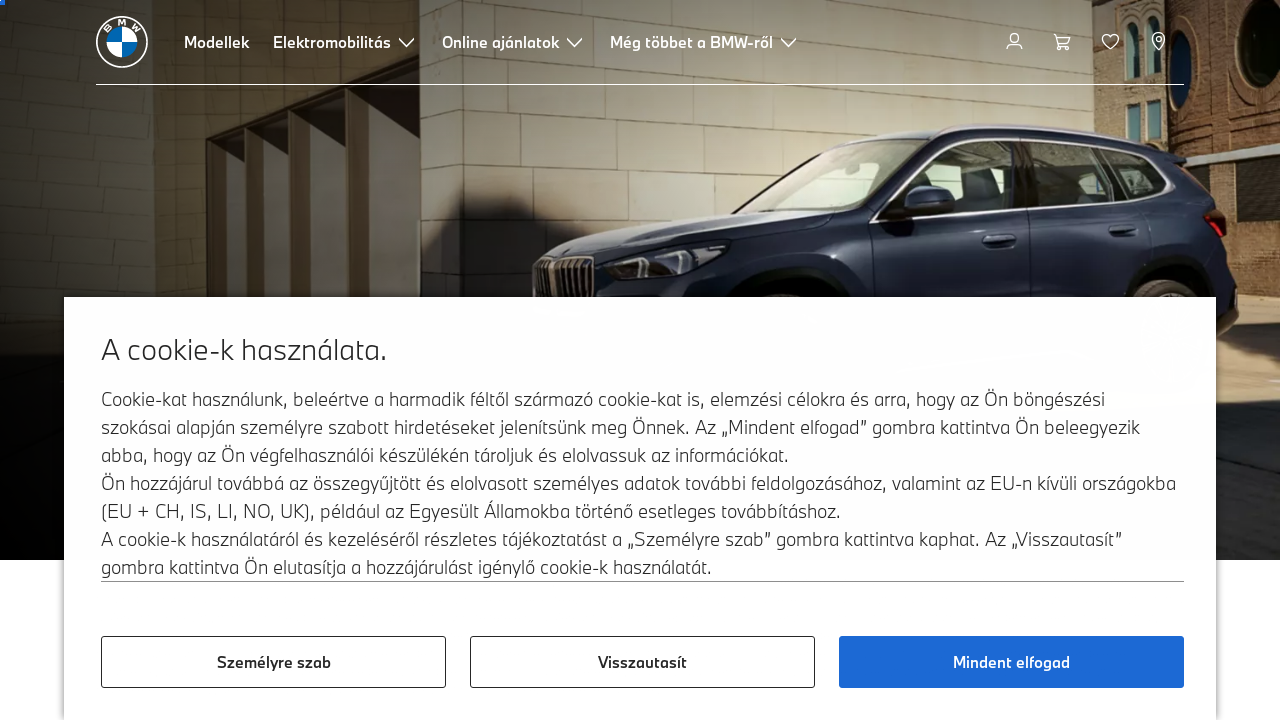

--- FILE ---
content_type: text/html;charset=utf-8
request_url: https://www.bmw.hu/hu/all-models/x-series/x1/bmw-x1.html
body_size: 52148
content:















<!DOCTYPE HTML>
<html lang="hu-HU" dir="LTR">
<head>
    <meta charset="UTF-8"/>
    <title>BMW X1 SUV (U11): Modelláttekintés, konfigurátor, árak </title>
    
    <meta name="description" content="Tudjon meg mindent a BMW X1 SUV modellekről: ár, felszereltség, műszaki adatok gyors áttekintése. Fedezze fel és konfigurálja az új és használt BMW gépkocsikat. "/>
    <meta name="template" content="content-page"/>
    <meta name="viewport" content="width=device-width, initial-scale=1"/>
    

    
    

  <script defer type="text/javascript" src="/.rum/@adobe/helix-rum-js@%5E2/dist/rum-standalone.js"></script>
<link rel="alternate" hreflang="hu-HU" href="https://www.bmw.hu/hu/all-models/x-series/x1/bmw-x1.html" data-hreflabel="hu_HU"/>




    <link rel="canonical" href="https://www.bmw.hu/hu/all-models/x-series/x1/bmw-x1.html"/>













<meta property="og:image" content="https://www.bmw.hu"/>
<meta property="og:type" content="website"/>





    

    
    

    
    

    
    
    
    


    
    


    
    


    
    


    
    



    

    


    



    
    
    
    



    
    
    
    



    
    
    
    



    


    



    
    <meta name="robots" content="index,follow"/>
    
    <meta name="title"/>

    
    
    
    
    
    
    

    
    

    
    
    
    
    <link rel="stylesheet" href="/etc.clientlibs/bmw-web/clientlibs/clientlib-grid.lc-f932ef1a165956fcd1fd57617a350915-lc.css" type="text/css">



    
    
    
    
    <link rel="stylesheet" href="/etc.clientlibs/bmw-web/clientlibs/clientlib-dependencies.lc-112272e51c80ffe5bd01becd2ce7d656-lc.css" type="text/css">
<link rel="stylesheet" href="/etc.clientlibs/bmw-web/clientlibs/clientlib-base.lc-0d80d02a09256601472b80bcbb87d54d-lc.css" type="text/css">



    
    
    

    
    
    
    
    <link rel="stylesheet" href="/etc.clientlibs/wcc-foundation/components/onsitesearch/v1/onsitesearch/clientlibs.lc-b3053b046f9d912ea17f98bc0eb06506-lc.css" type="text/css">
<link rel="stylesheet" href="/etc.clientlibs/wcc-foundation/clientlibs/clientlib-components/v1.lc-6234e34c2f0bfaeec5d9bc3ad8d43be4-lc.css" type="text/css">
<link rel="stylesheet" href="/etc.clientlibs/bmw-web/clientlibs/clientlib-components.lc-68e44628b05a372a2b2fec029fc58588-lc.css" type="text/css">



    
    

    
    
    
    
        
        
    

        
                
            

    

    
    


    

    
    
<script type="application/json" id="ds2-page-context" data-component-path="ds2-page-context">{"current-page":"/content/bmw/marketHU/bmw_hu/hu_HU/all-models/x-series/x1/x1-2025-u11-ice-phev","model-code":"61EE","paint":"P0C66","fabric":"FMACX","brand":"WBBM","sa-codes":"CTRLLIGHTSON,S01CB,S01CE,S01DF,S01EU,S0230,S0248,S02PA,S02TF,S02VB,S02VC,S02VG,S0302,S0322,S03AT,S03MB,S0402,S0413,S0428,S0430,S0431,S0455,S0459,S0478,S0481,S0494,S04AT,S04NW,S0548,S0552,S05AC,S05AU,S05AV,S05DN,S0610,S0654,S0674,S06AE,S06AF,S06AK,S06C4,S06CP,S06NX,S06PA,S06U3,S08EB,S08TF,S09T5","model-range":"U11","alternativeLang":[{"path":"https://www.bmw.hu/hu/all-models/x-series/x1/bmw-x1.html","language":"hu-HU"}]}</script>


    

        
            
            
    
    

    
        
    


        
        
        
        
            
    
    
        <!-- ESI S-->
        
                <!-- esi:include src="/etc/clientlibs/epaas/content/bmw/marketHU/bmw_hu/hu_HU.epaasclientlibinclude.js" -->
                <script id="epaasScriptTag" src="https://www.bmw.com/etc/clientlibs/wcmp/consentcontroller.fallback/epaas.js" onload="epaas.api.initialize({tenant: 'ds2~bmw-hu', locale: 'hu_HU'})" type="text/javascript"></script>
            
        <!-- ESI E-->
    
    


        
    
    

        
        

        
        











    

    
    
        
    
<link rel="stylesheet" href="/etc.clientlibs/core/wcm/components/page/v2/page/clientlibs/site/skiptomaincontent.lc-bfabe37f910655332d531a062a57bb7f-lc.css" type="text/css">



        
    
    
    

    

     <!-- Navigation USA dlo -->
     

    <!-- USA DSX DLO Component -->
    



    
    
    

    

    
    
    
    
    

    
    

<script>(window.BOOMR_mq=window.BOOMR_mq||[]).push(["addVar",{"rua.upush":"false","rua.cpush":"false","rua.upre":"false","rua.cpre":"false","rua.uprl":"false","rua.cprl":"false","rua.cprf":"false","rua.trans":"SJ-49a1a144-682b-4d97-a6f6-29d7c2892546","rua.cook":"true","rua.ims":"false","rua.ufprl":"false","rua.cfprl":"false","rua.isuxp":"false","rua.texp":"norulematch","rua.ceh":"false","rua.ueh":"false","rua.ieh.st":"0"}]);</script>
                              <script>!function(a){var e="https://s.go-mpulse.net/boomerang/",t="addEventListener";if("False"=="True")a.BOOMR_config=a.BOOMR_config||{},a.BOOMR_config.PageParams=a.BOOMR_config.PageParams||{},a.BOOMR_config.PageParams.pci=!0,e="https://s2.go-mpulse.net/boomerang/";if(window.BOOMR_API_key="U9Q7S-CL67G-PZX2P-YKCFN-KJNSH",function(){function n(e){a.BOOMR_onload=e&&e.timeStamp||(new Date).getTime()}if(!a.BOOMR||!a.BOOMR.version&&!a.BOOMR.snippetExecuted){a.BOOMR=a.BOOMR||{},a.BOOMR.snippetExecuted=!0;var i,_,o,r=document.createElement("iframe");if(a[t])a[t]("load",n,!1);else if(a.attachEvent)a.attachEvent("onload",n);r.src="javascript:void(0)",r.title="",r.role="presentation",(r.frameElement||r).style.cssText="width:0;height:0;border:0;display:none;",o=document.getElementsByTagName("script")[0],o.parentNode.insertBefore(r,o);try{_=r.contentWindow.document}catch(O){i=document.domain,r.src="javascript:var d=document.open();d.domain='"+i+"';void(0);",_=r.contentWindow.document}_.open()._l=function(){var a=this.createElement("script");if(i)this.domain=i;a.id="boomr-if-as",a.src=e+"U9Q7S-CL67G-PZX2P-YKCFN-KJNSH",BOOMR_lstart=(new Date).getTime(),this.body.appendChild(a)},_.write("<bo"+'dy onload="document._l();">'),_.close()}}(),"".length>0)if(a&&"performance"in a&&a.performance&&"function"==typeof a.performance.setResourceTimingBufferSize)a.performance.setResourceTimingBufferSize();!function(){if(BOOMR=a.BOOMR||{},BOOMR.plugins=BOOMR.plugins||{},!BOOMR.plugins.AK){var e="false"=="true"?1:0,t="cookiepresent",n="aoh7qbaxzcoa62l6y4fa-f-f7064fbf2-clientnsv4-s.akamaihd.net",i="false"=="true"?2:1,_={"ak.v":"39","ak.cp":"260972","ak.ai":parseInt("1227338",10),"ak.ol":"0","ak.cr":8,"ak.ipv":4,"ak.proto":"h2","ak.rid":"246fda85","ak.r":44387,"ak.a2":e,"ak.m":"dsca","ak.n":"essl","ak.bpcip":"3.143.248.0","ak.cport":47894,"ak.gh":"23.192.164.15","ak.quicv":"","ak.tlsv":"tls1.3","ak.0rtt":"","ak.0rtt.ed":"","ak.csrc":"-","ak.acc":"","ak.t":"1769916170","ak.ak":"hOBiQwZUYzCg5VSAfCLimQ==5UW+bu0lBZzOHW+/YU2OWp1NPEoBQRzpFUAtIa2XbJSo+Y/[base64]/T3ffmk68PZjwMeqA4WR8+/11xMpTmKXPOHNIUJL3mE=","ak.pv":"58","ak.dpoabenc":"","ak.tf":i};if(""!==t)_["ak.ruds"]=t;var o={i:!1,av:function(e){var t="http.initiator";if(e&&(!e[t]||"spa_hard"===e[t]))_["ak.feo"]=void 0!==a.aFeoApplied?1:0,BOOMR.addVar(_)},rv:function(){var a=["ak.bpcip","ak.cport","ak.cr","ak.csrc","ak.gh","ak.ipv","ak.m","ak.n","ak.ol","ak.proto","ak.quicv","ak.tlsv","ak.0rtt","ak.0rtt.ed","ak.r","ak.acc","ak.t","ak.tf"];BOOMR.removeVar(a)}};BOOMR.plugins.AK={akVars:_,akDNSPreFetchDomain:n,init:function(){if(!o.i){var a=BOOMR.subscribe;a("before_beacon",o.av,null,null),a("onbeacon",o.rv,null,null),o.i=!0}return this},is_complete:function(){return!0}}}}()}(window);</script></head>
<body class="contentpage page basicpage" id="contentpage-80cc38c54f" data-cmp-data-layer-enabled data-breakpoints="{&#34;small&#34;:767,&#34;medium&#34;:1023,&#34;large&#34;:1279,&#34;xlarge&#34;:1919}" data-component-path="page-v1" data-loader="webpack" data-tracking-block="true" data-tracking-regionid="page¦¦bmw x1 suv (u11): modelláttekintés, konfigurátor, árak ¦¦¦">

<style>
    :root {
        
        
    }
</style>
<script>
    window.adobeDataLayer = window.adobeDataLayer || [];
    let pagePropertiesTrackingObj = {"eventInfo":{"reference":{"linkedProducts":{"U11":""}}},"product":{"U11":{"attributes":{"bodyType":"GF","series":"X","mmdr":"U11","modelName":"BMW X1 xDrive23i","productionYear":"2022","fuelType":"O"},"category":{"productType":"new vehicle","primaryCategory":"new car","subCategory1":"build to order"},"productInfo":{"productID":"U11","manufacturer":"bmw","productName":"BMW X1 xDrive23i"}}}};
    let dynamicTrackingObj = {
        event: 'aem page loaded',
        page: {
            pageInfo: {
                pageID: '\/content\/bmw\/marketHU\/bmw_hu\/hu_HU\/all\u002Dmodels\/x\u002Dseries\/x1\/x1\u002D2025\u002Du11\u002Dice\u002Dphev',
                version: 'acdl: 2025\u002D10\u002D01T15:33:30.166+02:00',
                sysEnv: 'prod',
            },
            category: {
                pageType: 'content\u002Dpage',
            }
        }
    }
    let trackingObj = Object.assign(pagePropertiesTrackingObj, dynamicTrackingObj);
    adobeDataLayer.push(trackingObj);
</script>


    








<header>
    
        
    

        
                




    
    
    
    
    

    
    

    
    
    

    <div id="container-04f52f8019" class="cmp-container     " data-component-path="container-v1">
        
        


<div class="aem-Grid aem-Grid--12 aem-Grid--default--12 ">
    
    <div class="globalnavigation aem-GridColumn aem-GridColumn--default--12">


<div class="cmp-globalnavigation__skiptomaincontent">
  
  <a class="cmp-globalnavigation__skiptomaincontent-link " aria-label="Skip to main content" href="#main" data-tracking-linkid="link¦¦skip to main content¦open content">
    Skip to main content
  </a>
  
</div>


<div class="cmp-globalnavigation__layer">
    <div class="cmp-globalnavigation__layer-wrapper">
        <button class="cmp-globalnavigation__close-icon" aria-label="Close details layer" data-tracking-linkid="icon¦¦mobile details close¦close content">
            
    <i data-icon="close" aria-hidden="true"></i>

        </button>
        <div class="cmp-globalnavigation__layer-content"></div>
    </div>
</div>
<root-shell>
    <div class="cmp-globalnavigation cmp-globalnavigation--transparent cmp-globalnavigation--transparent-white cmp-globalnavigation--transparent-extended-gradient" data-loader="webpack" data-component-path="globalnavigation" data-tracking-block="true" data-tracking-regionid="navigation l1¦¦¦¦¦" data-dealer-locator-type="ddlDlo">

        
        <nav class="cmp-globalnavigation__container" aria-label="Main navigation" data-tracking-regionid="navigation l1¦¦¦nav l1 menu¦¦">
            
            
    <a href="/hu/index.html" class="cmp-globalnavigation__logo" aria-label="BMW Logo" data-tracking-linkid="image¦¦logo¦internal click">
        
    <img class="cmp-globalnavigation__logo-image cmp-globalnavigation__logo-image--white" src="/content/dam/bmw/common/images/logo-icons/BMW/BMW_White_Logo.svg.asset.1670245093434.svg" loading="lazy" alt="" role="presentation" title="BMW Logo"/>

        
    <img class="cmp-globalnavigation__logo-image cmp-globalnavigation__logo-image--grey" src="/content/dam/bmw/common/images/logo-icons/BMW/BMW_Grey-Colour_RGB.svg.asset.1756199978277.svg" loading="lazy" alt="" role="presentation" title="BMW Logo"/>

    </a>


            
            <div class="cmp-globalnavigation__primary">
                <menu class="cmp-globalnavigation__list" aria-label="Navigation list">
                    
                        
    <li class="cmp-globalnavigation__item ">
        <a class="cmp-globalnavigation__interaction cmp-globalnavigation__interaction--link " aria-label="Modellek" data-tracking-linkid="link¦¦modellek¦internal click" target="_self" href="/hu/all-models.html">
            
            <span class="cmp-globalnavigation__interaction-label">Modellek</span>
            
            
        </a>
    </li>

                    
                        
    <li class="cmp-globalnavigation__item ">
        <button data-button-id="item1" class="cmp-globalnavigation__interaction cmp-globalnavigation__interaction--flyout " aria-label="Elektromobilitás" aria-pressed="false" data-tracking-linkid="link¦¦elektromobilitás¦open content">
            
            <span class="cmp-globalnavigation__interaction-label">Elektromobilitás</span>
            
    <i class="cmp-globalnavigation__interaction-icon-desktop" data-icon="arrow_chevron_down" aria-hidden="true"></i>

            
    <i class="cmp-globalnavigation__interaction-icon" data-icon="arrow_chevron_right" aria-hidden="true"></i>

        </button>
    </li>

                    
                        
    <li class="cmp-globalnavigation__item ">
        <button data-button-id="item2" class="cmp-globalnavigation__interaction cmp-globalnavigation__interaction--flyout " aria-label="Online ajánlatok" aria-pressed="false" data-tracking-linkid="link¦¦online ajánlatok¦open content">
            
            <span class="cmp-globalnavigation__interaction-label">Online ajánlatok</span>
            
    <i class="cmp-globalnavigation__interaction-icon-desktop" data-icon="arrow_chevron_down" aria-hidden="true"></i>

            
    <i class="cmp-globalnavigation__interaction-icon" data-icon="arrow_chevron_right" aria-hidden="true"></i>

        </button>
    </li>

                    
                        
    <li class="cmp-globalnavigation__item ">
        <button data-button-id="item3" class="cmp-globalnavigation__interaction cmp-globalnavigation__interaction--flyout " aria-label="Még többet a BMW-ről" aria-pressed="false" data-tracking-linkid="link¦¦még többet a bmw-ről¦open content">
            
            <span class="cmp-globalnavigation__interaction-label">Még többet a BMW-ről</span>
            
    <i class="cmp-globalnavigation__interaction-icon-desktop" data-icon="arrow_chevron_down" aria-hidden="true"></i>

            
    <i class="cmp-globalnavigation__interaction-icon" data-icon="arrow_chevron_right" aria-hidden="true"></i>

        </button>
    </li>

                    
                    
                </menu>
            </div>

            
            
    <div class="cmp-globalnavigation__secondary ">
        <menu class="cmp-globalnavigation__list" aria-label="Navigation list">
            
                
                
                
                
    <li class="cmp-globalnavigation__item  ">
        <button data-button-id="myBmw" class="cmp-globalnavigation__interaction cmp-globalnavigation__interaction--icon-flyout " title="MyBMW" aria-label="MyBMW" aria-pressed="false" data-tracking-linkid="icon¦¦mybmw¦open content">
            
    <i class="cmp-globalnavigation__interaction-icon" data-icon="person" aria-hidden="true"></i>

            <span class="cmp-globalnavigation__interaction-label"></span>
            
            
        </button>
    </li>

                
            
                
                
                
                
    <li class="cmp-globalnavigation__item  ">
        <a class="cmp-globalnavigation__interaction cmp-globalnavigation__interaction--icon-link " title="Bevásárlókosár" aria-label="Bevásárlókosár" data-tracking-linkid="icon¦¦shoppingcart¦internal click" href="https://www.bmw.hu/hu/shop/ls/cart">
            
    <i class="cmp-globalnavigation__interaction-icon" data-icon="shopping_cart" aria-hidden="true"></i>

            <span class="cmp-globalnavigation__interaction-label"></span>
            
            
        </a>
    </li>

                
            
                
                
                
                
    <li class="cmp-globalnavigation__item  ">
        <a class="cmp-globalnavigation__interaction cmp-globalnavigation__interaction--icon-link " title="Kívánságlista" aria-label="Kívánságlista" data-tracking-linkid="icon¦¦wishlist¦internal click" href="https://customer.bmwgroup.com/oneid/#/login?client=bmwwebcom&country=HU&language=hu&brand=bmw&scope=svds%20remote_services%20vehicle_data%20authenticate_user%20smacc%20fupo%20cesim%20perseus&response_type=code&redirect_uri=https%3A%2F%2Fwww.bmw.hu%2Fstatic%2Flogin%2Ftoken-handler&state=eyJyZXR1cm5VUkwiOiJodHRwczovL3d3dy5ibXcuaHUvaHUtaHUvbXlibXcvZ2FyYWdlL3dpc2hsaXN0IiwiZGF0YSI6eyJsYW5ndWFnZSI6Imh1IiwiY291bnRyeSI6Imh1IiwiYnJhbmQiOiJibXcifX0=">
            
    <i class="cmp-globalnavigation__interaction-icon" data-icon="heart" aria-hidden="true"></i>

            <span class="cmp-globalnavigation__interaction-label"></span>
            
            
        </a>
    </li>

                
            
                
                
                
                
    <li class="cmp-globalnavigation__item cmp-globalnavigation__item--desktop-up">
        <a data-icon-label="Choose your local BMW Center" class="cmp-globalnavigation__interaction cmp-globalnavigation__interaction--icon-link " title="Kereskedő kiválasztása" aria-label="Kereskedő kiválasztása" data-tracking-linkid="icon¦¦dealerlocator¦internal click" href="/hu/fastlane/dealer-locator.html">
            
    <i class="cmp-globalnavigation__interaction-icon" data-icon="location_pin" aria-hidden="true"></i>

            <span class="cmp-globalnavigation__interaction-label"></span>
            
            
        </a>
    </li>

                
            
                
                
                
                
                
            

            
            
    <li class="cmp-globalnavigation__item cmp-globalnavigation__item--tablet-down">
        <button class="cmp-globalnavigation__interaction cmp-globalnavigation__interaction--toggle cmp-globalnavigation__interaction--toggle-open" title="Open navigation menu" aria-label="Open navigation menu" data-tracking-linkid="icon¦¦mobile menu open¦open content">
            
    <i class="cmp-globalnavigation__interaction-icon" data-icon="menu" aria-hidden="true"></i>

            <span class="cmp-globalnavigation__interaction-label"></span>
            
            
        </button>
    </li>

        </menu>
    </div>

        </nav>

        
        <div class="cmp-globalnavigation__border-wrapper">
            <div class="cmp-globalnavigation__border"></div>
        </div>

        
        <nav class="cmp-globalnavigation__navigation-mobile" data-tracking-regionid="navigation l1¦¦¦nav l1 menu mobile¦¦">
            
    <a href="/hu/index.html" class="cmp-globalnavigation__logo" aria-label="BMW Logo" data-tracking-linkid="image¦¦logo¦internal click">
        
    <img class="cmp-globalnavigation__logo-image cmp-globalnavigation__logo-image--white" src="/content/dam/bmw/common/images/logo-icons/BMW/BMW_White_Logo.svg.asset.1670245093434.svg" loading="lazy" alt="" role="presentation" title="BMW Logo"/>

        
    <img class="cmp-globalnavigation__logo-image cmp-globalnavigation__logo-image--grey" src="/content/dam/bmw/common/images/logo-icons/BMW/BMW_Grey-Colour_RGB.svg.asset.1756199978277.svg" loading="lazy" alt="" role="presentation" title="BMW Logo"/>

    </a>

            
    <div class="cmp-globalnavigation__secondary ">
        <menu class="cmp-globalnavigation__list" aria-label="Navigation list">
            
                
                
                
                
                
            
                
                
                
                
                
            
                
                
                
                
                
            
                
                
                
                
    <li class="cmp-globalnavigation__item  ">
        <a data-icon-label="Choose your local BMW Center" class="cmp-globalnavigation__interaction cmp-globalnavigation__interaction--icon-link " title="Kereskedő kiválasztása" aria-label="Kereskedő kiválasztása" data-tracking-linkid="icon¦¦dealerlocator¦internal click" href="/hu/fastlane/dealer-locator.html">
            
    <i class="cmp-globalnavigation__interaction-icon" data-icon="location_pin" aria-hidden="true"></i>

            <span class="cmp-globalnavigation__interaction-label"></span>
            
            
        </a>
    </li>

                
            
                
                
                
                
                
            

            
            
    <li class="cmp-globalnavigation__item cmp-globalnavigation__item--tablet-down">
        <button class="cmp-globalnavigation__interaction cmp-globalnavigation__interaction--toggle cmp-globalnavigation__interaction--toggle-close" title="Close navigation menu" aria-label="Close navigation menu" data-tracking-linkid="icon¦¦mobile menu close¦close content">
            
    <i class="cmp-globalnavigation__interaction-icon" data-icon="close" aria-hidden="true"></i>

            <span class="cmp-globalnavigation__interaction-label"></span>
            
            
        </button>
    </li>

        </menu>
    </div>

        </nav>

        
        <div class="cmp-globalnavigation__flyout-layer">
            <div class="cmp-globalnavigation__flyout-wrapper">
                
                    
                
                    <div class="cmp-globalnavigation__flyout" data-flyout-id="item1" data-loader="webpack" data-component-path="scroll-indicator-v1" data-tracking-block="true" data-tracking-regionid="navigation l2¦¦elektromobilitás¦¦¦">
                        <div class="cmp-globalnavigation__header">
                            <button class="cmp-globalnavigation__header-back" data-tracking-linkid="icon¦¦mobile menu back¦close content" aria-label="Close">
                                
    <i class="cmp-globalnavigation__header-back-icon" data-icon="arrow_chevron_left" aria-hidden="true"></i>

                            </button>
                            Elektromobilitás
                        </div>
                        
                        <div class="style-container--fixed-margins">




    
    
    
    
    

    
    

    
    
    

    <div id="container-d69f87d217" class="cmp-container     " data-component-path="container-v1">
        
        


<div class="aem-Grid aem-Grid--12 aem-Grid--default--12 ">
    
    <div class="container responsivegrid aem-GridColumn style-common--cmp-spacing-bottom-20 aem-GridColumn--default--12 style-common--cmp-spacing-top-20">



    
    
    
    
    

    
    

    
    
    

    <div id="container-92db39198a" class="cmp-container     " data-component-path="container-v1">
        
        


<div class="aem-Grid aem-Grid--12 aem-Grid--small--12 aem-Grid--default--12 aem-Grid--large--12 aem-Grid--medium--12 ">
    
    <div class="container responsivegrid aem-GridColumn--small--none aem-GridColumn--medium--none aem-GridColumn--offset--large--0 aem-GridColumn--default--none aem-GridColumn--offset--default--0 aem-GridColumn--offset--medium--0 aem-GridColumn--large--4 aem-GridColumn--large--none aem-GridColumn aem-GridColumn--small--12 aem-GridColumn--offset--small--0 aem-GridColumn--default--4 aem-GridColumn--medium--6">



    
    
    
    
    

    
    

    
    
    

    <div id="container-67c58c90d9" class="cmp-container     " data-component-path="container-v1">
        
        


<div class="aem-Grid aem-Grid--4 aem-Grid--small--12 aem-Grid--default--4 aem-Grid--large--4 aem-Grid--medium--6 ">
    
    <div class="list style-list-margins-medium-responsive style-list--font-thin aem-GridColumn--large--4 aem-GridColumn aem-GridColumn--small--12 aem-GridColumn--default--4 aem-GridColumn--medium--6">
<div class="   " data-tracking-regionid="¦¦¦list (vertical)¦¦elektromos autók" data-component-path="list-v1" data-loader="webpack">
    <h3 class="cmp-list__title    
           ">Elektromos autók</h3>
    <menu id="list-f48b0a7c38" class="cmp-list ">
        <li class="cmp-list__item  ">
    <a id="list-f48b0a7c38-0" class="cmp-list__item-link " display-external-arrow="false" data-tracking-linkid="list link¦¦bmw elektromos autók¦internal click" target="_self" href="/hu/electric-cars.html">
        
        <span class="cmp-list__item-title">BMW elektromos autók</span>
        
    </a>
    
    
</li>
    
        <li class="cmp-list__item  ">
    <a id="list-f48b0a7c38-1" class="cmp-list__item-link " display-external-arrow="false" data-tracking-linkid="list link¦¦használt bmw elektromos modellek¦internal click" target="_self" href="/hu/electric-cars/used-electric-cars.html">
        
        <span class="cmp-list__item-title">Használt BMW elektromos modellek</span>
        
    </a>
    
    
</li>
    
        <li class="cmp-list__item  ">
    <a id="list-f48b0a7c38-2" class="cmp-list__item-link " display-external-arrow="false" data-tracking-linkid="list link¦¦az elektromos autók előnyei¦internal click" target="_self" href="/hu/electric-cars/electric-cars-benefits.html">
        
        <span class="cmp-list__item-title">Az elektromos autók előnyei</span>
        
    </a>
    
    
</li>
    
        <li class="cmp-list__item  ">
    <a id="list-f48b0a7c38-3" class="cmp-list__item-link " display-external-arrow="false" data-tracking-linkid="list link¦¦az elektromos autók költségei¦internal click" target="_self" href="/hu/electric-cars/electric-car-costs.html">
        
        <span class="cmp-list__item-title">Az elektromos autók költségei</span>
        
    </a>
    
    
</li>
    
        <li class="cmp-list__item  ">
    <a id="list-f48b0a7c38-4" class="cmp-list__item-link " display-external-arrow="false" data-tracking-linkid="list link¦¦bmw plug-in hibrid modellek¦internal click" target="_self" href="/hu/electric-cars/plug-in-hybrid.html">
        
        <span class="cmp-list__item-title">BMW Plug-in hibrid modellek</span>
        
    </a>
    
    
</li>
    
        <li class="cmp-list__item  ">
    <a id="list-f48b0a7c38-5" class="cmp-list__item-link " display-external-arrow="false" data-tracking-linkid="list link¦¦bmw vision neue klasse¦internal click" target="_self" href="/hu/more-bmw/neue-klasse.html">
        
        <span class="cmp-list__item-title">BMW Vision Neue Klasse</span>
        
    </a>
    
    
</li>
    </menu>
    
    
    

</div>
</div>

    
</div>

    </div>

    
    

    
    

     

</div>
<div class="container responsivegrid aem-GridColumn--small--none aem-GridColumn--medium--none aem-GridColumn--offset--large--0 aem-GridColumn--default--none aem-GridColumn--offset--default--0 aem-GridColumn--offset--medium--0 aem-GridColumn--large--4 aem-GridColumn--large--none aem-GridColumn aem-GridColumn--small--12 aem-GridColumn--offset--small--0 aem-GridColumn--default--4 aem-GridColumn--medium--6">



    
    
    
    
    

    
    

    
    
    

    <div id="container-ae57a48caf" class="cmp-container     " data-component-path="container-v1">
        
        


<div class="aem-Grid aem-Grid--4 aem-Grid--small--12 aem-Grid--default--4 aem-Grid--large--4 aem-Grid--medium--6 ">
    
    <div class="container responsivegrid style-common--cmp-spacing-top-12 aem-GridColumn--small--none aem-GridColumn--large--4 aem-GridColumn--medium--4 aem-GridColumn--default--hide aem-GridColumn aem-GridColumn--small--12 aem-GridColumn--offset--small--0 aem-GridColumn--offset--default--0 aem-GridColumn--default--4">



    
    
    
    
    

    
    

    
    
    

    <div id="container-6469cd454d" class="cmp-container     " data-component-path="container-v1">
        
        


<div class="aem-Grid aem-Grid--4 aem-Grid--default--4 ">
    
    
    
</div>

    </div>

    
    

    
    

     

</div>
<div class="list style-list-margins-medium-responsive style-list--font-thin aem-GridColumn--large--4 aem-GridColumn aem-GridColumn--small--12 aem-GridColumn--default--4 aem-GridColumn--medium--6">
<div class="   " data-tracking-regionid="¦¦¦list (vertical)¦¦elektromos modellek töltése és hatótávja" data-component-path="list-v1" data-loader="webpack">
    <h3 class="cmp-list__title    
           ">Elektromos modellek töltése és hatótávja</h3>
    <menu id="list-69d6265ea4" class="cmp-list ">
        <li class="cmp-list__item  ">
    <a id="list-69d6265ea4-0" class="cmp-list__item-link " display-external-arrow="false" data-tracking-linkid="list link¦¦otthoni töltés¦internal click" target="_self" href="/hu/electric-cars/home-charging.html">
        
        <span class="cmp-list__item-title">Otthoni töltés</span>
        
    </a>
    
    
</li>
    
        <li class="cmp-list__item  ">
    <a id="list-69d6265ea4-1" class="cmp-list__item-link " display-external-arrow="false" data-tracking-linkid="list link¦¦nyilvános töltési lehetőségek az elektromos autókhoz¦internal click" target="_self" href="/hu/electric-cars/public-charging.html">
        
        <span class="cmp-list__item-title">Nyilvános töltési lehetőségek az elektromos autókhoz</span>
        
    </a>
    
    
</li>
    
        <li class="cmp-list__item  ">
    <a id="list-69d6265ea4-2" class="cmp-list__item-link " display-external-arrow="false" data-tracking-linkid="list link¦¦elektromos autók akkumulátora és elektromos motorja¦internal click" target="_self" href="/hu/electric-cars/akkumulator-technologia.html">
        
        <span class="cmp-list__item-title">Elektromos autók akkumulátora és elektromos motorja</span>
        
    </a>
    
    
</li>
    
        <li class="cmp-list__item  ">
    <a id="list-69d6265ea4-3" class="cmp-list__item-link " display-external-arrow="false" data-tracking-linkid="list link¦¦az elektromos autók hatótávja¦internal click" target="_self" href="/hu/electric-cars/electric-car-range.html">
        
        <span class="cmp-list__item-title">Az elektromos autók hatótávja</span>
        
    </a>
    
    
</li>
    </menu>
    
    
    

</div>
</div>

    
</div>

    </div>

    
    

    
    

     

</div>

    
</div>

    </div>

    
    

    
    

     

</div>

    
</div>

    </div>

    
    

    
    

     


</div>
                    </div>
                
                    <div class="cmp-globalnavigation__flyout" data-flyout-id="item2" data-loader="webpack" data-component-path="scroll-indicator-v1" data-tracking-block="true" data-tracking-regionid="navigation l2¦¦online ajánlatok¦¦¦">
                        <div class="cmp-globalnavigation__header">
                            <button class="cmp-globalnavigation__header-back" data-tracking-linkid="icon¦¦mobile menu back¦close content" aria-label="Close">
                                
    <i class="cmp-globalnavigation__header-back-icon" data-icon="arrow_chevron_left" aria-hidden="true"></i>

                            </button>
                            Online ajánlatok
                        </div>
                        
                        <div class="style-container--fixed-margins">




    
    
    
    
    

    
    

    
    
    

    <div id="container-c6d4b9c5c1" class="cmp-container     " data-component-path="container-v1">
        
        


<div class="aem-Grid aem-Grid--12 aem-Grid--small--12 aem-Grid--default--12 aem-Grid--medium--12 ">
    
    <div class="container responsivegrid aem-GridColumn--offset--medium--0 aem-GridColumn--small--none aem-GridColumn--medium--none aem-GridColumn--default--none aem-GridColumn--medium--12 aem-GridColumn aem-GridColumn--small--12 aem-GridColumn--offset--small--0 style-common--cmp-spacing-bottom-20 aem-GridColumn--default--8 aem-GridColumn--offset--default--0 style-common--cmp-spacing-top-20">



    
    
    
    
    

    
    

    
    
    
    
    
    <div id="container-5bc9f2b1b0" class=" cmp-container 
                 
                 
                 cmp-container--layout-flex
                 cmp-container--flex-flex-start
                 cmp-container--flex-align-flex-start
                 cmp-container--flex-row-reverse
                 cmp-container--flex-wrap
                 cmp-container--flex-child-width-default
                 cmp-container--flex-child-spacing-default
                 
                 " data-component-path="container-v1">
        
        


<div class="aem-Grid aem-Grid--8 aem-Grid--small--12 aem-Grid--default--8 aem-Grid--large--8 aem-Grid--medium--12 ">
    
    <div class="container responsivegrid aem-GridColumn--offset--medium--0 aem-GridColumn--small--none aem-GridColumn--medium--none aem-GridColumn--default--none aem-GridColumn aem-GridColumn--small--12 aem-GridColumn--offset--small--0 aem-GridColumn--offset--default--0 aem-GridColumn--default--4 aem-GridColumn--medium--6">



    
    
    
    
    

    
    

    
    
    

    <div id="container-604b0615fe" data-tracking-regionid="blueprint¦¦item-column-teaser-image¦¦¦" data-tracking-block="true" class="cmp-container     " data-component-path="container-v1">
        
        


<div class="aem-Grid aem-Grid--4 aem-Grid--small--12 aem-Grid--default--4 aem-Grid--medium--6 ">
    
    <div class="image aem-GridColumn aem-GridColumn--small--12 aem-GridColumn--default--4 aem-GridColumn--medium--6">
<div class="cmp-image__wrapper" data-component-path="image-v1">
    
     
    


     
    








    
    
    
    
    
    



    
    <div id="image-9ca14f2b8a" class="cmp-image" itemscope itemtype="http://schema.org/ImageObject">
    

        
    <picture>
        
            <source srcset="https://bmw.scene7.com/is/image/BMW/multiple-cars:16to9?fmt=webp&amp;wid=2560&amp;hei=1440" media="(min-width: 1504px) " type="image/webp" width="2560" height="1440"/>
        
            <source srcset="https://bmw.scene7.com/is/image/BMW/multiple-cars:16to9?fmt=webp&amp;wid=1504&amp;hei=846" media="(min-width: 1024px) " type="image/webp" width="1504" height="846"/>
        
            <source srcset="https://bmw.scene7.com/is/image/BMW/multiple-cars:4to3?fmt=webp&amp;wid=1024&amp;hei=768" media="(min-width: 600px) " type="image/webp" width="1024" height="768"/>
        
            <source srcset="https://bmw.scene7.com/is/image/BMW/multiple-cars:4to3?fmt=webp&amp;wid=600&amp;hei=450" type="image/webp" width="600" height="450"/>
        
        <img class="cmp-image__image" src="https://bmw.scene7.com/is/image/BMW/multiple-cars?wid=2560&hei=1891" alt width="2560" height="1891" title="Szerezzen 20% kedvezményt" loading="lazy"/>
    </picture>

    
    
    <meta itemprop="caption" content="Szerezzen 20% kedvezményt"/>
</div>

    





    
    
</div>
</div>
<div class="container responsivegrid aem-GridColumn aem-GridColumn--small--12 style-common--cmp-spacing-top-6 aem-GridColumn--default--4 aem-GridColumn--medium--6">



    
    
    
    
    

    
    

    
    
    

    <div id="container-0cf0a52012" class="cmp-container     " data-component-path="container-v1">
        
        


<div class="aem-Grid aem-Grid--4 aem-Grid--small--12 aem-Grid--default--4 ">
    
    <div class="text style-text--body-1 style-text--dark aem-GridColumn aem-GridColumn--default--4">


    
        
    
    
    <div id="text-eb5e7a4164" class="cmp-text   ">
        <p class="cmp-text__paragraph">
            Készletautók
        </p>

        
    </div>
    
    


        
    



</div>
<div class="container responsivegrid aem-GridColumn style-common--cmp-spacing-top-6 aem-GridColumn--default--4">



    
    
    
    
    

    
    

    
    
    

    <div id="container-1a7c5864ea" class="cmp-container     " data-component-path="container-v1">
        
        


<div class="aem-Grid aem-Grid--12 aem-Grid--small--12 aem-Grid--default--12 aem-Grid--medium--12 ">
    
    <div class="button style-button--as-link style-button--dark style-button--flex aem-GridColumn--offset--medium--0 aem-GridColumn--small--none aem-GridColumn--medium--none aem-GridColumn--default--none aem-GridColumn--medium--4 aem-GridColumn aem-GridColumn--small--12 aem-GridColumn--offset--small--0 aem-GridColumn--default--12 aem-GridColumn--offset--default--0">






<a id="button-575746ee16" class="cmp-button   " aria-label=" Áttekintés " href="https://www.bmw.hu/hu-hu/sl/stocklocator#" data-tracking-enhanced="true" data-tracking-linkid="link (dark)¦¦áttekintés¦internal click">
    
    
    <span class="cmp-button__text">
        Áttekintés
        
            
                
                
                
    <i class="cmp-button__icon" data-icon="arrow_chevron_right" aria-hidden="true"></i>

            
            
        
    </span>
</a>



</div>

    
</div>

    </div>

    
    

    
    

     

</div>
<div class="container responsivegrid style-common--cmp-spacing-top-12 aem-GridColumn--small--none aem-GridColumn--default--hide aem-GridColumn aem-GridColumn--small--12 aem-GridColumn--offset--small--0 aem-GridColumn--offset--default--0 aem-GridColumn--default--4">



    
    
    
    
    

    
    

    
    
    

    <div id="container-327df04097" class="cmp-container     " data-component-path="container-v1">
        
        


<div class="aem-Grid aem-Grid--12 aem-Grid--default--12 ">
    
    
    
</div>

    </div>

    
    

    
    

     

</div>

    
</div>

    </div>

    
    

    
    

     

</div>

    
</div>

    </div>

    
    

    
    

     

</div>
<div class="container responsivegrid aem-GridColumn--small--none aem-GridColumn--medium--none aem-GridColumn--offset--large--0 aem-GridColumn--default--none aem-GridColumn--offset--default--0 aem-GridColumn--offset--medium--0 aem-GridColumn--large--4 aem-GridColumn--large--none aem-GridColumn aem-GridColumn--small--12 aem-GridColumn--offset--small--0 aem-GridColumn--default--4 aem-GridColumn--medium--6">



    
    
    
    
    

    
    

    
    
    

    <div id="container-5be16b84c7" class="cmp-container     " data-component-path="container-v1">
        
        


<div class="aem-Grid aem-Grid--4 aem-Grid--small--12 aem-Grid--default--4 aem-Grid--large--4 aem-Grid--medium--6 ">
    
    <div class="list style-list-margins-medium-responsive style-list--font-thin aem-GridColumn--large--4 aem-GridColumn aem-GridColumn--small--12 aem-GridColumn--default--4 aem-GridColumn--medium--6">
<div class="   " data-tracking-regionid="¦¦¦list (vertical)¦¦online ajánlatok" data-component-path="list-v1" data-loader="webpack">
    <h3 class="cmp-list__title    
           ">Online ajánlatok</h3>
    <menu id="list-4bc6424e46" class="cmp-list ">
        <li class="cmp-list__item  ">
    <a id="list-4bc6424e46-0" class="cmp-list__item-link " display-external-arrow="false" data-tracking-linkid="list link¦¦aktuális ajánlatok¦internal click" target="_self" href="/hu/shop-online/bmw-offers.html">
        
        <span class="cmp-list__item-title">Aktuális ajánlatok</span>
        
    </a>
    
    
</li>
    
        <li class="cmp-list__item  ">
    <a id="list-4bc6424e46-1" class="cmp-list__item-link " display-external-arrow="false" data-tracking-linkid="list link¦¦különleges kezdőárak bmw i modellekre¦internal click" target="_self" href="/hu/topics/kezdoar-bev-ajanlat.html">
        
        <span class="cmp-list__item-title">Különleges kezdőárak BMW i modellekre</span>
        
    </a>
    
    
</li>
    
        <li class="cmp-list__item  ">
    <a id="list-4bc6424e46-2" class="cmp-list__item-link " display-external-arrow="false" data-tracking-linkid="list link¦¦limitált ajánlat bmw elektromos modellekhez¦internal click" target="_self" href="/hu/topics/bevajanlat.html">
        
        <span class="cmp-list__item-title">Limitált ajánlat BMW elektromos modellekhez</span>
        
    </a>
    
    
</li>
    
        <li class="cmp-list__item  ">
    <a id="list-4bc6424e46-3" class="cmp-list__item-link " display-external-arrow="false" data-tracking-linkid="list link¦¦bmw tartozékajánlatok¦internal click" target="_self" href="/hu_HU/more-bmw/parts-and-accessoires/bmw-autumn-winter-accessories.html">
        
        <span class="cmp-list__item-title">BMW tartozékajánlatok</span>
        
    </a>
    
    
</li>
    
        <li class="cmp-list__item  ">
    <a id="list-4bc6424e46-4" class="cmp-list__item-link " display-external-arrow="false" data-tracking-linkid="list link¦¦connected drive store¦internal click" target="_self" href="https://www.bmw.hu/hu/shop/ls/cp/connected-drive">
        
        <span class="cmp-list__item-title">Connected Drive Store</span>
        
    </a>
    
    
</li>
    
        <li class="cmp-list__item  ">
    <a id="list-4bc6424e46-5" class="cmp-list__item-link " display-external-arrow="false" data-tracking-linkid="list link¦¦bmw készletautók¦internal click" target="_self" href="/hu/stocklocator.html">
        
        <span class="cmp-list__item-title">BMW Készletautók</span>
        
    </a>
    
    
</li>
    
        <li class="cmp-list__item  ">
    <a id="list-4bc6424e46-6" class="cmp-list__item-link " display-external-arrow="false" data-tracking-linkid="list link¦¦bmw használt autók¦internal click" target="_self" href="https://ajanlatok.bmw.hu/hasznalt">
        
        <span class="cmp-list__item-title">BMW Használt autók</span>
        
    </a>
    
    
</li>
    
        <li class="cmp-list__item  ">
    <a id="list-4bc6424e46-7" class="cmp-list__item-link " display-external-arrow="false" data-tracking-linkid="list link¦¦bmw szerviz 5+¦internal click" target="_self" href="/hu_HU/topics/offers-and-services/service-workshop/bmw-value-service.html">
        
        <span class="cmp-list__item-title">BMW Szerviz 5+</span>
        
    </a>
    
    
</li>
    
        <li class="cmp-list__item  ">
    <a id="list-4bc6424e46-8" class="cmp-list__item-link " display-external-arrow="false" data-tracking-linkid="list link¦¦bmw service inclusive¦internal click" target="_self" href="/hu_HU/topics/offers-and-services/service-workshop/bmw-service-inclusive.html">
        
        <span class="cmp-list__item-title">BMW Service Inclusive</span>
        
    </a>
    
    
</li>
    
        <li class="cmp-list__item  ">
    <a id="list-4bc6424e46-9" class="cmp-list__item-link " display-external-arrow="false" data-tracking-linkid="list link¦¦bmw tartozék konfigurátor¦internal click" target="_self" href="https://www.bmw.hu/hu/shop/ls/cp/physical-goods/BF_ACCESSORY">
        
        <span class="cmp-list__item-title">BMW Tartozék konfigurátor</span>
        
    </a>
    
    
</li>
    </menu>
    
    
    

</div>
</div>

    
</div>

    </div>

    
    

    
    

     

</div>

    
</div>

    </div>


    
    

     

</div>

    
</div>

    </div>

    
    

    
    

     


</div>
                    </div>
                
                    <div class="cmp-globalnavigation__flyout" data-flyout-id="item3" data-loader="webpack" data-component-path="scroll-indicator-v1" data-tracking-block="true" data-tracking-regionid="navigation l2¦¦még többet a bmw-ről¦¦¦">
                        <div class="cmp-globalnavigation__header">
                            <button class="cmp-globalnavigation__header-back" data-tracking-linkid="icon¦¦mobile menu back¦close content" aria-label="Close">
                                
    <i class="cmp-globalnavigation__header-back-icon" data-icon="arrow_chevron_left" aria-hidden="true"></i>

                            </button>
                            Még többet a BMW-ről
                        </div>
                        
                        <div class="style-container--fixed-margins">




    
    
    
    
    

    
    

    
    
    

    <div id="container-f4c153ab3d" class="cmp-container     " data-component-path="container-v1">
        
        


<div class="aem-Grid aem-Grid--12 aem-Grid--default--12 ">
    
    <div class="container responsivegrid aem-GridColumn aem-GridColumn--default--12">



    
    
    
    
    

    
    

    
    
    

    <div id="container-b8d0998f2b" class="cmp-container     " data-component-path="container-v1">
        
        


<div class="aem-Grid aem-Grid--12 aem-Grid--small--12 aem-Grid--default--12 ">
    
    <div class="container responsivegrid aem-GridColumn aem-GridColumn--default--12 style-common--cmp-spacing-top-20">



    
    
    
    
    

    
    

    
    
    

    <div id="container-961142f57a" class="cmp-container     " data-component-path="container-v1">
        
        


<div class="aem-Grid aem-Grid--12 aem-Grid--small--12 aem-Grid--default--12 ">
    
    <div class="container responsivegrid aem-GridColumn--small--none aem-GridColumn--default--none aem-GridColumn aem-GridColumn--small--12 aem-GridColumn--offset--small--0 aem-GridColumn--default--3 aem-GridColumn--offset--default--0">



    
    
    
    
    

    
    

    
    
    

    <div id="container-8f4602ff11" class="cmp-container     " data-component-path="container-v1">
        
        


<div class="aem-Grid aem-Grid--3 aem-Grid--small--12 aem-Grid--default--3 ">
    
    <div class="list style-list-margins-medium-responsive style-list--font-thin aem-GridColumn aem-GridColumn--small--12 aem-GridColumn--default--3">
<div class="   cmp-list--navigation" data-tracking-regionid="¦¦¦list (vertical)¦¦bmw tartozékok" data-component-path="list-v1" data-loader="webpack">
    <h3 class="cmp-list__title cmp-list__title--collapsable cmp-list__title--collapsable-mobile  
           cmp-list--navigation-category">BMW Tartozékok</h3>
    <menu id="list-6fcfb31404" class="cmp-list cmp-list--navigation-original-menu">
        <li class="cmp-list__item  ">
    <a id="list-6fcfb31404-0" class="cmp-list__item-link " display-external-arrow="false" data-tracking-linkid="list link¦¦bmw tartozékajánlatok¦internal click" target="_self" href="/hu/more-bmw/parts-and-accessories/bmw-tartozekok-hub.html">
        
        <span class="cmp-list__item-title">BMW tartozékajánlatok</span>
        
    </a>
    
    
</li>
    
        <li class="cmp-list__item  ">
    <a id="list-6fcfb31404-1" class="cmp-list__item-link " display-external-arrow="false" data-tracking-linkid="list link¦¦bmw service¦internal click" target="_self" href="/hu/bmw-service.html">
        
        <span class="cmp-list__item-title">BMW Service</span>
        
    </a>
    
    
</li>
    
        <li class="cmp-list__item  ">
    <a id="list-6fcfb31404-2" class="cmp-list__item-link " display-external-arrow="false" data-tracking-linkid="list link¦¦szervizidőpont-foglalás¦internal click" target="_self" href="/hu/topics/offers-and-services/personal-services/szervizidopont-foglalas.html">
        
        <span class="cmp-list__item-title">Szervizidőpont-foglalás</span>
        
    </a>
    
    
</li>
    
        <li class="cmp-list__item  ">
    <a id="list-6fcfb31404-3" class="cmp-list__item-link " display-external-arrow="false" data-tracking-linkid="list link¦¦bmw lifestyle¦internal click" target="_self" href="/hu/more-bmw/bmw-lifestyle.html">
        
        <span class="cmp-list__item-title">BMW Lifestyle</span>
        
    </a>
    
    
</li>
    
        <li class="cmp-list__item  ">
    <a id="list-6fcfb31404-4" class="cmp-list__item-link " display-external-arrow="false" data-tracking-linkid="list link¦¦tartozék konfigurátor¦internal click" target="_self" href="https://www.bmw.hu/hu/shop/ls/cp/physical-goods/BF_ACCESSORY">
        
        <span class="cmp-list__item-title">Tartozék konfigurátor</span>
        
    </a>
    
    
</li>
    
        <li class="cmp-list__item  ">
    <a id="list-6fcfb31404-5" class="cmp-list__item-link " display-external-arrow="false" data-tracking-linkid="list link¦¦magánimporttal behozott bmw modellek¦internal click" target="_self" href="/hu_HU/topics/offers-and-services/service-workshop/offerings-imported-models.html">
        
        <span class="cmp-list__item-title">Magánimporttal behozott BMW modellek</span>
        
    </a>
    
    
</li>
    </menu>
    
    <div class="cmp-list__flyout-layer">
        <div class="cmp-list__flyout-wrapper">
            <div class="cmp-list__flyout" data-tracking-regionid="navigation l3¦¦all models¦¦¦">
                <div class="cmp-list__flyout-header">
                    <button class="cmp-list__header-back" data-tracking-linkid="icon¦¦mobile menu back¦close content" aria-label="Close">
                        <i class="cmp-list__header-back-icon" data-icon="arrow_chevron_left" aria-hidden="true"></i>
                    </button>
                    BMW Tartozékok
                </div>
                <div class="cmp-list__flyout-content">
                    <menu id="list-6fcfb31404" class="cmp-list">
                        <li class="cmp-list__item  ">
    <a id="list-6fcfb31404-0" class="cmp-list__item-link " display-external-arrow="false" data-tracking-linkid="list link¦¦bmw tartozékajánlatok¦internal click" target="_self" href="/hu/more-bmw/parts-and-accessories/bmw-tartozekok-hub.html">
        
        <span class="cmp-list__item-title">BMW tartozékajánlatok</span>
        
    </a>
    
    
</li>
                    
                        <li class="cmp-list__item  ">
    <a id="list-6fcfb31404-1" class="cmp-list__item-link " display-external-arrow="false" data-tracking-linkid="list link¦¦bmw service¦internal click" target="_self" href="/hu/bmw-service.html">
        
        <span class="cmp-list__item-title">BMW Service</span>
        
    </a>
    
    
</li>
                    
                        <li class="cmp-list__item  ">
    <a id="list-6fcfb31404-2" class="cmp-list__item-link " display-external-arrow="false" data-tracking-linkid="list link¦¦szervizidőpont-foglalás¦internal click" target="_self" href="/hu/topics/offers-and-services/personal-services/szervizidopont-foglalas.html">
        
        <span class="cmp-list__item-title">Szervizidőpont-foglalás</span>
        
    </a>
    
    
</li>
                    
                        <li class="cmp-list__item  ">
    <a id="list-6fcfb31404-3" class="cmp-list__item-link " display-external-arrow="false" data-tracking-linkid="list link¦¦bmw lifestyle¦internal click" target="_self" href="/hu/more-bmw/bmw-lifestyle.html">
        
        <span class="cmp-list__item-title">BMW Lifestyle</span>
        
    </a>
    
    
</li>
                    
                        <li class="cmp-list__item  ">
    <a id="list-6fcfb31404-4" class="cmp-list__item-link " display-external-arrow="false" data-tracking-linkid="list link¦¦tartozék konfigurátor¦internal click" target="_self" href="https://www.bmw.hu/hu/shop/ls/cp/physical-goods/BF_ACCESSORY">
        
        <span class="cmp-list__item-title">Tartozék konfigurátor</span>
        
    </a>
    
    
</li>
                    
                        <li class="cmp-list__item  ">
    <a id="list-6fcfb31404-5" class="cmp-list__item-link " display-external-arrow="false" data-tracking-linkid="list link¦¦magánimporttal behozott bmw modellek¦internal click" target="_self" href="/hu_HU/topics/offers-and-services/service-workshop/offerings-imported-models.html">
        
        <span class="cmp-list__item-title">Magánimporttal behozott BMW modellek</span>
        
    </a>
    
    
</li>
                    </menu>
                </div>
            </div>
        </div>
    </div>

    
    

</div>
</div>

    
</div>

    </div>

    
    

    
    

     

</div>
<div class="container responsivegrid aem-GridColumn--small--none aem-GridColumn--default--none aem-GridColumn aem-GridColumn--small--12 aem-GridColumn--offset--small--0 aem-GridColumn--default--3 aem-GridColumn--offset--default--0">



    
    
    
    
    

    
    

    
    
    

    <div id="container-5374e2b1c8" class="cmp-container     " data-component-path="container-v1">
        
        


<div class="aem-Grid aem-Grid--3 aem-Grid--small--12 aem-Grid--default--3 ">
    
    <div class="list style-list-margins-medium-responsive style-list--font-thin aem-GridColumn aem-GridColumn--small--12 aem-GridColumn--default--3">
<div class="   cmp-list--navigation" data-tracking-regionid="¦¦¦list (vertical)¦¦jótállás &amp; visszahívások" data-component-path="list-v1" data-loader="webpack">
    <h3 class="cmp-list__title cmp-list__title--collapsable cmp-list__title--collapsable-mobile  
           cmp-list--navigation-category">Jótállás &amp; Visszahívások</h3>
    <menu id="list-515addd140" class="cmp-list cmp-list--navigation-original-menu">
        <li class="cmp-list__item  ">
    <a id="list-515addd140-0" class="cmp-list__item-link " display-external-arrow="false" data-tracking-linkid="list link¦¦jótállás¦internal click" target="_self" href="/hu_HU/topics/offers-and-services/service-workshop/warranties-2018.html">
        
        <span class="cmp-list__item-title">Jótállás</span>
        
    </a>
    
    
</li>
    
        <li class="cmp-list__item  ">
    <a id="list-515addd140-1" class="cmp-list__item-link " display-external-arrow="false" data-tracking-linkid="list link¦¦biztonsági visszahívások és műszaki akciók¦internal click" target="_self" href="/hu/footer/quick-link/bmw-vehicle-recalls.html">
        
        <span class="cmp-list__item-title">Biztonsági visszahívások és műszaki akciók</span>
        
    </a>
    
    
</li>
    </menu>
    
    <div class="cmp-list__flyout-layer">
        <div class="cmp-list__flyout-wrapper">
            <div class="cmp-list__flyout" data-tracking-regionid="navigation l3¦¦all models¦¦¦">
                <div class="cmp-list__flyout-header">
                    <button class="cmp-list__header-back" data-tracking-linkid="icon¦¦mobile menu back¦close content" aria-label="Close">
                        <i class="cmp-list__header-back-icon" data-icon="arrow_chevron_left" aria-hidden="true"></i>
                    </button>
                    Jótállás &amp; Visszahívások
                </div>
                <div class="cmp-list__flyout-content">
                    <menu id="list-515addd140" class="cmp-list">
                        <li class="cmp-list__item  ">
    <a id="list-515addd140-0" class="cmp-list__item-link " display-external-arrow="false" data-tracking-linkid="list link¦¦jótállás¦internal click" target="_self" href="/hu_HU/topics/offers-and-services/service-workshop/warranties-2018.html">
        
        <span class="cmp-list__item-title">Jótállás</span>
        
    </a>
    
    
</li>
                    
                        <li class="cmp-list__item  ">
    <a id="list-515addd140-1" class="cmp-list__item-link " display-external-arrow="false" data-tracking-linkid="list link¦¦biztonsági visszahívások és műszaki akciók¦internal click" target="_self" href="/hu/footer/quick-link/bmw-vehicle-recalls.html">
        
        <span class="cmp-list__item-title">Biztonsági visszahívások és műszaki akciók</span>
        
    </a>
    
    
</li>
                    </menu>
                </div>
            </div>
        </div>
    </div>

    
    

</div>
</div>

    
</div>

    </div>

    
    

    
    

     

</div>
<div class="container responsivegrid aem-GridColumn--small--none aem-GridColumn--default--none aem-GridColumn aem-GridColumn--small--12 aem-GridColumn--offset--small--0 aem-GridColumn--default--3 aem-GridColumn--offset--default--0">



    
    
    
    
    

    
    

    
    
    

    <div id="container-8ae9d4b5eb" class="cmp-container     " data-component-path="container-v1">
        
        


<div class="aem-Grid aem-Grid--3 aem-Grid--small--12 aem-Grid--default--3 ">
    
    <div class="list style-list-margins-medium-responsive style-list--font-thin aem-GridColumn aem-GridColumn--small--12 aem-GridColumn--default--3">
<div class="   cmp-list--navigation" data-tracking-regionid="¦¦¦list (vertical)¦¦bmw applikációk" data-component-path="list-v1" data-loader="webpack">
    <h3 class="cmp-list__title cmp-list__title--collapsable cmp-list__title--collapsable-mobile  
           cmp-list--navigation-category">BMW Applikációk</h3>
    <menu id="list-bcdcdb123a" class="cmp-list cmp-list--navigation-original-menu">
        <li class="cmp-list__item  ">
    <a id="list-bcdcdb123a-0" class="cmp-list__item-link " display-external-arrow="false" data-tracking-linkid="list link¦¦bmw connected drive¦internal click" target="_self" href="/hu/digital-services/bmw-connecteddrive.html">
        
        <span class="cmp-list__item-title">BMW Connected Drive</span>
        
    </a>
    
    
</li>
    
        <li class="cmp-list__item  ">
    <a id="list-bcdcdb123a-1" class="cmp-list__item-link " display-external-arrow="false" data-tracking-linkid="list link¦¦bmw idrive áttekintés¦internal click" target="_self" href="/hu/digital-services/bmw-idrive.html">
        
        <span class="cmp-list__item-title">BMW iDrive áttekintés</span>
        
    </a>
    
    
</li>
    
        <li class="cmp-list__item  ">
    <a id="list-bcdcdb123a-2" class="cmp-list__item-link " display-external-arrow="false" data-tracking-linkid="list link¦¦bmw digital key¦internal click" target="_self" href="/hu/digital-services/bmw-digital-key.html">
        
        <span class="cmp-list__item-title">BMW Digital Key</span>
        
    </a>
    
    
</li>
    </menu>
    
    <div class="cmp-list__flyout-layer">
        <div class="cmp-list__flyout-wrapper">
            <div class="cmp-list__flyout" data-tracking-regionid="navigation l3¦¦all models¦¦¦">
                <div class="cmp-list__flyout-header">
                    <button class="cmp-list__header-back" data-tracking-linkid="icon¦¦mobile menu back¦close content" aria-label="Close">
                        <i class="cmp-list__header-back-icon" data-icon="arrow_chevron_left" aria-hidden="true"></i>
                    </button>
                    BMW Applikációk
                </div>
                <div class="cmp-list__flyout-content">
                    <menu id="list-bcdcdb123a" class="cmp-list">
                        <li class="cmp-list__item  ">
    <a id="list-bcdcdb123a-0" class="cmp-list__item-link " display-external-arrow="false" data-tracking-linkid="list link¦¦bmw connected drive¦internal click" target="_self" href="/hu/digital-services/bmw-connecteddrive.html">
        
        <span class="cmp-list__item-title">BMW Connected Drive</span>
        
    </a>
    
    
</li>
                    
                        <li class="cmp-list__item  ">
    <a id="list-bcdcdb123a-1" class="cmp-list__item-link " display-external-arrow="false" data-tracking-linkid="list link¦¦bmw idrive áttekintés¦internal click" target="_self" href="/hu/digital-services/bmw-idrive.html">
        
        <span class="cmp-list__item-title">BMW iDrive áttekintés</span>
        
    </a>
    
    
</li>
                    
                        <li class="cmp-list__item  ">
    <a id="list-bcdcdb123a-2" class="cmp-list__item-link " display-external-arrow="false" data-tracking-linkid="list link¦¦bmw digital key¦internal click" target="_self" href="/hu/digital-services/bmw-digital-key.html">
        
        <span class="cmp-list__item-title">BMW Digital Key</span>
        
    </a>
    
    
</li>
                    </menu>
                </div>
            </div>
        </div>
    </div>

    
    

</div>
</div>

    
</div>

    </div>

    
    

    
    

     

</div>
<div class="container responsivegrid aem-GridColumn--small--none aem-GridColumn--default--none aem-GridColumn aem-GridColumn--small--12 aem-GridColumn--offset--small--0 aem-GridColumn--default--3 aem-GridColumn--offset--default--0">



    
    
    
    
    

    
    

    
    
    

    <div id="container-8352c6976c" class="cmp-container     " data-component-path="container-v1">
        
        


<div class="aem-Grid aem-Grid--3 aem-Grid--small--12 aem-Grid--default--3 ">
    
    <div class="list style-list-margins-medium-responsive style-list--font-thin aem-GridColumn aem-GridColumn--small--12 aem-GridColumn--default--3">
<div class="   cmp-list--navigation" data-tracking-regionid="¦¦¦list (vertical)¦¦bmw speciális értékesítés" data-component-path="list-v1" data-loader="webpack">
    <h3 class="cmp-list__title cmp-list__title--collapsable cmp-list__title--collapsable-mobile  
           cmp-list--navigation-category">BMW Speciális értékesítés</h3>
    <menu id="list-9e8dfb0dea" class="cmp-list cmp-list--navigation-original-menu">
        <li class="cmp-list__item  ">
    <a id="list-9e8dfb0dea-0" class="cmp-list__item-link " display-external-arrow="false" data-tracking-linkid="list link¦¦áttekintés¦internal click" target="_self" href="/hu/more-bmw/bmw-special-sales.html">
        
        <span class="cmp-list__item-title">Áttekintés</span>
        
    </a>
    
    
</li>
    
        <li class="cmp-list__item  ">
    <a id="list-9e8dfb0dea-1" class="cmp-list__item-link " display-external-arrow="false" data-tracking-linkid="list link¦¦bmw vállalati értékesítés¦internal click" target="_self" href="/hu/more-bmw/bmw-special-sales/bmw-protection-vehicles.html">
        
        <span class="cmp-list__item-title">BMW Vállalati Értékesítés</span>
        
    </a>
    
    
</li>
    
        <li class="cmp-list__item  ">
    <a id="list-9e8dfb0dea-2" class="cmp-list__item-link " display-external-arrow="false" data-tracking-linkid="list link¦¦bmw x5 protection vr6¦internal click" target="_self" href="/hu/more-bmw/bmw-special-sales/bmw-x5-protection-vr6.html">
        
        <span class="cmp-list__item-title">BMW X5 Protection VR6</span>
        
    </a>
    
    
</li>
    
        <li class="cmp-list__item  ">
    <a id="list-9e8dfb0dea-3" class="cmp-list__item-link " display-external-arrow="false" data-tracking-linkid="list link¦¦bmw 7 protection: áttekintés¦internal click" target="_self" href="/hu/more-bmw/bmw-special-sales/bmw-7-protection.html">
        
        <span class="cmp-list__item-title">BMW 7 Protection: Áttekintés</span>
        
    </a>
    
    
</li>
    
        <li class="cmp-list__item  ">
    <a id="list-9e8dfb0dea-4" class="cmp-list__item-link " display-external-arrow="false" data-tracking-linkid="list link¦¦bmw diplomatic sales¦internal click" target="_self" href="/hu/more-bmw/bmw-special-sales/bmw-diplomatic-sales.html">
        
        <span class="cmp-list__item-title">BMW Diplomatic Sales</span>
        
    </a>
    
    
</li>
    </menu>
    
    <div class="cmp-list__flyout-layer">
        <div class="cmp-list__flyout-wrapper">
            <div class="cmp-list__flyout" data-tracking-regionid="navigation l3¦¦all models¦¦¦">
                <div class="cmp-list__flyout-header">
                    <button class="cmp-list__header-back" data-tracking-linkid="icon¦¦mobile menu back¦close content" aria-label="Close">
                        <i class="cmp-list__header-back-icon" data-icon="arrow_chevron_left" aria-hidden="true"></i>
                    </button>
                    BMW Speciális értékesítés
                </div>
                <div class="cmp-list__flyout-content">
                    <menu id="list-9e8dfb0dea" class="cmp-list">
                        <li class="cmp-list__item  ">
    <a id="list-9e8dfb0dea-0" class="cmp-list__item-link " display-external-arrow="false" data-tracking-linkid="list link¦¦áttekintés¦internal click" target="_self" href="/hu/more-bmw/bmw-special-sales.html">
        
        <span class="cmp-list__item-title">Áttekintés</span>
        
    </a>
    
    
</li>
                    
                        <li class="cmp-list__item  ">
    <a id="list-9e8dfb0dea-1" class="cmp-list__item-link " display-external-arrow="false" data-tracking-linkid="list link¦¦bmw vállalati értékesítés¦internal click" target="_self" href="/hu/more-bmw/bmw-special-sales/bmw-protection-vehicles.html">
        
        <span class="cmp-list__item-title">BMW Vállalati Értékesítés</span>
        
    </a>
    
    
</li>
                    
                        <li class="cmp-list__item  ">
    <a id="list-9e8dfb0dea-2" class="cmp-list__item-link " display-external-arrow="false" data-tracking-linkid="list link¦¦bmw x5 protection vr6¦internal click" target="_self" href="/hu/more-bmw/bmw-special-sales/bmw-x5-protection-vr6.html">
        
        <span class="cmp-list__item-title">BMW X5 Protection VR6</span>
        
    </a>
    
    
</li>
                    
                        <li class="cmp-list__item  ">
    <a id="list-9e8dfb0dea-3" class="cmp-list__item-link " display-external-arrow="false" data-tracking-linkid="list link¦¦bmw 7 protection: áttekintés¦internal click" target="_self" href="/hu/more-bmw/bmw-special-sales/bmw-7-protection.html">
        
        <span class="cmp-list__item-title">BMW 7 Protection: Áttekintés</span>
        
    </a>
    
    
</li>
                    
                        <li class="cmp-list__item  ">
    <a id="list-9e8dfb0dea-4" class="cmp-list__item-link " display-external-arrow="false" data-tracking-linkid="list link¦¦bmw diplomatic sales¦internal click" target="_self" href="/hu/more-bmw/bmw-special-sales/bmw-diplomatic-sales.html">
        
        <span class="cmp-list__item-title">BMW Diplomatic Sales</span>
        
    </a>
    
    
</li>
                    </menu>
                </div>
            </div>
        </div>
    </div>

    
    

</div>
</div>

    
</div>

    </div>

    
    

    
    

     

</div>

    
</div>

    </div>

    
    

    
    

     

</div>
<div class="container responsivegrid aem-GridColumn--small--hide aem-GridColumn aem-GridColumn--small--12 aem-GridColumn--offset--small--0 aem-GridColumn--default--12 style-common--cmp-spacing-top-20">



    
    
    
    
    

    
    

    
    
    

    <div id="container-c4e188a40f" class="cmp-container     " data-component-path="container-v1">
        
        


<div class="aem-Grid aem-Grid--12 aem-Grid--default--12 ">
    
    
    
</div>

    </div>

    
    

    
    

     

</div>
<div class="container responsivegrid aem-GridColumn style-common--cmp-spacing-bottom-20 aem-GridColumn--default--12">



    
    
    
    
    

    
    

    
    
    

    <div id="container-977fcca20f" class="cmp-container     " data-component-path="container-v1">
        
        


<div class="aem-Grid aem-Grid--12 aem-Grid--small--12 aem-Grid--default--12 ">
    
    <div class="container responsivegrid aem-GridColumn--small--none aem-GridColumn--default--none aem-GridColumn aem-GridColumn--small--12 aem-GridColumn--offset--small--0 aem-GridColumn--default--3 aem-GridColumn--offset--default--0">



    
    
    
    
    

    
    

    
    
    

    <div id="container-825c370c51" class="cmp-container     " data-component-path="container-v1">
        
        


<div class="aem-Grid aem-Grid--3 aem-Grid--small--12 aem-Grid--default--3 ">
    
    <div class="list style-list-margins-medium-responsive style-list--font-thin aem-GridColumn aem-GridColumn--small--12 aem-GridColumn--default--3">
<div class="   cmp-list--navigation" data-tracking-regionid="¦¦¦list (vertical)¦¦bmw vállalati értékesítés" data-component-path="list-v1" data-loader="webpack">
    <h3 class="cmp-list__title cmp-list__title--collapsable cmp-list__title--collapsable-mobile  
           cmp-list--navigation-category">BMW Vállalati értékesítés</h3>
    <menu id="list-2931d12eb0" class="cmp-list cmp-list--navigation-original-menu">
        <li class="cmp-list__item  ">
    <a id="list-2931d12eb0-0" class="cmp-list__item-link " display-external-arrow="false" data-tracking-linkid="list link¦¦bmw vállalati értékesítés¦internal click" target="_self" href="/hu_HU/topics/offers-and-services/bmw-special-sales/bmw-corporate-sales.html">
        
        <span class="cmp-list__item-title">BMW Vállalati Értékesítés</span>
        
    </a>
    
    
</li>
    
        <li class="cmp-list__item  ">
    <a id="list-2931d12eb0-1" class="cmp-list__item-link " display-external-arrow="false" data-tracking-linkid="list link¦¦fenntarthatóság¦internal click" target="_self" href="/hu_HU/topics/offers-and-services/bmw-special-sales/sustainability/bmw-special-sales-sustainability-overview.html">
        
        <span class="cmp-list__item-title">Fenntarthatóság</span>
        
    </a>
    
    
</li>
    </menu>
    
    <div class="cmp-list__flyout-layer">
        <div class="cmp-list__flyout-wrapper">
            <div class="cmp-list__flyout" data-tracking-regionid="navigation l3¦¦all models¦¦¦">
                <div class="cmp-list__flyout-header">
                    <button class="cmp-list__header-back" data-tracking-linkid="icon¦¦mobile menu back¦close content" aria-label="Close">
                        <i class="cmp-list__header-back-icon" data-icon="arrow_chevron_left" aria-hidden="true"></i>
                    </button>
                    BMW Vállalati értékesítés
                </div>
                <div class="cmp-list__flyout-content">
                    <menu id="list-2931d12eb0" class="cmp-list">
                        <li class="cmp-list__item  ">
    <a id="list-2931d12eb0-0" class="cmp-list__item-link " display-external-arrow="false" data-tracking-linkid="list link¦¦bmw vállalati értékesítés¦internal click" target="_self" href="/hu_HU/topics/offers-and-services/bmw-special-sales/bmw-corporate-sales.html">
        
        <span class="cmp-list__item-title">BMW Vállalati Értékesítés</span>
        
    </a>
    
    
</li>
                    
                        <li class="cmp-list__item  ">
    <a id="list-2931d12eb0-1" class="cmp-list__item-link " display-external-arrow="false" data-tracking-linkid="list link¦¦fenntarthatóság¦internal click" target="_self" href="/hu_HU/topics/offers-and-services/bmw-special-sales/sustainability/bmw-special-sales-sustainability-overview.html">
        
        <span class="cmp-list__item-title">Fenntarthatóság</span>
        
    </a>
    
    
</li>
                    </menu>
                </div>
            </div>
        </div>
    </div>

    
    

</div>
</div>

    
</div>

    </div>

    
    

    
    

     

</div>
<div class="container responsivegrid aem-GridColumn--small--none aem-GridColumn--default--none aem-GridColumn aem-GridColumn--small--12 aem-GridColumn--offset--small--0 aem-GridColumn--default--3 aem-GridColumn--offset--default--0">



    
    
    
    
    

    
    

    
    
    

    <div id="container-75c5fc3500" class="cmp-container     " data-component-path="container-v1">
        
        


<div class="aem-Grid aem-Grid--3 aem-Grid--small--12 aem-Grid--default--3 ">
    
    <div class="list style-list-margins-medium-responsive style-list--font-thin aem-GridColumn aem-GridColumn--small--12 aem-GridColumn--default--3">
<div class="   cmp-list--navigation" data-tracking-regionid="¦¦¦list (vertical)¦¦bmw kultúra és sport" data-component-path="list-v1" data-loader="webpack">
    <h3 class="cmp-list__title cmp-list__title--collapsable cmp-list__title--collapsable-mobile  
           cmp-list--navigation-category">BMW Kultúra és Sport</h3>
    <menu id="list-821108dfa6" class="cmp-list cmp-list--navigation-original-menu">
        <li class="cmp-list__item  ">
    <a id="list-821108dfa6-0" class="cmp-list__item-link " display-external-arrow="false" data-tracking-linkid="list link¦¦bmw és a magyar állami operaház¦internal click" target="_self" href="/hu_HU/topics/fascination-bmw/bmw-opera.html">
        
        <span class="cmp-list__item-title">BMW és a Magyar Állami Operaház</span>
        
    </a>
    
    
</li>
    
        <li class="cmp-list__item  ">
    <a id="list-821108dfa6-1" class="cmp-list__item-link " display-external-arrow="false" data-tracking-linkid="list link¦¦bmw történetek¦internal click" target="_self" href="/hu/topics/fascination-bmw/editorial-news-homepage.html">
        
        <span class="cmp-list__item-title">BMW Történetek</span>
        
    </a>
    
    
</li>
    
        <li class="cmp-list__item  ">
    <a id="list-821108dfa6-2" class="cmp-list__item-link " display-external-arrow="false" data-tracking-linkid="list link¦¦bmw hírek¦internal click" target="_self" href="https://www.press.bmwgroup.com/hungary">
        
        <span class="cmp-list__item-title">BMW Hírek</span>
        
    </a>
    
    
</li>
    </menu>
    
    <div class="cmp-list__flyout-layer">
        <div class="cmp-list__flyout-wrapper">
            <div class="cmp-list__flyout" data-tracking-regionid="navigation l3¦¦all models¦¦¦">
                <div class="cmp-list__flyout-header">
                    <button class="cmp-list__header-back" data-tracking-linkid="icon¦¦mobile menu back¦close content" aria-label="Close">
                        <i class="cmp-list__header-back-icon" data-icon="arrow_chevron_left" aria-hidden="true"></i>
                    </button>
                    BMW Kultúra és Sport
                </div>
                <div class="cmp-list__flyout-content">
                    <menu id="list-821108dfa6" class="cmp-list">
                        <li class="cmp-list__item  ">
    <a id="list-821108dfa6-0" class="cmp-list__item-link " display-external-arrow="false" data-tracking-linkid="list link¦¦bmw és a magyar állami operaház¦internal click" target="_self" href="/hu_HU/topics/fascination-bmw/bmw-opera.html">
        
        <span class="cmp-list__item-title">BMW és a Magyar Állami Operaház</span>
        
    </a>
    
    
</li>
                    
                        <li class="cmp-list__item  ">
    <a id="list-821108dfa6-1" class="cmp-list__item-link " display-external-arrow="false" data-tracking-linkid="list link¦¦bmw történetek¦internal click" target="_self" href="/hu/topics/fascination-bmw/editorial-news-homepage.html">
        
        <span class="cmp-list__item-title">BMW Történetek</span>
        
    </a>
    
    
</li>
                    
                        <li class="cmp-list__item  ">
    <a id="list-821108dfa6-2" class="cmp-list__item-link " display-external-arrow="false" data-tracking-linkid="list link¦¦bmw hírek¦internal click" target="_self" href="https://www.press.bmwgroup.com/hungary">
        
        <span class="cmp-list__item-title">BMW Hírek</span>
        
    </a>
    
    
</li>
                    </menu>
                </div>
            </div>
        </div>
    </div>

    
    

</div>
</div>

    
</div>

    </div>

    
    

    
    

     

</div>
<div class="container responsivegrid aem-GridColumn--small--none aem-GridColumn--default--none aem-GridColumn aem-GridColumn--small--12 aem-GridColumn--offset--small--0 aem-GridColumn--default--3 aem-GridColumn--offset--default--0">



    
    
    
    
    

    
    

    
    
    

    <div id="container-477ca112c9" class="cmp-container     " data-component-path="container-v1">
        
        


<div class="aem-Grid aem-Grid--3 aem-Grid--small--12 aem-Grid--default--3 ">
    
    <div class="list style-list-margins-medium-responsive style-list--font-thin aem-GridColumn aem-GridColumn--small--12 aem-GridColumn--default--3">
<div class="   cmp-list--navigation" data-tracking-regionid="¦¦¦list (vertical)¦¦bmw financial services" data-component-path="list-v1" data-loader="webpack">
    <h3 class="cmp-list__title cmp-list__title--collapsable cmp-list__title--collapsable-mobile  
           cmp-list--navigation-category">BMW Financial Services</h3>
    <menu id="list-8742ad3df5" class="cmp-list cmp-list--navigation-original-menu">
        <li class="cmp-list__item  ">
    <a id="list-8742ad3df5-0" class="cmp-list__item-link " display-external-arrow="false" data-tracking-linkid="list link¦¦bmw finanszírozás¦internal click" target="_self" href="/hu/bmw-financial-services/bmw-leasing.html">
        
        <span class="cmp-list__item-title">BMW Finanszírozás</span>
        
    </a>
    
    
</li>
    
        <li class="cmp-list__item  ">
    <a id="list-8742ad3df5-1" class="cmp-list__item-link " display-external-arrow="false" data-tracking-linkid="list link¦¦bmw biztosítások¦internal click" target="_self" href="/hu/bmw-financial-services/bmw-loan.html">
        
        <span class="cmp-list__item-title">BMW Biztosítások</span>
        
    </a>
    
    
</li>
    </menu>
    
    <div class="cmp-list__flyout-layer">
        <div class="cmp-list__flyout-wrapper">
            <div class="cmp-list__flyout" data-tracking-regionid="navigation l3¦¦all models¦¦¦">
                <div class="cmp-list__flyout-header">
                    <button class="cmp-list__header-back" data-tracking-linkid="icon¦¦mobile menu back¦close content" aria-label="Close">
                        <i class="cmp-list__header-back-icon" data-icon="arrow_chevron_left" aria-hidden="true"></i>
                    </button>
                    BMW Financial Services
                </div>
                <div class="cmp-list__flyout-content">
                    <menu id="list-8742ad3df5" class="cmp-list">
                        <li class="cmp-list__item  ">
    <a id="list-8742ad3df5-0" class="cmp-list__item-link " display-external-arrow="false" data-tracking-linkid="list link¦¦bmw finanszírozás¦internal click" target="_self" href="/hu/bmw-financial-services/bmw-leasing.html">
        
        <span class="cmp-list__item-title">BMW Finanszírozás</span>
        
    </a>
    
    
</li>
                    
                        <li class="cmp-list__item  ">
    <a id="list-8742ad3df5-1" class="cmp-list__item-link " display-external-arrow="false" data-tracking-linkid="list link¦¦bmw biztosítások¦internal click" target="_self" href="/hu/bmw-financial-services/bmw-loan.html">
        
        <span class="cmp-list__item-title">BMW Biztosítások</span>
        
    </a>
    
    
</li>
                    </menu>
                </div>
            </div>
        </div>
    </div>

    
    

</div>
</div>

    
</div>

    </div>

    
    

    
    

     

</div>
<div class="container responsivegrid aem-GridColumn--small--none aem-GridColumn--default--none aem-GridColumn aem-GridColumn--small--12 aem-GridColumn--offset--small--0 aem-GridColumn--default--3 aem-GridColumn--offset--default--0">



    
    
    
    
    

    
    

    
    
    

    <div id="container-e04d936f92" class="cmp-container     " data-component-path="container-v1">
        
        


<div class="aem-Grid aem-Grid--3 aem-Grid--small--12 aem-Grid--default--3 ">
    
    
    
</div>

    </div>

    
    

    
    

     

</div>

    
</div>

    </div>

    
    

    
    

     

</div>

    
</div>

    </div>

    
    

    
    

     

</div>
<div class="container responsivegrid aem-GridColumn style-common--cmp-spacing-bottom-20 aem-GridColumn--default--12">



    
    
    
    
    

    
    

    
    
    

    <div id="container-c86c970891" class="cmp-container     " data-component-path="container-v1">
        
        


<div class="aem-Grid aem-Grid--12 aem-Grid--small--12 aem-Grid--default--12 ">
    
    <div class="container responsivegrid aem-GridColumn--small--none aem-GridColumn--default--none aem-GridColumn aem-GridColumn--small--12 aem-GridColumn--offset--small--0 aem-GridColumn--default--3 aem-GridColumn--offset--default--0">



    
    
    
    
    

    
    

    
    
    

    <div id="container-3014513798" class="cmp-container     " data-component-path="container-v1">
        
        


<div class="aem-Grid aem-Grid--3 aem-Grid--small--12 aem-Grid--default--3 ">
    
    <div class="list style-list-margins-medium-responsive style-list--font-thin aem-GridColumn aem-GridColumn--small--12 aem-GridColumn--default--3">
<div class="   cmp-list--navigation" data-tracking-regionid="¦¦¦list (vertical)¦¦bmw technológia" data-component-path="list-v1" data-loader="webpack">
    <h3 class="cmp-list__title cmp-list__title--collapsable cmp-list__title--collapsable-mobile  
           cmp-list--navigation-category">BMW Technológia</h3>
    <menu id="list-37e4e1b099" class="cmp-list cmp-list--navigation-original-menu">
        <li class="cmp-list__item  ">
    <a id="list-37e4e1b099-0" class="cmp-list__item-link " display-external-arrow="false" data-tracking-linkid="list link¦¦bmw keréktárcsák és gumiabroncsok¦internal click" target="_self" href="/hu/more-bmw/technology-and-innovation/bmw-tyre-label.html">
        
        <span class="cmp-list__item-title">BMW Keréktárcsák és gumiabroncsok</span>
        
    </a>
    
    
</li>
    
        <li class="cmp-list__item  ">
    <a id="list-37e4e1b099-1" class="cmp-list__item-link " display-external-arrow="false" data-tracking-linkid="list link¦¦bmw heart of joy¦internal click" target="_self" href="/hu/more-bmw/technology-and-innovation/bmw-heart-of-joy.html">
        
        <span class="cmp-list__item-title">BMW Heart of Joy</span>
        
    </a>
    
    
</li>
    </menu>
    
    <div class="cmp-list__flyout-layer">
        <div class="cmp-list__flyout-wrapper">
            <div class="cmp-list__flyout" data-tracking-regionid="navigation l3¦¦all models¦¦¦">
                <div class="cmp-list__flyout-header">
                    <button class="cmp-list__header-back" data-tracking-linkid="icon¦¦mobile menu back¦close content" aria-label="Close">
                        <i class="cmp-list__header-back-icon" data-icon="arrow_chevron_left" aria-hidden="true"></i>
                    </button>
                    BMW Technológia
                </div>
                <div class="cmp-list__flyout-content">
                    <menu id="list-37e4e1b099" class="cmp-list">
                        <li class="cmp-list__item  ">
    <a id="list-37e4e1b099-0" class="cmp-list__item-link " display-external-arrow="false" data-tracking-linkid="list link¦¦bmw keréktárcsák és gumiabroncsok¦internal click" target="_self" href="/hu/more-bmw/technology-and-innovation/bmw-tyre-label.html">
        
        <span class="cmp-list__item-title">BMW Keréktárcsák és gumiabroncsok</span>
        
    </a>
    
    
</li>
                    
                        <li class="cmp-list__item  ">
    <a id="list-37e4e1b099-1" class="cmp-list__item-link " display-external-arrow="false" data-tracking-linkid="list link¦¦bmw heart of joy¦internal click" target="_self" href="/hu/more-bmw/technology-and-innovation/bmw-heart-of-joy.html">
        
        <span class="cmp-list__item-title">BMW Heart of Joy</span>
        
    </a>
    
    
</li>
                    </menu>
                </div>
            </div>
        </div>
    </div>

    
    

</div>
</div>

    
</div>

    </div>

    
    

    
    

     

</div>
<div class="container responsivegrid aem-GridColumn--small--none aem-GridColumn--default--none aem-GridColumn aem-GridColumn--small--12 aem-GridColumn--offset--small--0 aem-GridColumn--default--3 aem-GridColumn--offset--default--0">



    
    
    
    
    

    
    

    
    
    

    <div id="container-81a70d951e" class="cmp-container     " data-component-path="container-v1">
        
        


<div class="aem-Grid aem-Grid--3 aem-Grid--small--12 aem-Grid--default--3 ">
    
    <div class="list style-list-margins-medium-responsive style-list--font-thin aem-GridColumn aem-GridColumn--small--12 aem-GridColumn--default--3">
<div class="   cmp-list--navigation" data-tracking-regionid="¦¦¦list (vertical)¦¦bmw customer support" data-component-path="list-v1" data-loader="webpack">
    <h3 class="cmp-list__title cmp-list__title--collapsable cmp-list__title--collapsable-mobile  
           cmp-list--navigation-category">BMW Customer Support</h3>
    <menu id="list-016c569160" class="cmp-list cmp-list--navigation-original-menu">
        <li class="cmp-list__item  ">
    <a id="list-016c569160-0" class="cmp-list__item-link " display-external-arrow="false" data-tracking-linkid="list link¦¦bmw ügyfélszolgálat¦internal click" target="_self" href="https://www.bmw.hu/hu/more-bmw/customer-support.html">
        
        <span class="cmp-list__item-title">BMW ügyfélszolgálat</span>
        
    </a>
    
    
</li>
    </menu>
    
    <div class="cmp-list__flyout-layer">
        <div class="cmp-list__flyout-wrapper">
            <div class="cmp-list__flyout" data-tracking-regionid="navigation l3¦¦all models¦¦¦">
                <div class="cmp-list__flyout-header">
                    <button class="cmp-list__header-back" data-tracking-linkid="icon¦¦mobile menu back¦close content" aria-label="Close">
                        <i class="cmp-list__header-back-icon" data-icon="arrow_chevron_left" aria-hidden="true"></i>
                    </button>
                    BMW Customer Support
                </div>
                <div class="cmp-list__flyout-content">
                    <menu id="list-016c569160" class="cmp-list">
                        <li class="cmp-list__item  ">
    <a id="list-016c569160-0" class="cmp-list__item-link " display-external-arrow="false" data-tracking-linkid="list link¦¦bmw ügyfélszolgálat¦internal click" target="_self" href="https://www.bmw.hu/hu/more-bmw/customer-support.html">
        
        <span class="cmp-list__item-title">BMW ügyfélszolgálat</span>
        
    </a>
    
    
</li>
                    </menu>
                </div>
            </div>
        </div>
    </div>

    
    

</div>
</div>

    
</div>

    </div>

    
    

    
    

     

</div>
<div class="container responsivegrid aem-GridColumn--small--none aem-GridColumn--default--none aem-GridColumn aem-GridColumn--small--12 aem-GridColumn--offset--small--0 aem-GridColumn--default--3 aem-GridColumn--offset--default--0">



    
    
    
    
    

    
    

    
    
    

    <div id="container-5ee33d5c27" class="cmp-container     " data-component-path="container-v1">
        
        


<div class="aem-Grid aem-Grid--3 aem-Grid--small--12 aem-Grid--default--3 ">
    
    <div class="list style-list-margins-medium-responsive style-list--font-thin aem-GridColumn aem-GridColumn--small--12 aem-GridColumn--default--3">
<div class="   cmp-list--navigation" data-tracking-regionid="¦¦¦list (vertical)¦¦exkluzív bmw modellek, és bmw individual" data-component-path="list-v1" data-loader="webpack">
    <h3 class="cmp-list__title cmp-list__title--collapsable cmp-list__title--collapsable-mobile  
           cmp-list--navigation-category">Exkluzív BMW modellek, és BMW Individual</h3>
    <menu id="list-0f585b1c75" class="cmp-list cmp-list--navigation-original-menu">
        <li class="cmp-list__item  ">
    <a id="list-0f585b1c75-0" class="cmp-list__item-link " display-external-arrow="false" data-tracking-linkid="list link¦¦bmw individual¦internal click" target="_self" href="/hu/more-bmw/bmw-individual.html">
        
        <span class="cmp-list__item-title">BMW Individual</span>
        
    </a>
    
    
</li>
    
        <li class="cmp-list__item  ">
    <a id="list-0f585b1c75-1" class="cmp-list__item-link " display-external-arrow="false" data-tracking-linkid="list link¦¦exkluzív bmw modellek¦internal click" target="_self" href="/hu/more-bmw/exclusive-bmw-cars.html">
        
        <span class="cmp-list__item-title">Exkluzív BMW modellek</span>
        
    </a>
    
    
</li>
    </menu>
    
    <div class="cmp-list__flyout-layer">
        <div class="cmp-list__flyout-wrapper">
            <div class="cmp-list__flyout" data-tracking-regionid="navigation l3¦¦all models¦¦¦">
                <div class="cmp-list__flyout-header">
                    <button class="cmp-list__header-back" data-tracking-linkid="icon¦¦mobile menu back¦close content" aria-label="Close">
                        <i class="cmp-list__header-back-icon" data-icon="arrow_chevron_left" aria-hidden="true"></i>
                    </button>
                    Exkluzív BMW modellek, és BMW Individual
                </div>
                <div class="cmp-list__flyout-content">
                    <menu id="list-0f585b1c75" class="cmp-list">
                        <li class="cmp-list__item  ">
    <a id="list-0f585b1c75-0" class="cmp-list__item-link " display-external-arrow="false" data-tracking-linkid="list link¦¦bmw individual¦internal click" target="_self" href="/hu/more-bmw/bmw-individual.html">
        
        <span class="cmp-list__item-title">BMW Individual</span>
        
    </a>
    
    
</li>
                    
                        <li class="cmp-list__item  ">
    <a id="list-0f585b1c75-1" class="cmp-list__item-link " display-external-arrow="false" data-tracking-linkid="list link¦¦exkluzív bmw modellek¦internal click" target="_self" href="/hu/more-bmw/exclusive-bmw-cars.html">
        
        <span class="cmp-list__item-title">Exkluzív BMW modellek</span>
        
    </a>
    
    
</li>
                    </menu>
                </div>
            </div>
        </div>
    </div>

    
    

</div>
</div>

    
</div>

    </div>

    
    

    
    

     

</div>

    
</div>

    </div>

    
    

    
    

     

</div>

    
</div>

    </div>

    
    

    
    

     


</div>
                    </div>
                

                
                

                
                
                
                
                
                
    <div class="cmp-globalnavigation__flyout cmp-globalnavigation__flyout--small style-container--fixed-margins" data-flyout-id="myBmw" data-tracking-block="true" data-tracking-regionid="navigation l2¦¦mybmw¦¦¦">
        <div>




    
    
    
    
    

    
    

    
    
    

    <div id="container-31979f9bff" class="cmp-container     " data-component-path="container-v1">
        
        


<div class="aem-Grid aem-Grid--12 aem-Grid--default--12 ">
    
    <div class="container responsivegrid style-common--cmp-spacing-top-12 aem-GridColumn--default--none aem-GridColumn style-common--cmp-spacing-bottom-10 aem-GridColumn--default--12 aem-GridColumn--offset--default--0">



    
    
    
    
    

    
    

    
    
    

    <div id="container-af4181e10c" class="cmp-container     " data-component-path="container-v1">
        
        


<div class="aem-Grid aem-Grid--12 aem-Grid--default--12 ">
    
    <div class="mybmwflyout aem-GridColumn aem-GridColumn--default--12">
<div class="cmp-mybmwflyout" data-loader="webpack" data-immediate="true" data-component-path="mybmwflyout" data-country="HU" data-language="hu">
    <div id="flyout-container"></div>
    <a style="display: none" class="cmp-mybmw-flyout-login-url" href="/static/login/flyout.js"></a>
</div>
</div>

    
</div>

    </div>

    
    

    
    

     

</div>

    
</div>

    </div>

    
    

    
    

     


</div>
    </div>

                
                
            </div>
        </div>

        
        <!-- This section renders the Tout component if the dealerLocatorType is 'dsxDlo'. -->
        
    </div>
</root-shell>


<!-- DLO Component -->


<!-- USA DSX DLO Component -->
</div>

    
</div>

    </div>

    
    

    
    

     



            

    


        
    
</header>



    



    




    
    
    
    
    

    
    

    
    
    

    <div id="container-99f2f06ea6" class="cmp-container     " data-component-path="container-v1">
        
        


<div class="aem-Grid aem-Grid--12 aem-Grid--default--12 ">
    
    <div class="stickysidebar aem-GridColumn aem-GridColumn--default--12"><div class="cmp-stickysidebar" data-component-path="stickysidebar-v1" data-immediate="true" data-loader="webpack" data-tracking-regionid="¦¦¦floating menu¦¦sticky side bar" id="stickysidebar-386923d2de" role="complementary" data-brand="BMW" data-language="hu_HU" data-hostname="https://crm-il-api-prod.bmwgroup.com/ckm-genai-chat-prod-api/api/v1" data-hide-live-chat="true">

    <div class="cmp-stickysidebar__wrapper">
        <div class="cmp-stickysidebar__nudge hidden" data-variant="<set-on-nudge-init>" aria-live="polite" data-mobile-valid-configuration="false" data-desktop-valid-configuration="true">
            <div class="cmp-stickysidebar__nudge-content">
                <div class="cmp-stickysidebar__nudge-title">Üdvözöljük! Miben segíthetünk?</div>
                <p class="cmp-stickysidebar__nudge-description">Könnyű és gyors hozzáférés
                    <button class="cmp-stickysidebar__nudge-description-clickable" data-action="0" type="button">
                        BMW Ügyfélszolgálat oldalunkhoz.
                    </button>
                </p>
            </div>
            <button class="cmp-stickysidebar__nudge-close" aria-label="WCAG.ariaLabel.Close">
                
    <i data-icon="close" aria-hidden="true"></i>

            </button>
            <div class="cmp-stickysidebar__nudge-button-mask hidden">
                
    <i data-icon="speech_bubbles" aria-hidden="true"></i>

            </div>
        </div>

        <button aria-activedescendant aria-controls="cmp-stickysidebar-dropdown-stickysidebar-386923d2de" aria-expanded="false" aria-label="Kapcsolatfelvétel" class="cmp-stickysidebar__button pulsing-double hidden" data-tracking-action="content closed" data-tracking-position="1" role="combobox" title="Kapcsolatfelvétel">
            
    <i class="cmp-stickysidebar__button-icon--open" data-icon="speech_bubbles" aria-hidden="true"></i>

            
    <i class="cmp-stickysidebar__button-icon--close" data-icon="close" aria-hidden="true"></i>

        </button>
    </div>

    <div class="cmp-stickysidebar__dropdown" id="cmp-stickysidebar-dropdown-stickysidebar-386923d2de">
        <div class="cmp-stickysidebar__intro">
            Miben segíthetünk?
        </div>
        <ul class="cmp-stickysidebar__list" role="listbox">
            <li class="cmp-stickysidebar__item" role="none">
                <button aria-selected="false" class="cmp-stickysidebar__item-button with-divider " data-index="2" data-link="https://cctapiemea.gc.azure.bmw.cloud/widget/bmw_emea_prod_hu-nsc_web/script.js" data-pre-open-chat="false" data-tracking-action="content opened" data-tracking-name="chat" data-tracking-position="3" data-type="chatGPC" id="cmp-stickysidebar-item-0" role="option" tabindex="1">
                    <span class="cmp-stickysidebar__item-text">
                        
    <i class="cmp-stickysidebar__item-icon" data-icon="speech_bubbles" aria-hidden="true"></i>

                        <span class="cmp-stickysidebar__item-description">Live Chat</span>
                    </span>
                    <div class="cmp-stickysidebar__item-icons">
                        
                        <span class="cmp-stickysidebar__loader hidden">
                            <svg class="cmp-stickysidebar__loader--icon" fill="none" height="20" viewBox="0 0 52 52" width="20" xmlns="http://www.w3.org/2000/svg">
                                <path clip-rule="evenodd" d="M50 26L42 26C42 34.8366 34.8366 42 26 42L26 50C39.2548 50 50 39.2548 50 26ZM10 26L2 26C2 12.7452 12.7452 2 26 2L26 10C17.1634 10 10 17.1634 10 26Z" fill="#262626" fill-rule="evenodd"/>
                            </svg>
                        </span>
                    </div>
                </button>
            </li>
        
            <li class="cmp-stickysidebar__item" role="none">
                <a aria-selected="false" class="cmp-stickysidebar__item-button with-divider " data-index="1" data-link="/content/bmw/marketHU/bmw_hu/hu_HU/more-bmw/customer-support" data-pre-open-chat="false" data-tracking-name="contact" data-tracking-position="4" data-type="url" id="cmp-stickysidebar-item-1" role="option" tabindex="1" href="/hu/more-bmw/%C3%BCgyf%C3%A9lszolg%C3%A1lat.html">
                    <span class="cmp-stickysidebar__item-text">
                        
    <i class="cmp-stickysidebar__item-icon" data-icon="telephone_and_mail" aria-hidden="true"></i>

                        <span class="cmp-stickysidebar__item-description">Ügyfélszolgálat</span>
                    </span>
                    <div class="cmp-stickysidebar__item-icons">
                        
    <i class="cmp-stickysidebar__item-arrow" data-icon="external_link" aria-hidden="true"></i>

                        <span class="cmp-stickysidebar__loader hidden">
                            <svg class="cmp-stickysidebar__loader--icon" fill="none" height="20" viewBox="0 0 52 52" width="20" xmlns="http://www.w3.org/2000/svg">
                                <path clip-rule="evenodd" d="M50 26L42 26C42 34.8366 34.8366 42 26 42L26 50C39.2548 50 50 39.2548 50 26ZM10 26L2 26C2 12.7452 12.7452 2 26 2L26 10C17.1634 10 10 17.1634 10 26Z" fill="#262626" fill-rule="evenodd"/>
                            </svg>
                        </span>
                    </div>
                </a>
            </li>
        </ul>
    </div>
</div>

<div class="cmp-stickysidebar__chat-widget-container"></div>
</div>

    
</div>

    </div>

    
    

    
    

     





    


    
    

    
        
<div class="cmp-epaasnotavailablebanner" data-loader="webpack" data-immediate="true" data-component-path="epaasnotavailablebanner-v1" data-tracking-regionid="¦¦¦epaasnotavailablebanner¦¦">

    <div class="cmp-epaasnotavailablebanner__header">
        <div class="cmp-epaasnotavailablebanner__headline">A webhely jelenleg nem érhető el teljesen.</div>
        <button class="cmp-epaasnotavailablebanner__close-button" data-tracking-linkid="button¦¦close_epaasnotavailablebanner¦close content">
            
    <i class="cmp-epaasnotavailablebanner__close-button-icon" data-icon="close" aria-hidden="true"></i>

        </button>
    </div>

    <div class="cmp-epaasnotavailablebanner__content">
        <p class="cmp-epaasnotavailablebanner__label">
            A sütik általunk történő használatának kezelése átmenetileg offline. Ezért lehet, hogy bizonyos sütihasználat engedélyezését igénylő funkciók hiányozni fognak.
        </p>
    </div>

</div>

    


<div class="root container responsivegrid style-container--disable-hscroll">



    
    
    
    
    

    
    

    
    
    
    
    
    

    <div id="container-2fe5456f44" class="cmp-container     " data-component-path="container-v1">
        
        <div class="container responsivegrid style-container--fixed">



    
    
    
    
    

    
    

    
    
    

    <div id="főoldal" class="cmp-container     " data-component-path="container-v1">
        
        


<div class="aem-Grid aem-Grid--12 aem-Grid--default--12 ">
    
    <div class="stage aem-GridColumn aem-GridColumn--default--12"><div data-loader="webpack" data-component-path="stage-v1" data-immediate="true" data-disobey-rule data-tracking-regionid="¦¦¦stage¦¦szöveg" class="cmp-stage style-overlay--in-fixed-parent cmp-stage--clickable">
    <a data-tracking-linkid="clickarea (first-button)¦¦szöveg¦internal click" class="cmp-stage__click-area cmp-stage__click-area--first-button" target="_self" tabindex="-1" aria-hidden="true"></a>

    <div class="image cmp-stage__media">
<div class="cmp-image__wrapper" data-component-path="image-v1">
    
     
    


     
    








    
    
    
    
    
    



    
    <div id="image-b07fd70af4" class="cmp-image" itemscope itemtype="http://schema.org/ImageObject">
    

        
    <picture>
        
            <source srcset="https://bmw.scene7.com/is/image/BMW/u11-ice_stage:16to7?fmt=webp&amp;wid=2560&amp;hei=1120" media="(min-width: 1504px) " type="image/webp" width="2560" height="1120"/>
        
            <source srcset="https://bmw.scene7.com/is/image/BMW/u11-ice_stage:16to7?fmt=webp&amp;wid=1504&amp;hei=658" media="(min-width: 1024px) " type="image/webp" width="1504" height="658"/>
        
            <source srcset="https://bmw.scene7.com/is/image/BMW/u11-ice_stage:3to4?fmt=webp&amp;wid=1024&amp;hei=1365" media="(min-width: 600px) " type="image/webp" width="1024" height="1365"/>
        
            <source srcset="https://bmw.scene7.com/is/image/BMW/u11-ice_stage:3to4?fmt=webp&amp;wid=600&amp;hei=800" type="image/webp" width="600" height="800"/>
        
        <img class="cmp-image__image" src="https://bmw.scene7.com/is/image/BMW/u11-ice_stage?wid=2560&hei=2560" alt width="2560" height="2560" title="A BMW X1 kívülről" loading="lazy"/>
    </picture>

    
    
    <meta itemprop="caption" content="A BMW X1 kívülről"/>
</div>

    





    
    
</div>
</div>

    

    <div class="container responsivegrid cmp-stage__overlay">



    
    
    
    
    

    
    

    
    
    

    <div id="container-640d0b606a" class="cmp-container     " data-component-path="container-v1">
        
        


<div class="aem-Grid aem-Grid--12 aem-Grid--default--12 ">
    
    <div class="zone container responsivegrid aem-GridColumn aem-GridColumn--default--12">
    
    <div class="cmp-stage__zone">
        
            
        
            <div class="modelname container responsivegrid"><div class="cmp-stage__modelname">
    <div class="title style-title--iconization-1 style-title--light">
    <div>
    
    
    <div id="title-6870af1349" class="cmp-title   " data-component-path="title-v1">

        

        
        
            













        

        
        
            <h2 class="cmp-title__text ">
                
                    A BMW
                
            </h2>
        

        
        

        
        
    </div>
    
    

</div>



</div>

    <div class="title style-title--stage-model-1 style-title--light">
    <div>
    
    
    <div id="title-abd6c3312b" class="cmp-title   " data-component-path="title-v1">

        

        
        
            













        

        
        
            <h2 class="cmp-title__text ">
                
                    X1
                
            </h2>
        

        
        

        
        
    </div>
    
    

</div>



</div>

</div>
</div>

        
    </div>

</div>
<div class="zone container responsivegrid aem-GridColumn aem-GridColumn--default--12">
    
    <div class="cmp-stage__zone">
        
            
        
            <div class="title style-title--headline-2 style-title--light">
    <div>
    
    
    <div id="title-0c1c4b1ca4" class="cmp-title   " data-component-path="title-v1">

        

        
        
            













        

        
        
            <h1 class="cmp-title__text ">
                
                    BMW X1.
                
            </h1>
        

        
        

        
        
    </div>
    
    

</div>



</div>

        
            <div class="pricetag container responsivegrid"><div class="cmp-stage__pricetag">
    <div class="text style-text--light">


    
        
    
    
    <div id="text-b466c656dd" class="cmp-text   ">
        <p class="cmp-text__paragraph">
            Cégeknek most akár 1,99%-os kamattal.*
        </p>

        
    </div>
    
    


        
    



</div>

    <div class="text style-text--light">


    
        
    
    
    
    
    


        
    



</div>

</div>
</div>

        
            <div class="buttongroup container responsivegrid"><div class="cmp-stage__buttongroup">
    <div class="button style-button--primary-button style-button--flex">






<a id="button-f0682a703c" class="cmp-button   " aria-label=" Konfiguráció és árak " data-contextual-link-type="configurator" href="https://configure.bmw.hu/hu_HU/configure/U11/61EE/FMACX,P0C66,CTRLLIGHTSON,S01CB,S01CE,S01DF,S01EU,S0230,S0248,S02PA,S02TF,S02VB,S02VC,S02VG,S0302,S0322,S03AT,S03MB,S0402,S0413,S0428,S0430,S0431,S0455,S0459,S0478,S0481,S0494,S04AT,S04NW,S0548,S0552,S05AC,S05AU,S05AV,S05DN,S0610,S0654,S0674,S06AE,S06AF,S06AK,S06C4,S06CP,S06NX,S06PA,S06U3,S08EB,S08TF,S09T5" data-tracking-enhanced="true" data-tracking-linkid="primary button (blue)¦¦konfiguráció és árak u11¦internal click">
    
    
    <span class="cmp-button__text">
        Konfiguráció és árak
        
    </span>
</a>



</div>

    <div class="button style-button--as-link style-button--light style-button--flex">






<a id="button-a902755f64" class="cmp-button   " aria-label=" Ajánlatkérés " href="https://www.bmw.hu/forms/rfo/rfo.html?modelRange=u11" data-tracking-enhanced="true" data-tracking-linkid="link (light)¦¦ajánlatkérés u11¦internal click">
    
    
    <span class="cmp-button__text">
        Ajánlatkérés
        
            
                
                
                
    <i class="cmp-button__icon" data-icon="arrow_chevron_right" aria-hidden="true"></i>

            
            
        
    </span>
</a>



</div>

</div>
</div>

        
    </div>

</div>

    
</div>

    </div>

    
    

    
    

     

</div>

    
</div>
</div>
<div class="text style-text--disclaimer-1 style-text--dark aem-GridColumn--default--none style-common--cmp-spacing-bottom-8 aem-GridColumn aem-GridColumn--default--12 style-common--cmp-spacing-top-4 aem-GridColumn--offset--default--0">


    
        
    
    
    <div id="text-d4ad24016a" class="cmp-text   ">
        <p class="cmp-text__paragraph">
            *A képek illusztrációk. A meghirdetett kedvezményes finanszírozás fix kamatozású, nyíltvégű pénzügyi lízingkonstrukcióban érhető el kizárólag vállalkozások részére. Fix kamatozás esetén a futamidő során a havi nettó lízingdíjak mértéke nem változik. A Lízingbevevőnek kötelező az általa kiválasztott biztosítóval teljes körű casco biztosítást kötni akként, hogy a biztosítás társbiztosítottja a Merkantil Bank Zrt., mint Lízingbeadó lesz. A finanszírozás további feltételeiről a Merkantil Bank Zrt. Gépjármű Nyíltvégű Pénzügyi Lízing Üzletszabályzatból és Hirdetményekből tájékozódhat, amelyek megtekinthetők a Merkantil Bank Zrt. honlapján vagy székhelyén. Az akciós finanszírozás minden BMW modellcsalád minden motorváltozatára érvényes, amennyiben azok konfigurációja megfelel az elvárt 10%-os opcióaránynak (azaz a megrendelt opciós felszereltség értéke eléri a modell alapárának 10%-át). Érvényes 2025.10. 01-től visszavonásig történő megrendelésre valamelyik, az akcióban résztvevő márkakereskedésnél. A hirdetés nem minősül ajánlattételnek, a tájékoztatás nem teljeskörű. Részletes tájékoztatásért forduljon a promócióban résztvevő márkakereskedőkhöz, akik mint közvetítők, a Merkantil Bank Zrt. finanszírozó képviseletében járnak el.
        </p>

        
    </div>
    
    


        
    



</div>
<div class="contentnavigation style-contentnavigation__background--solid-white style-contentnavigation--hide aem-GridColumn aem-GridColumn--default--12">


    <nav class="cmp-contentnavigation cmp-contentnavigation--v3" aria-label="Másodlagos navigáció" data-component-path="contentnavigation-v3" data-loader="webpack" data-immediate="true" data-tracking-block="true" data-tracking-regionid="content navigation¦¦¦¦¦">

        
        <ul class="cmp-contentnavigation__dropdown-list" aria-label="Másodlagos navigáció" data-tracking-regionid="content navigation¦¦¦mobile dropdown¦¦">
            <li class="cmp-contentnavigation__list-item">
                <button class="cmp-contentnavigation__selected-value" data-tracking-linkid="button¦¦mobile dropdown¦open content">
                    <span class="cmp-contentnavigation__selected-value-label"></span>
                    
    <i class="cmp-contentnavigation__selected-value-icon" data-icon="arrow_chevron_down" aria-hidden="true"></i>

                </button>
            </li>
            

    

    <li class="cmp-contentnavigation__list-item cmp-contentnavigation__list-item--cta">
        <a class="cmp-contentnavigation__list-link cmp-contentnavigation__list-link--cta-primary" href="https://configure.bmw.hu/hu_HU/configure/U11/61EE/FMACX,P0C66" target="_self" data-tracking-linkid="link¦¦konfigurálás és árak¦internal click">
            
    <i class="cmp-contentnavigation__icon" aria-hidden="true"></i>

            
                
                <span class="cmp-contentnavigation__link-label">Konfigurálás és árak</span>
            
        </a>
    </li>

        </ul>

        
        <div class="cmp-contentnavigation__background" aria-hidden="true"></div>

        
        
        

        
        <div class="cmp-contentnavigation__outer-wrapper" data-tracking-regionid="content navigation¦¦¦anchor links¦¦">
            
            <button class="cmp-contentnavigation__arrow-left" aria-hidden="true" data-tracking-linkid-inactive></button>
            <button class="cmp-contentnavigation__arrow-right" aria-hidden="true" data-tracking-linkid-inactive></button>
            <div class="cmp-contentnavigation__wrapper">
                <ul aria-label="Másodlagos navigáció" class="cmp-contentnavigation__list cmp-contentnavigation__list--primary">
                    
    <li class="cmp-contentnavigation__list-item">
        <a class="cmp-contentnavigation__list-link" data-anchor="#muszaki-adatok" data-tracking-linkid="link¦¦műszaki adatok¦open content" href="#muszaki-adatok">
            
    

            Műszaki adatok
        </a>
    </li>

                
                    
    <li class="cmp-contentnavigation__list-item">
        <a class="cmp-contentnavigation__list-link" data-anchor="#dizajn" data-tracking-linkid="link¦¦dizájn¦open content" href="#dizajn">
            
    

            Dizájn
        </a>
    </li>

                
                    
    <li class="cmp-contentnavigation__list-item">
        <a class="cmp-contentnavigation__list-link" data-anchor="#tovabbi-jellemzok" data-tracking-linkid="link¦¦további jellemzők¦open content" href="#tovabbi-jellemzok">
            
    

            További jellemzők
        </a>
    </li>

                
                    
    <li class="cmp-contentnavigation__list-item">
        <a class="cmp-contentnavigation__list-link" data-anchor="#plug-in-hibrid" data-tracking-linkid="link¦¦plug-in hibrid¦open content" href="#plug-in-hibrid">
            
    

            Plug-in hibrid
        </a>
    </li>

                
                    
    <li class="cmp-contentnavigation__list-item">
        <a class="cmp-contentnavigation__list-link" data-anchor="#technologiak" data-tracking-linkid="link¦¦technológiák¦open content" href="#technologiak">
            
    

            Technológiák
        </a>
    </li>

                
                    
    <li class="cmp-contentnavigation__list-item">
        <a class="cmp-contentnavigation__list-link" data-anchor="#lizing-es-finanszirozas" data-tracking-linkid="link¦¦lízing és finanszírozás¦open content" href="#lizing-es-finanszirozas">
            
    

            Lízing és finanszírozás
        </a>
    </li>

                
                    
    <li class="cmp-contentnavigation__list-item">
        <a class="cmp-contentnavigation__list-link" data-anchor="#tanacsadas-es-szolgaltatasok" data-tracking-linkid="link¦¦tanácsadás és szolgáltatások¦open content" href="#tanacsadas-es-szolgaltatasok">
            
    

            Tanácsadás és szolgáltatások
        </a>
    </li>

                </ul>
            </div>
        </div>

        
        <div class="cmp-contentnavigation__wrapper--secondary" data-tracking-regionid="content navigation¦¦¦contextual links¦¦">
            
            <ul aria-label="Másodlagos navigáció" class="cmp-contentnavigation__list cmp-contentnavigation__list--cta">
                
                

    

    <li class="cmp-contentnavigation__list-item cmp-contentnavigation__list-item--cta">
        <a class="cmp-contentnavigation__list-link cmp-contentnavigation__list-link--cta-primary" href="https://configure.bmw.hu/hu_HU/configure/U11/61EE/FMACX,P0C66" target="_self" data-tracking-linkid="link¦¦konfigurálás és árak¦internal click">
            
    <i class="cmp-contentnavigation__icon" aria-hidden="true"></i>

            
                
                <span class="cmp-contentnavigation__link-label">Konfigurálás és árak</span>
            
        </a>
    </li>

            </ul>

            
            

            
            <ul aria-label="Másodlagos navigáció" class="cmp-contentnavigation__list cmp-contentnavigation__list--secondary">
                

    

    <li class="cmp-contentnavigation__list-item ">
        <a class="cmp-contentnavigation__list-link " href="https://configure.bmw.hu/hu_HU/configure/U11/61EE/FMACX,P0C66" target="_self" data-tracking-linkid="link¦¦konfigurálás és árak¦internal click">
            
    <i class="cmp-contentnavigation__icon" aria-hidden="true"></i>

            
                
                <span class="cmp-contentnavigation__link-label">Konfigurálás és árak</span>
            
        </a>
    </li>

            </ul>
        </div>

    </nav>

    
    <div class="cmp-contentnavigation__wrapper cmp-contentnavigation__wrapper--placeholder"></div>




    

</div>
<div class="container responsivegrid style-common--cmp-spacing-top-16 aem-GridColumn aem-GridColumn--default--12 style-common--cmp-spacing-bottom-16">



    
    
    
    
    

    
    

    
    
    

    <div id="container-050b1007bb" data-tracking-regionid="blueprint¦¦section intro full¦¦¦" data-tracking-block="true" class="cmp-container     " data-component-path="container-v1">
        
        


<div class="aem-Grid aem-Grid--12 aem-Grid--small--12 aem-Grid--default--12 aem-Grid--large--12 aem-Grid--xlarge--12 aem-Grid--medium--12 ">
    
    <div class="container responsivegrid style-container--center aem-GridColumn--offset--large--2 aem-GridColumn--small--none aem-GridColumn--medium--none aem-GridColumn--xlarge--none aem-GridColumn--default--none aem-GridColumn--xlarge--6 aem-GridColumn--offset--default--2 aem-GridColumn--offset--xlarge--3 aem-GridColumn--offset--medium--2 aem-GridColumn--large--8 aem-GridColumn--large--none aem-GridColumn aem-GridColumn--small--12 aem-GridColumn--offset--small--0 aem-GridColumn--default--8 aem-GridColumn--medium--8">



    
    
    
    
    

    
    

    
    
    

    <div id="container-d9a8cae507" class="cmp-container     " data-component-path="container-v1">
        
        


<div class="aem-Grid aem-Grid--8 aem-Grid--small--12 aem-Grid--default--8 aem-Grid--large--8 aem-Grid--xlarge--6 aem-Grid--medium--8 ">
    
    <div class="title style-title--headline-2 style-title--dark aem-GridColumn--large--8 aem-GridColumn--xlarge--6 aem-GridColumn aem-GridColumn--small--12 aem-GridColumn--default--8 aem-GridColumn--medium--8">
    <div>
    
    
    <div id="title-677ec66129" class="cmp-title   " data-component-path="title-v1">

        

        
        
            













        

        
        
            <h2 class="cmp-title__text ">
                
                    Vezetési élmény.
                
            </h2>
        

        
        

        
        
    </div>
    
    

</div>



</div>
<div class="text style-text--body-1 style-text--dark aem-GridColumn--large--8 aem-GridColumn--xlarge--6 aem-GridColumn aem-GridColumn--small--12 aem-GridColumn--default--8 style-common--cmp-spacing-top-4 aem-GridColumn--medium--8">


    
        
    
    
    <div id="text-d617b7f5e1" class="cmp-text   ">
        <p class="cmp-text__paragraph">
            Az autó van annyira sokoldalú, hogy ideális a sokszínű kihívásokat támasztó városi használatra, ugyanakkor sportos erényekkel is bír. Olyan vezetőknek készült tehát, akik nem kívánnak kompromisszumokat kötni. A BMW X1 és a BMW X1 plug-in hibrid a stílus, a kényelem és az erő tökéletes egyensúlyát valósítja meg. Ismerje meg a BMW X1 és a BMW X1 plug-in hibrid összes modellváltozatát, kiegészítő felszereltségeit és műszaki adatait, valamint tájékozódjon a bő választékban elérhető lízing- és finanszírozási lehetőségekről!
        </p>

        
    </div>
    
    


        
    



</div>

    
</div>

    </div>

    
    

    
    

     

</div>

    
</div>

    </div>

    
    

    
    

     

</div>
<div class="container responsivegrid style-common--cmp-spacing-top-16 aem-GridColumn aem-GridColumn--default--12 style-common--cmp-spacing-bottom-16">



    
    
    
    
    

    
    
    


    
    
    

    <div id="muszaki-adatok" data-valid-anchor="true" data-tracking-regionid="blueprint¦¦standalone-drivetrain-switch¦¦¦" data-tracking-block="true" class="cmp-container     " data-component-path="container-v1" data-navigation-anchor="Műszaki adatok">
        
        


<div class="aem-Grid aem-Grid--12 aem-Grid--small--12 aem-Grid--default--12 aem-Grid--medium--12 ">
    
    <div class="container responsivegrid style-container--center aem-GridColumn--small--none aem-GridColumn--medium--none aem-GridColumn--offset--medium--2 aem-GridColumn--default--none aem-GridColumn aem-GridColumn--small--12 aem-GridColumn--offset--small--0 aem-GridColumn--default--6 aem-GridColumn--offset--default--3 aem-GridColumn--medium--8">



    
    
    
    
    

    
    

    
    
    

    <div id="container-5cab629e0a" class="cmp-container     " data-component-path="container-v1">
        
        


<div class="aem-Grid aem-Grid--6 aem-Grid--small--12 aem-Grid--default--6 aem-Grid--medium--8 ">
    
    <div class="title style-title--headline-2 style-title--dark aem-GridColumn aem-GridColumn--small--12 aem-GridColumn--default--6 aem-GridColumn--medium--8">
    <div>
    
    
    <div id="title-957a056874" class="cmp-title cmp-title--branding  " data-component-path="title-v1">

        

        
        
            











    



        

        
        
            <h2 class="cmp-title__text ">
                
                    Változatok és műszaki adatok.
                
            </h2>
        

        
        

        
        
    </div>
    
    

</div>



</div>

    
</div>

    </div>

    
    

    
    

     

</div>
<div class="container responsivegrid aem-GridColumn aem-GridColumn--default--12">



    
    
    
    
    

    
    

    
    
    

    <div id="container-13a1667380" class="cmp-container     " data-component-path="container-v1">
        
        


<div class="aem-Grid aem-Grid--12 aem-Grid--default--12 ">
    
    <div class="drivetrainswitch aem-GridColumn aem-GridColumn--default--12">



    



<div id="drivetrain" class="cmp-drivetrain-switch" data-loader="webpack" data-component-path="drivetrainswitch-v1" data-tracking-regionid="¦¦¦drivetrain switch¦¦bmw x1 xdrive23i">

    
    
        
    
    


    

    
    <div class="cmp-drivetrain-switch__selection">
        
        <ul class="cmp-drivetrain-switch__models">
            
            <li class="cmp-drivetrain-switch__models-group">
                <div class="cmp-drivetrain-switch__models-group-label">
                    <span class="cmp-drivetrain-switch__models-group-title">Modellek</span>
                    
                    
                    
                    
                </div>
                <ul class="cmp-drivetrain-switch__models-card-wrapper">
                    <li class="cmp-drivetrain-switch__models-card-item">
                        <a class="cmp-drivetrain-switch__models-card  " data-tracking-linkid="link¦¦tisztán elektromos meghajtás (modellek)¦internal click" href="/hu/all-models/bmw-i/ix1/bmw-ix1.html#drivetrain">
                            <div class="cmp-drivetrain-switch__models-card-image-wrapper">
                                
                                
    <i class="cmp-drivetrain-switch__fueltype-icon" data-icon="fuel_type_bev" aria-hidden="true"></i>

                                <img class="cmp-drivetrain-switch__models-card-image" src="https://prod.cosy.bmw.cloud/bmwweb/cosySec?COSY-EU-100-7331MkJE%25GdbYCja1%25P4fFSr2PGxbZ35BjkeTjHq0MvUi591WmyGZI6ao5NF1NGnjZR65e6AyvQYCj6V3YUmvhz05GaXbtClxN8snhMfZSk%25h8ekxrhPeEQm2awpfQ5nmPmKNagOybWgsnvIT9PS4O2B3ibMPIjedw9h8BDMztIajeqhk7BpDMLoACe5ghJHFlMLxou%25KXhJDHSfWQovz%25V1PaHsefNEbnC5V10s9Ol%25nE4riIgMSscZwBvG%25rxRte2pkZ857Mj6FRUgChDW45Gvloq3lgp2XH2Lsv6jQ%25jEr2YDafD97jmqn1qsCDyLOELmiqTJIsJKML3huKrTRJei7RSfNw2M2CpLjSk%25Yl6J2YKkXgMLWVpRBTSU30KExpnUt4fX8jkX9cPrneSlJeicbz6gpn4sxgeb7UrOjJE47ZGHXYuaebDVMQmT3672tAT3dYgMxZidWvqneNWJdoVO7q4OezWNRDm6OOl5u" alt="" loading="lazy"/>
                            </div>
                            <span class="cmp-drivetrain-switch__models-card-name">Tisztán elektromos meghajtás</span>
                        </a>
                    </li>
                
                    <li class="cmp-drivetrain-switch__models-card-item">
                        <a class="cmp-drivetrain-switch__models-card  " data-tracking-linkid="link¦¦plug-in hibrid (modellek)¦internal click" href="/hu/all-models/x-series/x1/bmw-x1.html#plug-in-hibrid">
                            <div class="cmp-drivetrain-switch__models-card-image-wrapper">
                                
                                
    <i class="cmp-drivetrain-switch__fueltype-icon" data-icon="fuel_type_phev" aria-hidden="true"></i>

                                <img class="cmp-drivetrain-switch__models-card-image" src="https://prod.cosy.bmw.cloud/bmwweb/cosySec?COSY-EU-100-7331MkJE%25GdbYCja1%25P4fFSr2PGxbZ35BjkeTjHq0MvUi591WmyGZI6ao5NF1NGnjZR65e6AF3kYCj6V3YUmvhz05GaXbtClxN8snNMrCSk%25h8ekxrhPeEQm2awpfQ5nmPmcFagOybyX4nvIT9TnnO2B3ib2ZIjedw928BDMztio9eqhk7ZFkMLoACeOqhJHFlMYLou%25KXhGDHSfWQo2j%25V1PaH85fNEbn%25Vr10s9OfDFE4riIXv0scZwBQGJrxRteaEBZ857MjH0RUgChDYE5GvloqmKgp2XHLzKv6jQ%25dxx2YDafDsZjmqn1qiCDyLOELA9qTJIsJZWL3uBruRQJdSeZS37uzVMNIl7Sk%25Nb5zvVo7Xv0scCqHqQmSL0KETayVqTbKnjHS94mvhz06kxbZGmB6l8snpLXSIUi5Bo0aVo7UwFyjmB8RGjowX65eLVZ8XgY1nTNIowJ4HO3zkyXqlWzkATjHGg7A9DuBoc9VAf4eXu8eoF9cvJ3yeea2N" alt="" loading="lazy"/>
                            </div>
                            <span class="cmp-drivetrain-switch__models-card-name">Plug-in hibrid</span>
                        </a>
                    </li>
                
                    <li class="cmp-drivetrain-switch__models-card-item">
                        <span class="cmp-drivetrain-switch__models-card cmp-drivetrain-switch__models-card--selected cmp-drivetrain-switch__models-card--not-clickable" data-model-code="61EE" data-tracking-linkid="link¦¦benzin • dízel (modellek)¦internal click" data-tracking-linkid-inactive>
                            <div class="cmp-drivetrain-switch__models-card-image-wrapper">
                                
                                
                                <img class="cmp-drivetrain-switch__models-card-image" src="https://prod.cosy.bmw.cloud/bmwweb/cosySec?COSY-EU-100-7331MkJE%25GdbYCja1%25P4fFSr2PGxbZ35BjkeTjHq0MvUi591WmyGZI6ao5NF1NGnjZR65e6B9%25vYCj6V3YUmvhz05GaXbtClxN8snLMrDSk%25h8ekxrhPeEQm2awpfQ5nmPmcFagOybyxCnvIT9TQcO2B3i3b2Ijedw9jRBDMztifjeqhk7w4UMLoACtqphJHFl7ftou%25KXC1KHSfWQlEV%25V1Pa2ZsfNEbnjhr10s9OD8pE4riIqtascZwBEv5rxRtesOyZ857Mr1xRUgChZU05GvloRGEgp2XH51vv6jQ%25gEt2YDafv96jmqn124RDyLOEjPpqTJIsDkKL3uBrqNCJdSeZfc3uzVMR1v0SkNh5EWhVA0ogsPANF4Hvrby0Kc%252ZV34WxfjpgzcP81D6JAxbUEqYBF89GsLm70UiprJyCeGw6ZuTlhptYRS3Hb67m5Vd%25fYCygNzd2mlTv0keHyX324AbMTQdjcd0N3azDxzQEdnkq8IazzOSAoUnpkJEZpF4WsyuyRCzTFe0X5lkyXoegYuzHKCpLnFtOPoxiCjtrb4gwTZB19%25UjJF5kJE9fBlYCjb8iYJfZtUDTkxbZG7NgXA2Jf3KuvQnOlZyrMnOIXYuiGEIHmdjJWHkIVKDZdbDJBHWp3QlDD56A" alt="" loading="lazy"/>
                            </div>
                            <span class="cmp-drivetrain-switch__models-card-name">Benzin • Dízel</span>
                        </span>
                    </li>
                </ul>
            </li>
<li class="cmp-drivetrain-switch__models-group">
                <div class="cmp-drivetrain-switch__models-group-label">
                    <span class="cmp-drivetrain-switch__models-group-title">M Modellek</span>
                    
                    
    <img class="cmp-drivetrain-switch__subbrand-image" src="/content/dam/bmw/common/images/logo-icons/BMW_M/BMW_M_100px.png.asset.1583225507175.png" alt="BMW M" title="BMW M" loading="lazy"/>

                    
                    
                </div>
                <ul class="cmp-drivetrain-switch__models-card-wrapper">
                    <li class="cmp-drivetrain-switch__models-card-item">
                        <a class="cmp-drivetrain-switch__models-card  " data-tracking-linkid="link¦¦benzin (m modellek)¦internal click" href="/hu/all-models/m-series/x1-m35i/bmw-x1-m35i-xdrive-suv.html#drivetrain">
                            <div class="cmp-drivetrain-switch__models-card-image-wrapper">
                                
                                
                                <img class="cmp-drivetrain-switch__models-card-image" src="https://prod.cosy.bmw.cloud/bmwweb/cosySec?COSY-EU-100-7331MkJE%25GdbYCja1%25P4fFSr2PGxbZ35BjkeTjHq0MvUi591WmyGZI6ao5NF1NGnjZR65e6AynfYCj6V3YUmvhz05GaXbtClxN8snXMrCSk%25h8ekxrhPeEQm2awpfQ5nmPmjgagOybyWEnvIT9PS4O2B3ibvXIjedw9hbBDMztioUeqhk7ZfHMLoACRO%25hJHFl5WFou%25KXhs1HSfWQoCU%25V1PaHMSfNEbn%25NL10s9Of0hE4riI1z0scZwBETVrxRtesQgZ857Mr2KRUgChO%2525GvloImlgp2XHBypv6jQ%25e5c2YDafuo8jmqn1SrGDyLOEVwpqTJIsNkvL3uBr0AtJdSeZ4FCuzVMRc4oSkNh5xiCVA0og8YwNF4HviDd0Kc%252wdd4WxfjtOccP81D72BxbUEqCro89GsLGbBUiprJt90Gw6Zu7imptYRSCwM67m5VltJYCjyON74mvh%254TJdoU2UfbYGTQLi19mUiOQEx2YI3b4g7TWCzOSFbZWHkJEKG%25YrABNZvT1mvhAeX9xbZkVFxve%25WNRGmSk%250PqEiyrvep32sw7C9%25UHa7Clix2F0hlI86ZvdImlD3R%256kRvXId4pw9RR1cy" alt="" loading="lazy"/>
                            </div>
                            <span class="cmp-drivetrain-switch__models-card-name">Benzin</span>
                        </a>
                    </li>
                </ul>
            </li>

        </ul>

    </div>

    
    <div class="cmp-drivetrain-switch__details ">
        
        <div class="cmp-drivetrain-switch__dropdown">
            
    <div class="cmp-custom-dropdown cmp-custom-dropdown--modelnavigation" data-tracking-regionid="¦¦¦dropdown¦¦">
        <span class="cmp-custom-dropdown__label"></span>
        <button class="cmp-custom-dropdown__button" disabled data-tracking-linkid="dropdown¦¦¦open content">
            <span class="cmp-custom-dropdown__title"></span>
            
    <i class="cmp-custom-dropdown__icon" data-icon="arrow_chevron_down" aria-hidden="true"></i>

        </button>
        <div class="cmp-custom-dropdown__wrapper cmp-custom-dropdown__wrapper--hide" data-tracking-regionid="¦¦¦dropdown desktop list¦¦">
            <ul class="cmp-custom-dropdown__list"></ul>
        </div>
        <div class="cmp-custom-dropdown__overlay cmp-custom-dropdown__overlay--hide">
            <div class="cmp-custom-dropdown__overlay-container">
                <div class="cmp-custom-dropdown__label">
                    <span class="cmp-custom-dropdown__label-text"></span>
                    <button class="cmp-custom-dropdown__close-button" aria-label="WCAG.ariaLabel.Close" data-tracking-linkid="dropdown¦¦mobile close x¦close content">
                        
    <i data-icon="close" aria-hidden="true"></i>

                    </button>
                </div>
                <button class="cmp-custom-dropdown__button" disabled data-tracking-linkid="dropdown¦¦¦close content">
                    <span class="cmp-custom-dropdown__title"></span>
                    
    <i class="cmp-custom-dropdown__icon" data-icon="arrow_chevron_up" aria-hidden="true"></i>

                </button>
                <div class="cmp-custom-dropdown__overlay-wrapper" data-tracking-regionid="¦¦¦dropdown mobile overlay¦¦">
                    <ul class="cmp-custom-dropdown__overlay-list"></ul>
                </div>
            </div>
        </div>
    </div>

        </div>

        
        
        
    
    <div class="cmp-drivetrain-switch__modelcard">
        <div class="modelcard style-modelhubcard__background--transparent style-modelhubcard__background-text--left style-modelhubcard__ratio--21x9">
<div class="cmp-modelhubcard" data-tracking-attributes="{&#34;bodyType&#34;:&#34;gf&#34;,&#34;codeVG&#34;:&#34;&#34;,&#34;productID&#34;:&#34;61EE&#34;,&#34;fuelType&#34;:&#34;o&#34;,&#34;series&#34;:&#34;X&#34;,&#34;name&#34;:&#34;BMW X1 xDrive23i&#34;,&#34;codeAG&#34;:&#34;61EE&#34;,&#34;range&#34;:&#34;U11&#34;,&#34;hybridVersion&#34;:&#34;nohy&#34;}" data-tracking-regionid="¦¦¦modelcard¦¦x1" data-component-path="modelcard-v1" data-loader="webpack">
    <div class="cmp-modelhubcard__serieswrapper">
        <p class="cmp-modelhubcard__seriesname" aria-hidden="true">
            X1
        </p>
        <p class="cmp-modelhubcard__seriessubtitle" aria-hidden="true">
            
        </p>
    </div>
    <div class="cmp-modelhubcard__image cmp-modelhubcard__image--frontview cmp-modelhubcard__image--disable-hover">
        
            

<div>
    <picture class="cmp-cosyimage" data-loader="webpack" data-component-path="cosyImage-v1" data-config="[base64]">
        
            <source type="image/webp" srcset="https://prod.cosy.bmw.cloud/bmwweb/cosySec?[base64]%25wc3y7miftxdTCxw178z3lEtECUkeaX7slGAM9QCrXpFhgjlZQ6KomkXRaYWlBOQ5nmPXFJagOybQC5nvIT9avrO2B3in2lIjedwOCBBDMztIlmeqhk7BpDMLoACeZnhJHFlMUjou%25KXh0xHSfWQosT%25V1Pa7RSfNEbnCBr10s9Ol89E4riIXU4scZwBQGJrxRteaESZ857MjINRUgChD%2545GvloqWcgp2XHLyrv6jQ%25JTP2YDafu39jmqn1SwGDyLOEVt7qTJIsNVeL3uBr0PwJdSeZ4GbuzVMRVrsSkNh5NzlVA0ogKkNNF14ivAj0%25ltOgmqTMUw8jRUzalOO2keH8hSId4MwVRLBDF86Q0l6JBqR%25bH8IAeb6qVhFUwlkIVKoT4fXx6qtaYc1sr%25ViSgsrZfbYeKJZj9786njlZyaUV7IU6RjnWt1%25UU0PX" media="(max-width: 768px)"/>
        
            <source type="image/webp" srcset="https://prod.cosy.bmw.cloud/bmwweb/cosySec?[base64]%25wc3y7miftxdTCxw178z3lEtECUkeaX7slGAM9QCrXpFhgjlZQ6KomkXRaYWlBOQ5nmPXFJagOybQC5nvIT9avrO2B3in2lIjedwOCBBDMztIlmeqhk7BpDMLoACeZnhJHFlMUjou%25KXh0xHSfWQosT%25V1Pa7RSfNEbnCBr10s9Ol89E4riIXU4scZwBQGJrxRteaESZ857MjINRUgChD%2545GvloqWcgp2XHLyrv6jQ%25JTP2YDafu39jmqn1SwGDyLOEVt7qTJIsNVeL3uBr0PwJdSeZ4GbuzVMRVrsSkNh5NzlVA0ogKkNNF14ivAj0%25ltOgmqTMUw8jRUzalOO2keH8hSId4MwVRLBDF86Q0l6JBqR%25bH8IAeb6qVhFUwlkIVKoT4fXx6qtaYc1sr%25ViSgsrZfbYeKJZj9786njlZyaUV7IU6RjnWt1%25UU0PX" media="(max-width: 1024px)"/>
        
            <source type="image/webp" srcset="https://prod.cosy.bmw.cloud/bmwweb/cosySec?[base64]%25wc3y7miftxdTCxw178z3lEtECUkeaX7slGAM9QCrXpFhgjlZQ6KomkXRaYWlBOQ5nmPXFJagOybQC5nvIT9avrO2B3in2lIjedwOCBBDMztIlmeqhk7BpDMLoACeZnhJHFlMUjou%25KXh0xHSfWQosT%25V1Pa7RSfNEbnCBr10s9Ol89E4riIXU4scZwBQGJrxRteaESZ857MjINRUgChD%2545GvloqWcgp2XHLyrv6jQ%25JTP2YDafu39jmqn1SwGDyLOEVt7qTJIsNVeL3uBr0PwJdSeZ4GbuzVMRVrsSkNh5NzlVA0ogKkNNF14ivAj0%25ltOgmqTMUw8jRUzalOO2keH8hSId4MwVRLBDF86Q0l6JBqR%25bH8IAeb6qVhFUwlkIVKoT4fXx6qtaYc1sr%25ViSgsrZfbYeKJZj9786njlZyaUV7IU6RjnWt1%25UU0PX"/>
        

        <img src="https://prod.cosy.bmw.cloud/bmwweb/cosySec?[base64]%25wc3y7miftxdTCxw178z3lEtECUkeaX7slGAM9QCrXpFhgjlZQ6KomkXRaYWlBOQ5nmPXFJagOybQC5nvIT9avrO2B3in2lIjedwOCBBDMztIlmeqhk7BpDMLoACeZnhJHFlMUjou%25KXh0xHSfWQosT%25V1Pa7RSfNEbnCBr10s9Ol89E4riIXU4scZwBQGJrxRteaESZ857MjINRUgChD%2545GvloqWcgp2XHLyrv6jQ%25JTP2YDafu39jmqn1SwGDyLOEVt7qTJIsNVeL3uBr0PwJdSeZ4GbuzVMRVrsSkNh5NzlVA0ogKkNNF14ivAj0%25ltOgmqTMUw8jRUzalOO2keH8hSId4MwVRLBDF86Q0l6Jct49bH8IAeb6qVhFUwlkIVKoT4fXx6qtaYc1sr%25ViSgsrZfbYeKJZj9786njlZyaUV7IU6RjnWt1%25UU0PX" alt="BMW X1 xDrive23i" title="BMW X1 xDrive23i" loading="lazy"/>
    </picture>
    
</div>


        
    </div>
    

    
    

    

    
</div>


    

</div>

    </div>



        
        <div class="cmp-drivetrain-switch__data">
            
            

            
            <div class="cmp-drivetrain-switch__techdata-wrapper">

                
                
    
    <div class="cmp-drivetrain-switch__techdata">
        <div class="technicaldata style-technicaldata--flex">






    


<div id="technicaldata-873541298" class="cmp-technicaldata    " data-placeholder-text="false" data-component-path="technicaldata" data-loader="webpack">

    <script id="technicaldata-schema-org" type="application/ld+json"></script>

    
    

    
    

    
    
    <table data-tracking-regionid="¦¦¦technical data¦¦bmw x1 xdrive23i" class="cmp-technicaldata__table " role="table" id="873541298-table" aria-describedby="873541298-caption">

        
        
    <thead class="cmp-technicaldata__caption-head">
        <tr class="cmp-technicaldata__caption-row">
            <th class="cmp-technicaldata__caption-cell">
                <span id="873541298-caption" class="cmp-technicaldata__caption a11y-only-screen-reader">
                    <div>
                        <span class="cmp-technicaldata__caption-headline">BMW X1 xDrive23i</span>

                    
                    
    
    

    
    

    
    

                    </div>

                    
                    

                    
                    
                    
                </span>
            </th>
        </tr>
    </thead>
    


        
        

        
        <tbody class="cmp-technicaldata__body " role="rowgroup">

        
        

        
        
            



    



    <tr class="cmp-technicaldatafact" role="row">
        
            <th class="cmp-technicaldatafact__label" role="rowheader" scope="row">

                
                

                
                
    
    
    


    




    
    
    <div id="text-bc5a3d17c2" class="cmp-text   ">
        <p class="cmp-text__paragraph">
            Teljesítmény¹
        </p>

        
    </div>
    
    




            </th>
        
            <td class="cmp-technicaldatafact__value" role="cell">

                
                

                
                
    
    
    


    




    
    
    <div id="text-c9885e8689" class="cmp-text   ">
        <p class="cmp-text__paragraph">
            160 kW (218 LE)
        </p>

        
    </div>
    
    




            </td>
        
    </tr>


        
            



    



    <tr class="cmp-technicaldatafact" role="row">
        
            <th class="cmp-technicaldatafact__label" role="rowheader" scope="row">

                
                

                
                
    
    
    


    




    
    
    <div id="text-83b6df19eb" class="cmp-text   ">
        <p class="cmp-text__paragraph">
            0–100 km/óra
        </p>

        
    </div>
    
    




            </th>
        
            <td class="cmp-technicaldatafact__value" role="cell">

                
                

                
                
    
    
    


    




    
    
    <div id="text-fb2b414676" class="cmp-text   ">
        <p class="cmp-text__paragraph">
            7,1 s
        </p>

        
    </div>
    
    




            </td>
        
    </tr>


        
            



    



    <tr class="cmp-technicaldatafact" role="row">
        
            <th class="cmp-technicaldatafact__label" role="rowheader" scope="row">

                
                

                
                
    
    
    


    




    
    
    <div id="text-b3aa8925c0" class="cmp-text   ">
        <p class="cmp-text__paragraph">
            Legnagyobb sebesség
        </p>

        
    </div>
    
    




            </th>
        
            <td class="cmp-technicaldatafact__value" role="cell">

                
                

                
                
    
    
    


    




    
    
    <div id="text-257ced97fc" class="cmp-text   ">
        <p class="cmp-text__paragraph">
            233 km/óra
        </p>

        
    </div>
    
    




            </td>
        
    </tr>


        
        </tbody>

        
        

        
        
    </table>


</div>




    

</div>

    </div>



                
                

                
                <div class="cmp-drivetrain-switch__techdata-cta">
                    
    
    <div class="cmp-drivetrain-switch__primary">
        <div class="button style-button--nba-dark style-button--grid style-text-hyphens-manual-no-break-word">






<a id="button-003a223b29" class="cmp-button cmp-popover__trigger  " aria-label=" Műszaki adatok " href="/hu/all-models/x-series/x1/bmw-x1-technical-data.html" data-tracking-enhanced="true" data-tracking-linkid="link (unspecified)¦¦műszaki adatok u11¦open content">
    
    
    <span class="cmp-button__text">
        Műszaki adatok
        
    </span>
</a>



    
    <div data-loader="webpack" data-component-path="popover-v1">
        <div class="cmp-popover style-popover--headline- style-popover--buttons-" data-popover-type="page" data-popover-style="default" data-animation-mobile="scale-from-center" data-animation-desktop="scale-from-center" data-cmp-hook-popover="element" data-cmp-popover-trigger-id="button-003a223b29" data-cmp-popover-content-path="/content/bmw/marketHU/bmw_hu/hu_HU/all-models/x-series/x1/x1-2025-u11-ice-phev/jcr:content/root/maincontent/contentblueprint_1641107833/container_copy/drivetrainswitch_622141180/primary/popovercontent" data-no-lazy="false" data-enhanced-tracking="true" aria-modal="true" role="dialog">
            <div class="cmp-popover__wrapper cmp-popover__wrapper--has-page" data-cmp-hook-popover="wrapper" data-tracking-block="true" data-tracking-regionid="popover (page)¦¦¦¦¦">
                <div id="popover-1481401298" class="cmp-popover__content" data-cmp-hook-popover="content">
                    
    <button class="cmp-popover__close-button" type="button" data-cmp-hook-popover="close-button" data-tracking-linkid="close button¦¦¦close content" data-tracking-enhanced="true" aria-label="Close">
        
    <i class="cmp-popover__close-icon" data-icon="close" aria-hidden="true"></i>

    </button>

                    <div class="cmp-popover__main" data-cmp-hook-popover="main">
                        
                        
                    </div>
                    
                </div>
            </div>
        </div>
    </div>

    

</div>

    </div>


                
                    
    
    <div class="cmp-drivetrain-switch__secondary">
        <div class="button style-button--as-link style-button--dark">






<a id="button-249b53095e" class="cmp-button   " aria-label=" Összehasonlítás " data-contextual-link-type="compare" href="https://www.bmw.hu/hu/bmw-modellek-összehasonlítása.html/X/U11/61EE/S02TF/content.q" data-tracking-enhanced="true" data-tracking-linkid="link (dark)¦¦összehasonlítás u11¦internal click">
    
    
    <span class="cmp-button__text">
        Összehasonlítás
        
            
            
                
    <i class="cmp-button__icon" data-icon="compare" aria-hidden="true"></i>

            
        
    </span>
</a>

    
    <button data-loader="webpack" data-section-id="comparebelt" class="a11y-button-skip-to-compare-belt " data-component-path="comparebelt-a11y" aria-label="Tovább az „Összehasonlítás”-hoz">
        Tovább az „Összehasonlítás”-hoz
    </button>




</div>

    </div>


                </div>
            </div>

            
            
    
    <div class="cmp-drivetrain-switch__disclaimer">
        <div class="text style-text--dark style-text--body-1 style-text-hyphens-manual-no-break-word">




    
    
    
    
    


</div>

    </div>


        </div>
    </div>
</div>




    

</div>

    
</div>

    </div>

    
    

    
    

     

</div>

    
</div>

    </div>

    
    

    
    
    <button data-loader="webpack" data-section-id="muszaki-adatok" class="a11y-button-back-to-nav" data-component-path="A11yBackToNavButton">
        Back to Navigation
    </button>


     

</div>
<div class="container responsivegrid aem-GridColumn aem-GridColumn--default--12">



    
    
    
    
    

    
    

    
    
    

    <div id="container-8735c02165" class="cmp-container     " data-component-path="container-v1">
        
        


<div class="aem-Grid aem-Grid--12 aem-Grid--default--12 ">
    
    <div class="previewslider aem-GridColumn aem-GridColumn--default--12">
    

    

    

    
        <stl-preview-slider class="cmp-previewslider ds2-component ds2-stock-locator-preview-slider" data-loader="webpack" data-component-path="previewslider-v1" data-immediate="true" id="stl-preview-slider" disclaimer-container=".cmp-previewslider-disclaimer" stock-locator-url="https://www.bmw.hu/hu-hu/sl/stocklocator" headline="Keressen azonnal elérhető készletautókat BMW Márkakereskedőjénél." sorting="PRODUCTION_DATE_ASC" link-layout="card" link-headline="Még több, azonnal elérhető autót keres?" link-text="Fedezze fel most" series="X" model-range="U11" fuel-types="PHEV,GASOLINE,DIESEL">
        </stl-preview-slider>
    
    <div class="cmp-previewslider-disclaimer"></div>

</div>

    
</div>

    </div>

    
    

    
    

     

</div>
<div class="container responsivegrid aem-GridColumn aem-GridColumn--default--12">



    
    
    
    
    

    
    

    
    
    

    <div id="container-7a75f057e0" class="cmp-container     " data-component-path="container-v1">
        
        


<div class="aem-Grid aem-Grid--12 aem-Grid--default--12 ">
    
    
    
</div>

    </div>

    
    

    
    

     

</div>
<div class="container responsivegrid style-common--cmp-spacing-top-16 aem-GridColumn aem-GridColumn--default--12 style-common--cmp-spacing-bottom-16">



    
    
    
    
    

    
    

    
    
    

    <div id="container-0bd2165c8f" data-tracking-regionid="blueprint¦¦standalone-positioning-image-component¦¦¦" data-tracking-block="true" class="cmp-container     " data-component-path="container-v1">
        
        


<div class="aem-Grid aem-Grid--12 aem-Grid--default--12 ">
    
    <div class="container responsivegrid aem-GridColumn aem-GridColumn--default--12">



    
    
    
    
    

    
    

    
    
    

    <div id="container-6d8470808e" class="cmp-container  style-scroll-animation-parent-container   " data-component-path="container-v1">
        
        


<div class="aem-Grid aem-Grid--12 aem-Grid--default--12 ">
    
    <div class="backgroundmedia style-backgroundmedia--fullwidth aem-GridColumn aem-GridColumn--default--12">





    


<div class="cmp-backgroundmedia cmp-backgroundmedia--v2 style-overlay--in-fixed-parent " data-loader="webpack" data-component-path="backgroundmedia-v2" data-placeholder-text="false" data-tracking-regionid="¦¦¦background media¦¦a bmw x1 külseje elölnézetből">
    

    
    
        
            
<div class="cmp-image__wrapper" data-component-path="image-v1" data-scroll-animation="style-scroll-animation" data-loader="webpack">
    
     
    


     
    






<div>

    
    
    
    
    <div class="cmp-gradient cmp-gradient--left  cmp-gradient-hide-for-tablet cmp-gradient-hide-for-mobile"></div>
    
</div>


    
    <div id="image-2aa7a0d812" class="cmp-image" itemscope itemtype="http://schema.org/ImageObject">
    

        
    <picture>
        
            <source srcset="https://bmw.scene7.com/is/image/BMW/u11-ice_intro:16to7?fmt=webp&amp;wid=2560&amp;hei=1120" media="(min-width: 1504px) " type="image/webp" width="2560" height="1120"/>
        
            <source srcset="https://bmw.scene7.com/is/image/BMW/u11-ice_intro:16to7?fmt=webp&amp;wid=1504&amp;hei=658" media="(min-width: 1024px) " type="image/webp" width="1504" height="658"/>
        
            <source srcset="https://bmw.scene7.com/is/image/BMW/u11-ice_intro:1to1?fmt=webp&amp;wid=1024&amp;hei=1024" media="(min-width: 600px) " type="image/webp" width="1024" height="1024"/>
        
            <source srcset="https://bmw.scene7.com/is/image/BMW/u11-ice_intro:2to3?fmt=webp&amp;wid=600&amp;hei=900" type="image/webp" width="600" height="900"/>
        
        <img class="cmp-image__image" src="https://bmw.scene7.com/is/image/BMW/u11-ice_intro?wid=2560&hei=2560" alt="A BMW X1 külseje elölnézetből" width="2560" height="2560" title="A BMW X1 külseje elölnézetből" loading="lazy"/>
    </picture>

    
    
    <meta itemprop="caption" content="A BMW X1 külseje elölnézetből"/>
</div>

    





    
    
</div>

            
            
        
    

    
    

    
    <div class=" cmp-backgroundmedia__overlay cmp-backgroundmedia__overlay--under-media-mobile cmp-backgroundmedia__overlay--overlap-under-media-mobile cmp-backgroundmedia__overlay--under-media-tablet cmp-backgroundmedia__overlay--overlap-under-media-tablet  ">



    
    
    
    
    

    
    

    
    
    

    <div id="container-3deeb12e8a" class="cmp-container     " data-component-path="container-v1">
        
        


<div class="aem-Grid aem-Grid--12 aem-Grid--small--12 aem-Grid--default--12 aem-Grid--large--12 aem-Grid--xlarge--12 aem-Grid--medium--12 ">
    
    <div class="container responsivegrid style-container--middle aem-GridColumn--small--none aem-GridColumn--medium--none aem-GridColumn--offset--large--0 aem-GridColumn--xlarge--none aem-GridColumn--default--none aem-GridColumn--xlarge--5 aem-GridColumn--offset--xlarge--0 aem-GridColumn--offset--default--0 aem-GridColumn--offset--medium--0 aem-GridColumn--large--5 aem-GridColumn--large--none aem-GridColumn--medium--12 aem-GridColumn aem-GridColumn--small--12 aem-GridColumn--offset--small--0 aem-GridColumn--default--5">



    
    
    
    
    

    
    

    
    
    
    
    
    <div id="container-fc628d50f3" data-scroll-animation-container="style-scroll-animation-container" class=" cmp-container 
                 cmp-container--config-style
                 
                 cmp-container--layout-flex
                 cmp-container--flex-flex-start
                 cmp-container--flex-align-flex-start
                 cmp-container--flex-column
                 cmp-container--flex-wrap
                 cmp-container--flex-child-width-default
                 cmp-container--flex-child-spacing-default
                 
                 " data-loader="webpack" data-load-animation="true" data-component-path="container-v1">
        
        


<div class="aem-Grid aem-Grid--5 aem-Grid--small--12 aem-Grid--default--5 aem-Grid--large--5 aem-Grid--xlarge--5 aem-Grid--medium--12 ">
    
    <div class="title style-title--headline-2 style-title--light style-text-hyphens-manual-no-break-word aem-GridColumn--large--5 aem-GridColumn--medium--12 aem-GridColumn aem-GridColumn--xlarge--5 aem-GridColumn--small--12 aem-GridColumn--default--5">
    <div>
    
    
    <div id="title-62a179d5e6" class="cmp-title cmp-title--branding  " data-component-path="title-v1">

        

        
        
            











    



        

        
        
            <h2 class="cmp-title__text ">
                
                    Készen áll a mindennapi kalandokra.
                
            </h2>
        

        
        

        
        
    </div>
    
    

</div>



</div>
<div class="text style-text--body-1 style-text--light aem-GridColumn--small--none aem-GridColumn--medium--none aem-GridColumn--offset--large--0 aem-GridColumn--xlarge--none aem-GridColumn--default--none style-common--cmp-spacing-top-8 aem-GridColumn--offset--xlarge--0 aem-GridColumn--offset--default--0 aem-GridColumn--offset--medium--0 aem-GridColumn--large--5 aem-GridColumn--large--none aem-GridColumn--medium--12 aem-GridColumn aem-GridColumn--small--12 aem-GridColumn--offset--small--0 aem-GridColumn--default--5 aem-GridColumn--xlarge--2">


    
        
    
    
    <div id="text-aa8f784824" class="cmp-text   ">
        
            <p>A megfelelő társsal minden egyes nap a derűsebb jövőt idéző, izgalmas és kellemes lehet. BMW X1 modellekre mindenütt számíthatnak tulajdonosaik. Látványos X dizájnviláguk mindenhol kiemeli azokat forgatagból. Amellett, rengeteg tárolóhelyet kínálnak, kényelmesen elférnek bennük az utasok. Az belső tér ékessége a multimédiás BMW Curved Display kijelző, amelyet Ön mind beszédhanggal, mind érintéssel vezérelhet. A vezetési élmény tehát minden alkalommal új színekkel gazdagodik – az év 365 napján.</p>
<p>&nbsp;</p>
<p>Fedezze fel az elérhető modellváltozatokat és felszereltségeket, ismerkedjen meg a műszaki adatokkal, vagy tervezze meg saját BMW X1 járművét.</p>

        

        
    </div>
    
    


        
    



</div>
<div class="container responsivegrid aem-GridColumn--small--none aem-GridColumn--medium--none aem-GridColumn--xlarge--5 style-common--cmp-spacing-bottom-10 aem-GridColumn--offset--default--0 aem-GridColumn--offset--medium--0 aem-GridColumn--large--5 aem-GridColumn--default--hide aem-GridColumn--medium--12 aem-GridColumn aem-GridColumn--small--12 aem-GridColumn--offset--small--0 aem-GridColumn--default--5">



    
    
    
    
    

    
    

    
    
    

    <div id="container-909d0c0e75" class="cmp-container     " data-component-path="container-v1">
        
        


<div class="aem-Grid aem-Grid--5 aem-Grid--default--5 ">
    
    
    
</div>

    </div>

    
    

    
    

     

</div>

    
</div>

    </div>


    
    

     <style>
        #container-fc628d50f3{--container-text-align: start; }  @media screen and (min-width: 768px) {#container-fc628d50f3{--container-text-align: start; }}  @media screen and (min-width: 1024px) {#container-fc628d50f3{--container-spacing-right: 0; }}
    </style>

</div>

    
</div>

    </div>

    
    

    
    

     

</div>
</div>
</div>
<div class="container responsivegrid aem-GridColumn aem-GridColumn--default--12 style-common--cmp-spacing-top-5">



    
    
    
    
    

    
    

    
    
    

    <div id="container-012f8d0711" data-tracking-regionid="blueprint¦¦item-full-disclaimer¦¦¦" data-tracking-block="true" class="cmp-container     " data-component-path="container-v1">
        
        


<div class="aem-Grid aem-Grid--12 aem-Grid--default--12 ">
    
    <div class="ghost aem-GridColumn aem-GridColumn--default--12">

</div>

    
</div>

    </div>

    
    

    
    

     

</div>

    
</div>

    </div>

    
    

    
    

     

</div>

    
</div>

    </div>

    
    

    
    

     

</div>
<div class="ghost aem-GridColumn aem-GridColumn--default--12">

</div>
<div class="container responsivegrid aem-GridColumn aem-GridColumn--default--12 style-common--cmp-spacing-bottom-16">



    
    
    
    
    

    
    
    


    
    
    

    <div id="dizajn" data-valid-anchor="true" data-tracking-regionid="blueprint¦¦section-full-empty¦¦¦" data-tracking-block="true" class="cmp-container     " data-component-path="container-v1" data-navigation-anchor="Dizájn">
        
        


<div class="aem-Grid aem-Grid--12 aem-Grid--default--12 ">
    
    <div class="container responsivegrid style-common--cmp-spacing-top-16 aem-GridColumn aem-GridColumn--default--12 style-common--cmp-spacing-bottom-16">



    
    
    
    
    

    
    

    
    
    

    <div id="container-f8830b8051" data-tracking-regionid="blueprint¦¦subsection-full¦¦¦" data-tracking-block="true" class="cmp-container     " data-component-path="container-v1">
        
        


<div class="aem-Grid aem-Grid--12 aem-Grid--small--12 aem-Grid--default--12 aem-Grid--large--12 aem-Grid--xlarge--12 aem-Grid--medium--12 ">
    
    <div class="container responsivegrid style-container--center aem-GridColumn--offset--large--2 aem-GridColumn--small--none aem-GridColumn--medium--none aem-GridColumn--xlarge--none aem-GridColumn--default--none aem-GridColumn--xlarge--6 aem-GridColumn--offset--default--2 aem-GridColumn--offset--xlarge--3 aem-GridColumn--offset--medium--2 aem-GridColumn--large--8 aem-GridColumn--large--none aem-GridColumn aem-GridColumn--small--12 aem-GridColumn--offset--small--0 aem-GridColumn--default--8 aem-GridColumn--medium--8">



    
    
    
    
    

    
    

    
    
    

    <div id="container-cced2df906" class="cmp-container     " data-component-path="container-v1">
        
        


<div class="aem-Grid aem-Grid--8 aem-Grid--small--12 aem-Grid--default--8 aem-Grid--large--8 aem-Grid--xlarge--6 aem-Grid--medium--8 ">
    
    <div class="title style-title--headline-2 style-title--dark aem-GridColumn--large--8 aem-GridColumn--xlarge--6 aem-GridColumn aem-GridColumn--small--12 aem-GridColumn--default--8 aem-GridColumn--medium--8">
    <div>
    
    
    <div id="title-dd7c77c192" class="cmp-title   " data-component-path="title-v1">

        

        
        
            













        

        
        
            <h2 class="cmp-title__text ">
                
                    Egy minden évszakban friss formaterv.
                
            </h2>
        

        
        

        
        
    </div>
    
    

</div>



</div>
<div class="text style-text--body-1 style-text--dark aem-GridColumn--large--8 aem-GridColumn--xlarge--6 aem-GridColumn aem-GridColumn--small--12 aem-GridColumn--default--8 style-common--cmp-spacing-top-4 aem-GridColumn--medium--8">


    
        
    
    
    <div id="text-bc12d5b559" class="cmp-text   ">
        <p class="cmp-text__paragraph">
            Remekbe szabott dizájnjának köszönhetően a BMW X1 semmi máshoz nem fogható jelenség. A majdnem téglalap alakú vesék és a karcsú LED-es első fényszórók alkotta kompozíció hatására az autó erőteljes fellépésű. Oldalról a magasra húzott, nagy felületek keltenek mély benyomást. A meghosszabbított, a hátsó szélvédő fölé nyúló tetőél áramvonalassá teszi a sziluettet. A modern megjelenésű faron elhelyezett L-alakú, háromdimenziós hatású lámpák rendkívül látványosak. A részletek és a belőlük összeálló egész tehát az üzenetet hordozzák, hogy ez az autó minden kalandra készen áll.
        </p>

        
    </div>
    
    


        
    



</div>

    
</div>

    </div>

    
    

    
    

     

</div>
<div class="container responsivegrid aem-GridColumn aem-GridColumn--default--12">



    
    
    
    
    

    
    

    
    
    

    <div id="container-df359a9c3e" class="cmp-container     " data-component-path="container-v1">
        
        


<div class="aem-Grid aem-Grid--12 aem-Grid--default--12 ">
    
    <div class="colorswitch aem-GridColumn aem-GridColumn--default--12">

<div class="cmp-colorswitch cmp-colorswitch--exterior cmp-colorswitch--tilt " data-loader="webpack" data-component-path="colorswitch-v1" data-is-configurator-button data-tracking-regionid="¦¦¦colorswitch¦¦">
    <!-- Interior/exterior views -->
    <div class="cmp-colorswitch__wrapper">
        <div class="cmp-colorswitch__image-container">
            <div class="cmp-colorswitch__image-wrapper" aria-label="Mozgatható képtár - A kép forgatásához használja a jobb/bal nyilakat" role="region">
                
                    
    <picture class="cmp-colorswitch__picture ">
        <source media="(max-width: 359px) and (orientation: portrait)" srcset="https://prod.cosy.bmw.cloud/bmwweb/cosySec?COSY-EU-100-7331pKAuhFqIbCnNNRUQoFSr16kiyXq3fbYwTQLbuE0wsP05cYrVdnua2lKWzL1AHRu6726z%250LJAusAEagVFe0ApbFdKVZjBA89RrhfEsWkP05yD4YdnuqPjnWL1AijDyLDWptBqTJxJoq45lYg1tN5GvlolPegp2XHXbrv6jQ%25Q5P2YDafaHYjmqn1%25mUDyLOEfNmqTJIs1WiL3uBrETtJdSeZsNEuzVMRr0MSkNh5Z4AVA0ogY8cNF4HvmJx0Kc%252y9t4WxfjTEgcP81D46GxbUEqc2X89GsLx0bUiprJ8iKGw6ZuUw4ptYRSG0667m5Vp4EYCygN6%257mlTv0YWUyX324motTQdjcyIM3azDxTFrdnkq8NPazOALU06KkIFJG4hJABKupcoBFeWS6xHXKMPVY8AaWhbNmtpOPo90y7dBbHi4TCDe9%25wc3lsKiftxdXrqw178zQZJtECUkaSH7slGAnVNCrXpFOnYlZQ6KIqSXRaYWBHLQ5nmPnKFagOybO54nvIT9jgOO2kBuivtId4pTHHCrmM9M3D%25JE47UdqfuscCR2kgYrt35emArZ8XkWfTHWpf3TUO2krlROWUmgXAeHCrmseanOl6J9U1OoY32LKozOSFhy0%25lLwDF0LBkJnvzBYcQhYT2JeiXZsYY8wO"/>
        <source media="(min-width: 360px) and (max-width: 767px) and (orientation: portrait)" srcset="https://prod.cosy.bmw.cloud/bmwweb/cosySec?COSY-EU-100-7331pKAuhFqIbCnNNRUQoFSr16kiyXq3fbYwTQLbuE0wsP05cYrVdnua2lKWzL1AHRu6726z%250LJAusAEagVFe0ApbFdKVZjBA89RrhfEsWkP05yD4YdnuqPjnWL1AijDyLDWptBqTJxJoq45lYg1tN5GvlolPegp2XHXbrv6jQ%25Q5P2YDafaHYjmqn1%25mUDyLOEfNmqTJIs1WiL3uBrETtJdSeZsNEuzVMRr0MSkNh5Z4AVA0ogY8cNF4HvmJx0Kc%252y9t4WxfjTEgcP81D46GxbUEqc2X89GsLx0bUiprJ8iKGw6ZuUw4ptYRSG0667m5Vp4EYCygN6%257mlTv0YWUyX324motTQdjcyIM3azDxTFrdnkq8NPazOALU06KkIFJG4hJABKupcoBFeWS6xHXKMPVY8AaWhbNmtpOPo90y7dBbHi4TCDe9%25wc3lsKiftxdXrqw178zQZJtECUkaSH7slGAnVNCrXpFOnYlZQ6KIqSXRaYWBHLQ5nmPnKFagOybO54nvIT9jgOO2kBuivtId4pTHHCrmM9M3D%25JE47UdqfuscCR2kgYrt35emArZ8XkWfTHWpf3TUO2krlROWUmgXAeHCrmseanOl6J9U1OoY32LKozOSFhy0%25lLwDF0LBkJnvzBYcQhYT2JeiXZsYY8wO"/>
        <source media="(min-width: 768px) and (max-width: 1023px) and (orientation: portrait)" srcset="https://prod.cosy.bmw.cloud/bmwweb/cosySec?COSY-EU-100-7331pKAuhFqIbKG1NRUQoFSr16kiyXq3fbYwTQLbuE0wsP05cYrVdnua2lKWzL1AHRu6726z%250LJAusAEagVFe0ApbFdKVZjBA89RrhfEsWkP05yD4YdnuqPjnWL1AijDyLDWptBqTJxJoq45lYg1tN5GvlolPegp2XHXbrv6jQ%25Q5P2YDafaHYjmqn1%25mUDyLOEfNmqTJIs1WiL3uBrETtJdSeZsNEuzVMRr0MSkNh5Z4AVA0ogY8cNF4HvmJx0Kc%252y9t4WxfjTEgcP81D46GxbUEqc2X89GsLx0bUiprJ8iKGw6ZuUw4ptYRSG0667m5Vp4EYCygN6%257mlTv0YWUyX324motTQdjcyIM3azDxTFrdnkq8NPazOALU06KkIFJG4hJABKupcoBFeWS6xHXKMPVY8AaWhbNmtpOPo90y7dBbHi4TCDe9%25wc3lsKiftxdXrqw178zQZJtECUkaSH7slGAnVNCrXpFOnYlZQ6KIqSXRaYWBHLQ5nmPnKFagOybO54nvIT9jgOO2kBuivtId4pTHHCrmM9M3D%25JE47UdqfuscCR2kgYrt35emArZ8XkWfTHWpf3TUO2krlROWUmgXAeHCrmseanOl6J9U1OoY32LKozOSFhy0%25lLwDF0LBkJnvzBYcQhYT2JeiXZsYY8wO"/>
        <!-- Landscape orientation: all small/medium/large screens use xlarge size -->
        <source media="(max-width: 1023px) and (orientation: landscape)" srcset="https://prod.cosy.bmw.cloud/bmwweb/cosySec?COSY-EU-100-7331pKAuhFqIbKrDNRUQoFSr56kxbZUId4A89RdgeDAM3D%25L4h2GwgiEPyTpRBYnHg0KE0pODR5YgMYeif2mlDYNdmGy2osCYuzHhQIeMT63D%25xrq4GwgZ3swTRBYksrxRrTNFCZ85J5aZq%25P4fBFj%25V1PaP3lfNEbnbdh10s9O9%253E4riIin4scZwBOcSrxRteIjcZ857MBTkRUgChe8F5GvloMjegp2XHhDXv6jQ%25oqY2YDaf4uLjmqn1c5JDyLOExzFqTJIs8efL3uBrq0VJdSeZLEbuzVMRJDdSkNh5ukyVA0ogSAqNF4HvVD00Kc%252Nqe4Wxfj0OKcP81D4TSxbUEqcaF89GsLx7XUiprJ8mhGw6Zuj3iptYRSD0y67m5VqQ5YCygNLaCmlTv0JnbyX324uYiTQdjcFNt3azDxKGCdnkq8WrlzOALUPMykIFJGbhZABKup9o5FeWS6ivnKMPVYw2jWhbNmtw4Po90y7ZvbHi4TCnR9%25wc3wymiftxdt%25qw178zsfttE6Cgk1F7GqN8nnWhcXzXUrO5eqKSGZIgMLWHE6f4hFU%25lcYhoub6TI8nTNIU8StE6hPHtTScfbYlnWhcMliwtP05zSBta4UERyaptvmQxDOPRArmDRC65w1pC4L9Q48E5lkboM44uAt"/>
        <source media="(min-width: 1024px) and (max-width: 1279px)" srcset="https://prod.cosy.bmw.cloud/bmwweb/cosySec?COSY-EU-100-7331pKAuhFqIbKrDNRUQoFSr56kxbZUId4A89RdgeDAM3D%25L4h2GwgiEPyTpRBYnHg0KE0pODR5YgMYeif2mlDYNdmGy2osCYuzHhQIeMT63D%25xrq4GwgZ3swTRBYksrxRrTNFCZ85J5aZq%25P4fBFj%25V1PaP3lfNEbnbdh10s9O9%253E4riIin4scZwBOcSrxRteIjcZ857MBTkRUgChe8F5GvloMjegp2XHhDXv6jQ%25oqY2YDaf4uLjmqn1c5JDyLOExzFqTJIs8efL3uBrq0VJdSeZLEbuzVMRJDdSkNh5ukyVA0ogSAqNF4HvVD00Kc%252Nqe4Wxfj0OKcP81D4TSxbUEqcaF89GsLx7XUiprJ8mhGw6Zuj3iptYRSD0y67m5VqQ5YCygNLaCmlTv0JnbyX324uYiTQdjcFNt3azDxKGCdnkq8WrlzOALUPMykIFJGbhZABKup9o5FeWS6ivnKMPVYw2jWhbNmtw4Po90y7ZvbHi4TCnR9%25wc3wymiftxdt%25qw178zsfttE6Cgk1F7GqN8nnWhcXzXUrO5eqKSGZIgMLWHE6f4hFU%25lcYhoub6TI8nTNIU8StE6hPHtTScfbYlnWhcMliwtP05zSBta4UERyaptvmQxDOPRArmDRC65w1pC4L9Q48E5lkboM44uAt"/>
        <source media="(min-width: 1280px) and (max-width: 1920px)" srcset="https://prod.cosy.bmw.cloud/bmwweb/cosySec?COSY-EU-100-7331pKAuhFqIbKrDNRUQoFSr56kxbZUId4A89RdgeDAM3D%25L4h2GwgiEPyTpRBYnHg0KE0pODR5YgMYeif2mlDYNdmGy2osCYuzHhQIeMT63D%25xrq4GwgZ3swTRBYksrxRrTNFCZ85J5aZq%25P4fBFj%25V1PaP3lfNEbnbdh10s9O9%253E4riIin4scZwBOcSrxRteIjcZ857MBTkRUgChe8F5GvloMjegp2XHhDXv6jQ%25oqY2YDaf4uLjmqn1c5JDyLOExzFqTJIs8efL3uBrq0VJdSeZLEbuzVMRJDdSkNh5ukyVA0ogSAqNF4HvVD00Kc%252Nqe4Wxfj0OKcP81D4TSxbUEqcaF89GsLx7XUiprJ8mhGw6Zuj3iptYRSD0y67m5VqQ5YCygNLaCmlTv0JnbyX324uYiTQdjcFNt3azDxKGCdnkq8WrlzOALUPMykIFJGbhZABKup9o5FeWS6ivnKMPVYw2jWhbNmtw4Po90y7ZvbHi4TCnR9%25wc3wymiftxdt%25qw178zsfttE6Cgk1F7GqN8nnWhcXzXUrO5eqKSGZIgMLWHE6f4hFU%25lcYhoub6TI8nTNIU8StE6hPHtTScfbYlnWhcMliwtP05zSBta4UERyaptvmQxDOPRArmDRC65w1pC4L9Q48E5lkboM44uAt"/>
        <img class="cmp-colorswitch__image cmp-colorswitch__image-selected" src="https://prod.cosy.bmw.cloud/bmwweb/cosySec?COSY-EU-100-7331pKAuhFqIbC7NNRUQoFSr56kxbZUId4A89RdgeDAM3D%25L4h2GwgiEPyTpRBYnHg0KE0pODR5YgMYeif2mlDYNdmGy2osCYuzHhQIeMT63D%25xrq4GwgZ3swTRBYksrxRrTNFCZ85J5aZq%25P4fBFj%25V1PaP3lfNEbnbdh10s9O9%253E4riIin4scZwBOcSrxRteIjcZ857MBTkRUgChe8F5GvloMjegp2XHhDXv6jQ%25oqY2YDaf4uLjmqn1c5JDyLOExzFqTJIs8efL3uBrq0VJdSeZLEbuzVMRJDdSkNh5ukyVA0ogSAqNF4HvVD00Kc%252Nqe4Wxfj0OKcP81D4TSxbUEqcaF89GsLx7XUiprJ8mhGw6Zuj3iptYRSD0y67m5VqQ5YCygNLaCmlTv0JnbyX324uYiTQdjcFNt3azDxKGCdnkq8WrlzOALUPMykIFJGbhZABKup9o5FeWS6ivnKMPVYw2jWhbNmtw4Po90y7ZvbHi4TCnR9%25wc3wymiftxdt%25qw178zsfttE6Cgk1F7GqbPtnWhcXzXUrO5eqKSGZIgMLWHE6f4hFU%25lcYhoub6TI8nTNIU8StE6hPHtTScfbYlnWhcMliwtP05zSBta4UERyaptvmQxDOPRArmDRC65w1pC4L9Q48E5lkboM44uAt" alt="BMW X1 xDrive23i in Szürkületkék metálfényezés" data-index="0" data-selected="true" type="image/webp" aria-hidden="false" loading="lazy"/>
    </picture>

                
                    
    <picture class="cmp-colorswitch__picture ">
        <source media="(max-width: 359px) and (orientation: portrait)" srcset="https://prod.cosy.bmw.cloud/bmwweb/cosySec?COSY-EU-100-7331pKAuhFqIbCnNNRUQoFSr16kiyXq3fbYwTQLbuE0wsP05cYrVdnua2lKWzL1AHRu6726z%250LJAusAEagVFe0ApbFdKVZjBA89RrhfEsWkP05yD4YdnuqPjnWL1AibDyLDWptBqTJxJoq45lYg1tN5GvlolPegp2XHXbrv6jQ%25Q5P2YDafaHYjmqn1%25mUDyLOEfNmqTJIs1WiL3uBrETtJdSeZsNEuzVMRr0MSkNh5Z4AVA0ogY8cNF4HvmJx0Kc%252y9t4WxfjTEgcP81D46GxbUEqc2X89GsLx0bUiprJ8iKGw6ZuUw4ptYRSG0667m5Vp4EYCygN6%257mlTv0YWUyX324motTQdjcyIM3azDxTFrdnkq8NPazOALU06KkIFJG4hJABKupcoBFeWS6xHXKMPVY8AaWhbNmtpOPo90y7dBbHi4TCDe9%25wc3lsKiftxdXrqw178zQZJtECUkaSH7slGAnVNCrXpFOnYlZQ6KIqSXRaYWBHLQ5nmPnKFagOybO54nvIT9jgOO2kBuivtId4pTHHCrmM9M3D%25JE47UdqfuscCR2kgYrt35emAzZ8XkWfTHWpf3TUO2krlROWUmgXAeHCrmseanOl6J9U1OoY32LKozOSFhy0%25lLwDF0LBkJnvzBYcQhYT2JeiXZsYY8wO"/>
        <source media="(min-width: 360px) and (max-width: 767px) and (orientation: portrait)" srcset="https://prod.cosy.bmw.cloud/bmwweb/cosySec?COSY-EU-100-7331pKAuhFqIbCnNNRUQoFSr16kiyXq3fbYwTQLbuE0wsP05cYrVdnua2lKWzL1AHRu6726z%250LJAusAEagVFe0ApbFdKVZjBA89RrhfEsWkP05yD4YdnuqPjnWL1AibDyLDWptBqTJxJoq45lYg1tN5GvlolPegp2XHXbrv6jQ%25Q5P2YDafaHYjmqn1%25mUDyLOEfNmqTJIs1WiL3uBrETtJdSeZsNEuzVMRr0MSkNh5Z4AVA0ogY8cNF4HvmJx0Kc%252y9t4WxfjTEgcP81D46GxbUEqc2X89GsLx0bUiprJ8iKGw6ZuUw4ptYRSG0667m5Vp4EYCygN6%257mlTv0YWUyX324motTQdjcyIM3azDxTFrdnkq8NPazOALU06KkIFJG4hJABKupcoBFeWS6xHXKMPVY8AaWhbNmtpOPo90y7dBbHi4TCDe9%25wc3lsKiftxdXrqw178zQZJtECUkaSH7slGAnVNCrXpFOnYlZQ6KIqSXRaYWBHLQ5nmPnKFagOybO54nvIT9jgOO2kBuivtId4pTHHCrmM9M3D%25JE47UdqfuscCR2kgYrt35emAzZ8XkWfTHWpf3TUO2krlROWUmgXAeHCrmseanOl6J9U1OoY32LKozOSFhy0%25lLwDF0LBkJnvzBYcQhYT2JeiXZsYY8wO"/>
        <source media="(min-width: 768px) and (max-width: 1023px) and (orientation: portrait)" srcset="https://prod.cosy.bmw.cloud/bmwweb/cosySec?COSY-EU-100-7331pKAuhFqIbKG1NRUQoFSr16kiyXq3fbYwTQLbuE0wsP05cYrVdnua2lKWzL1AHRu6726z%250LJAusAEagVFe0ApbFdKVZjBA89RrhfEsWkP05yD4YdnuqPjnWL1AibDyLDWptBqTJxJoq45lYg1tN5GvlolPegp2XHXbrv6jQ%25Q5P2YDafaHYjmqn1%25mUDyLOEfNmqTJIs1WiL3uBrETtJdSeZsNEuzVMRr0MSkNh5Z4AVA0ogY8cNF4HvmJx0Kc%252y9t4WxfjTEgcP81D46GxbUEqc2X89GsLx0bUiprJ8iKGw6ZuUw4ptYRSG0667m5Vp4EYCygN6%257mlTv0YWUyX324motTQdjcyIM3azDxTFrdnkq8NPazOALU06KkIFJG4hJABKupcoBFeWS6xHXKMPVY8AaWhbNmtpOPo90y7dBbHi4TCDe9%25wc3lsKiftxdXrqw178zQZJtECUkaSH7slGAnVNCrXpFOnYlZQ6KIqSXRaYWBHLQ5nmPnKFagOybO54nvIT9jgOO2kBuivtId4pTHHCrmM9M3D%25JE47UdqfuscCR2kgYrt35emAzZ8XkWfTHWpf3TUO2krlROWUmgXAeHCrmseanOl6J9U1OoY32LKozOSFhy0%25lLwDF0LBkJnvzBYcQhYT2JeiXZsYY8wO"/>
        <!-- Landscape orientation: all small/medium/large screens use xlarge size -->
        <source media="(max-width: 1023px) and (orientation: landscape)" srcset="https://prod.cosy.bmw.cloud/bmwweb/cosySec?COSY-EU-100-7331pKAuhFqIbKrDNRUQoFSr56kxbZUId4A89RdgeDAM3D%25L4h2GwgiEPyTpRBYnHg0KE0pODR5YgMYeif2mlDYNdmGy2osCYuzHhQIeMT63D%25xrq4GwgZ3swTRBYkdrxRrTNFCZ85J5aZq%25P4fBFj%25V1PaP3lfNEbnbdh10s9O9%253E4riIin4scZwBOcSrxRteIjcZ857MBTkRUgChe8F5GvloMjegp2XHhDXv6jQ%25oqY2YDaf4uLjmqn1c5JDyLOExzFqTJIs8efL3uBrq0VJdSeZLEbuzVMRJDdSkNh5ukyVA0ogSAqNF4HvVD00Kc%252Nqe4Wxfj0OKcP81D4TSxbUEqcaF89GsLx7XUiprJ8mhGw6Zuj3iptYRSD0y67m5VqQ5YCygNLaCmlTv0JnbyX324uYiTQdjcFNt3azDxKGCdnkq8WrlzOALUPMykIFJGbhZABKup9o5FeWS6ivnKMPVYw2jWhbNmtw4Po90y7ZvbHi4TCnR9%25wc3wymiftxdt%25qw178zsfttE6Cgk1F7GqN8nnWhcXzXUrO5eqKSGZIgMLWHE6f4hFU%25lcYpoub6TI8nTNIU8StE6hPHtTScfbYlnWhcMliwtP05zSBta4UERyaptvmQxDOPRArmDRC65w1pC4L9Q48E5lkboM44uAt"/>
        <source media="(min-width: 1024px) and (max-width: 1279px)" srcset="https://prod.cosy.bmw.cloud/bmwweb/cosySec?COSY-EU-100-7331pKAuhFqIbKrDNRUQoFSr56kxbZUId4A89RdgeDAM3D%25L4h2GwgiEPyTpRBYnHg0KE0pODR5YgMYeif2mlDYNdmGy2osCYuzHhQIeMT63D%25xrq4GwgZ3swTRBYkdrxRrTNFCZ85J5aZq%25P4fBFj%25V1PaP3lfNEbnbdh10s9O9%253E4riIin4scZwBOcSrxRteIjcZ857MBTkRUgChe8F5GvloMjegp2XHhDXv6jQ%25oqY2YDaf4uLjmqn1c5JDyLOExzFqTJIs8efL3uBrq0VJdSeZLEbuzVMRJDdSkNh5ukyVA0ogSAqNF4HvVD00Kc%252Nqe4Wxfj0OKcP81D4TSxbUEqcaF89GsLx7XUiprJ8mhGw6Zuj3iptYRSD0y67m5VqQ5YCygNLaCmlTv0JnbyX324uYiTQdjcFNt3azDxKGCdnkq8WrlzOALUPMykIFJGbhZABKup9o5FeWS6ivnKMPVYw2jWhbNmtw4Po90y7ZvbHi4TCnR9%25wc3wymiftxdt%25qw178zsfttE6Cgk1F7GqN8nnWhcXzXUrO5eqKSGZIgMLWHE6f4hFU%25lcYpoub6TI8nTNIU8StE6hPHtTScfbYlnWhcMliwtP05zSBta4UERyaptvmQxDOPRArmDRC65w1pC4L9Q48E5lkboM44uAt"/>
        <source media="(min-width: 1280px) and (max-width: 1920px)" srcset="https://prod.cosy.bmw.cloud/bmwweb/cosySec?COSY-EU-100-7331pKAuhFqIbKrDNRUQoFSr56kxbZUId4A89RdgeDAM3D%25L4h2GwgiEPyTpRBYnHg0KE0pODR5YgMYeif2mlDYNdmGy2osCYuzHhQIeMT63D%25xrq4GwgZ3swTRBYkdrxRrTNFCZ85J5aZq%25P4fBFj%25V1PaP3lfNEbnbdh10s9O9%253E4riIin4scZwBOcSrxRteIjcZ857MBTkRUgChe8F5GvloMjegp2XHhDXv6jQ%25oqY2YDaf4uLjmqn1c5JDyLOExzFqTJIs8efL3uBrq0VJdSeZLEbuzVMRJDdSkNh5ukyVA0ogSAqNF4HvVD00Kc%252Nqe4Wxfj0OKcP81D4TSxbUEqcaF89GsLx7XUiprJ8mhGw6Zuj3iptYRSD0y67m5VqQ5YCygNLaCmlTv0JnbyX324uYiTQdjcFNt3azDxKGCdnkq8WrlzOALUPMykIFJGbhZABKup9o5FeWS6ivnKMPVYw2jWhbNmtw4Po90y7ZvbHi4TCnR9%25wc3wymiftxdt%25qw178zsfttE6Cgk1F7GqN8nnWhcXzXUrO5eqKSGZIgMLWHE6f4hFU%25lcYpoub6TI8nTNIU8StE6hPHtTScfbYlnWhcMliwtP05zSBta4UERyaptvmQxDOPRArmDRC65w1pC4L9Q48E5lkboM44uAt"/>
        <img class="cmp-colorswitch__image" src="https://prod.cosy.bmw.cloud/bmwweb/cosySec?COSY-EU-100-7331pKAuhFqIbC7NNRUQoFSr56kxbZUId4A89RdgeDAM3D%25L4h2GwgiEPyTpRBYnHg0KE0pODR5YgMYeif2mlDYNdmGy2osCYuzHhQIeMT63D%25xrq4GwgZ3swTRBYkdrxRrTNFCZ85J5aZq%25P4fBFj%25V1PaP3lfNEbnbdh10s9O9%253E4riIin4scZwBOcSrxRteIjcZ857MBTkRUgChe8F5GvloMjegp2XHhDXv6jQ%25oqY2YDaf4uLjmqn1c5JDyLOExzFqTJIs8efL3uBrq0VJdSeZLEbuzVMRJDdSkNh5ukyVA0ogSAqNF4HvVD00Kc%252Nqe4Wxfj0OKcP81D4TSxbUEqcaF89GsLx7XUiprJ8mhGw6Zuj3iptYRSD0y67m5VqQ5YCygNLaCmlTv0JnbyX324uYiTQdjcFNt3azDxKGCdnkq8WrlzOALUPMykIFJGbhZABKup9o5FeWS6ivnKMPVYw2jWhbNmtw4Po90y7ZvbHi4TCnR9%25wc3wymiftxdt%25qw178zsfttE6Cgk1F7GqbPtnWhcXzXUrO5eqKSGZIgMLWHE6f4hFU%25lcYpoub6TI8nTNIU8StE6hPHtTScfbYlnWhcMliwtP05zSBta4UERyaptvmQxDOPRArmDRC65w1pC4L9Q48E5lkboM44uAt" alt="BMW X1 xDrive23i in Homokszürke metálfényezés" data-index="1" data-selected="false" type="image/webp" aria-hidden="true" loading="lazy"/>
    </picture>

                
                    
    <picture class="cmp-colorswitch__picture ">
        <source media="(max-width: 359px) and (orientation: portrait)" srcset="https://prod.cosy.bmw.cloud/bmwweb/cosySec?COSY-EU-100-7331pKAuhFqIbCnNNRUQoFSr16kiyXq3fbYwTQLbuE0wsP05cYrVdnua2lKWzL1AHRu6726z%250LJAusAEagVFe0ApbFdKVZjBA89RrhfEsWkP05yD4YdnuqPjnWL1AUjDyLDWptBqTJxJoq45lYg1tN5GvlolPegp2XHXbrv6jQ%25Q5P2YDafaHYjmqn1%25mUDyLOEfNmqTJIs1WiL3uBrETtJdSeZsNEuzVMRr0MSkNh5Z4AVA0ogY8cNF4HvmJx0Kc%252y9t4WxfjTEgcP81D46GxbUEqc2X89GsLx0bUiprJ8iKGw6ZuUw4ptYRSG0667m5Vp4EYCygN6%257mlTv0YWUyX324motTQdjcyIM3azDxTFrdnkq8NPazOALU06KkIFJG4hJABKupcoBFeWS6xHXKMPVY8AaWhbNmtpOPo90y7dBbHi4TCDe9%25wc3lsKiftxdXrqw178zQZJtECUkaSH7slGAnVNCrXpFOnYlZQ6KIqSXRaYWBHLQ5nmPnKFagOybO54nvIT9jgOO2kBuivtId4pTHHCrmM9M3D%25JE47UdqfuscCR2kgYrt35emVrZ8XkWfTHWpf3TUO2krlROWUmgXAeHCrmseanOl6J9U1OoY32LKozOSFhy0%25lLwDF0LBkJnvzBYcQhYT2JeiXZsYY8wO"/>
        <source media="(min-width: 360px) and (max-width: 767px) and (orientation: portrait)" srcset="https://prod.cosy.bmw.cloud/bmwweb/cosySec?COSY-EU-100-7331pKAuhFqIbCnNNRUQoFSr16kiyXq3fbYwTQLbuE0wsP05cYrVdnua2lKWzL1AHRu6726z%250LJAusAEagVFe0ApbFdKVZjBA89RrhfEsWkP05yD4YdnuqPjnWL1AUjDyLDWptBqTJxJoq45lYg1tN5GvlolPegp2XHXbrv6jQ%25Q5P2YDafaHYjmqn1%25mUDyLOEfNmqTJIs1WiL3uBrETtJdSeZsNEuzVMRr0MSkNh5Z4AVA0ogY8cNF4HvmJx0Kc%252y9t4WxfjTEgcP81D46GxbUEqc2X89GsLx0bUiprJ8iKGw6ZuUw4ptYRSG0667m5Vp4EYCygN6%257mlTv0YWUyX324motTQdjcyIM3azDxTFrdnkq8NPazOALU06KkIFJG4hJABKupcoBFeWS6xHXKMPVY8AaWhbNmtpOPo90y7dBbHi4TCDe9%25wc3lsKiftxdXrqw178zQZJtECUkaSH7slGAnVNCrXpFOnYlZQ6KIqSXRaYWBHLQ5nmPnKFagOybO54nvIT9jgOO2kBuivtId4pTHHCrmM9M3D%25JE47UdqfuscCR2kgYrt35emVrZ8XkWfTHWpf3TUO2krlROWUmgXAeHCrmseanOl6J9U1OoY32LKozOSFhy0%25lLwDF0LBkJnvzBYcQhYT2JeiXZsYY8wO"/>
        <source media="(min-width: 768px) and (max-width: 1023px) and (orientation: portrait)" srcset="https://prod.cosy.bmw.cloud/bmwweb/cosySec?COSY-EU-100-7331pKAuhFqIbKG1NRUQoFSr16kiyXq3fbYwTQLbuE0wsP05cYrVdnua2lKWzL1AHRu6726z%250LJAusAEagVFe0ApbFdKVZjBA89RrhfEsWkP05yD4YdnuqPjnWL1AUjDyLDWptBqTJxJoq45lYg1tN5GvlolPegp2XHXbrv6jQ%25Q5P2YDafaHYjmqn1%25mUDyLOEfNmqTJIs1WiL3uBrETtJdSeZsNEuzVMRr0MSkNh5Z4AVA0ogY8cNF4HvmJx0Kc%252y9t4WxfjTEgcP81D46GxbUEqc2X89GsLx0bUiprJ8iKGw6ZuUw4ptYRSG0667m5Vp4EYCygN6%257mlTv0YWUyX324motTQdjcyIM3azDxTFrdnkq8NPazOALU06KkIFJG4hJABKupcoBFeWS6xHXKMPVY8AaWhbNmtpOPo90y7dBbHi4TCDe9%25wc3lsKiftxdXrqw178zQZJtECUkaSH7slGAnVNCrXpFOnYlZQ6KIqSXRaYWBHLQ5nmPnKFagOybO54nvIT9jgOO2kBuivtId4pTHHCrmM9M3D%25JE47UdqfuscCR2kgYrt35emVrZ8XkWfTHWpf3TUO2krlROWUmgXAeHCrmseanOl6J9U1OoY32LKozOSFhy0%25lLwDF0LBkJnvzBYcQhYT2JeiXZsYY8wO"/>
        <!-- Landscape orientation: all small/medium/large screens use xlarge size -->
        <source media="(max-width: 1023px) and (orientation: landscape)" srcset="https://prod.cosy.bmw.cloud/bmwweb/cosySec?COSY-EU-100-7331pKAuhFqIbKrDNRUQoFSr56kxbZUId4A89RdgeDAM3D%25L4h2GwgiEPyTpRBYnHg0KE0pODR5YgMYeif2mlDYNdmGy2osCYuzHhQIeMT63D%25xrq4GwgZ3swTRBYSsrxRrTNFCZ85J5aZq%25P4fBFj%25V1PaP3lfNEbnbdh10s9O9%253E4riIin4scZwBOcSrxRteIjcZ857MBTkRUgChe8F5GvloMjegp2XHhDXv6jQ%25oqY2YDaf4uLjmqn1c5JDyLOExzFqTJIs8efL3uBrq0VJdSeZLEbuzVMRJDdSkNh5ukyVA0ogSAqNF4HvVD00Kc%252Nqe4Wxfj0OKcP81D4TSxbUEqcaF89GsLx7XUiprJ8mhGw6Zuj3iptYRSD0y67m5VqQ5YCygNLaCmlTv0JnbyX324uYiTQdjcFNt3azDxKGCdnkq8WrlzOALUPMykIFJGbhZABKup9o5FeWS6ivnKMPVYw2jWhbNmtw4Po90y7ZvbHi4TCnR9%25wc3wymiftxdt%25qw178zsfttE6Cgk1F7GqN8nnWhcXzXUrO5eqKSGZIgMLWHE6f4hFU%25lc2houb6TI8nTNIU8StE6hPHtTScfbYlnWhcMliwtP05zSBta4UERyaptvmQxDOPRArmDRC65w1pC4L9Q48E5lkboM44uAt"/>
        <source media="(min-width: 1024px) and (max-width: 1279px)" srcset="https://prod.cosy.bmw.cloud/bmwweb/cosySec?COSY-EU-100-7331pKAuhFqIbKrDNRUQoFSr56kxbZUId4A89RdgeDAM3D%25L4h2GwgiEPyTpRBYnHg0KE0pODR5YgMYeif2mlDYNdmGy2osCYuzHhQIeMT63D%25xrq4GwgZ3swTRBYSsrxRrTNFCZ85J5aZq%25P4fBFj%25V1PaP3lfNEbnbdh10s9O9%253E4riIin4scZwBOcSrxRteIjcZ857MBTkRUgChe8F5GvloMjegp2XHhDXv6jQ%25oqY2YDaf4uLjmqn1c5JDyLOExzFqTJIs8efL3uBrq0VJdSeZLEbuzVMRJDdSkNh5ukyVA0ogSAqNF4HvVD00Kc%252Nqe4Wxfj0OKcP81D4TSxbUEqcaF89GsLx7XUiprJ8mhGw6Zuj3iptYRSD0y67m5VqQ5YCygNLaCmlTv0JnbyX324uYiTQdjcFNt3azDxKGCdnkq8WrlzOALUPMykIFJGbhZABKup9o5FeWS6ivnKMPVYw2jWhbNmtw4Po90y7ZvbHi4TCnR9%25wc3wymiftxdt%25qw178zsfttE6Cgk1F7GqN8nnWhcXzXUrO5eqKSGZIgMLWHE6f4hFU%25lc2houb6TI8nTNIU8StE6hPHtTScfbYlnWhcMliwtP05zSBta4UERyaptvmQxDOPRArmDRC65w1pC4L9Q48E5lkboM44uAt"/>
        <source media="(min-width: 1280px) and (max-width: 1920px)" srcset="https://prod.cosy.bmw.cloud/bmwweb/cosySec?COSY-EU-100-7331pKAuhFqIbKrDNRUQoFSr56kxbZUId4A89RdgeDAM3D%25L4h2GwgiEPyTpRBYnHg0KE0pODR5YgMYeif2mlDYNdmGy2osCYuzHhQIeMT63D%25xrq4GwgZ3swTRBYSsrxRrTNFCZ85J5aZq%25P4fBFj%25V1PaP3lfNEbnbdh10s9O9%253E4riIin4scZwBOcSrxRteIjcZ857MBTkRUgChe8F5GvloMjegp2XHhDXv6jQ%25oqY2YDaf4uLjmqn1c5JDyLOExzFqTJIs8efL3uBrq0VJdSeZLEbuzVMRJDdSkNh5ukyVA0ogSAqNF4HvVD00Kc%252Nqe4Wxfj0OKcP81D4TSxbUEqcaF89GsLx7XUiprJ8mhGw6Zuj3iptYRSD0y67m5VqQ5YCygNLaCmlTv0JnbyX324uYiTQdjcFNt3azDxKGCdnkq8WrlzOALUPMykIFJGbhZABKup9o5FeWS6ivnKMPVYw2jWhbNmtw4Po90y7ZvbHi4TCnR9%25wc3wymiftxdt%25qw178zsfttE6Cgk1F7GqN8nnWhcXzXUrO5eqKSGZIgMLWHE6f4hFU%25lc2houb6TI8nTNIU8StE6hPHtTScfbYlnWhcMliwtP05zSBta4UERyaptvmQxDOPRArmDRC65w1pC4L9Q48E5lkboM44uAt"/>
        <img class="cmp-colorswitch__image" src="https://prod.cosy.bmw.cloud/bmwweb/cosySec?COSY-EU-100-7331pKAuhFqIbC7NNRUQoFSr56kxbZUId4A89RdgeDAM3D%25L4h2GwgiEPyTpRBYnHg0KE0pODR5YgMYeif2mlDYNdmGy2osCYuzHhQIeMT63D%25xrq4GwgZ3swTRBYSsrxRrTNFCZ85J5aZq%25P4fBFj%25V1PaP3lfNEbnbdh10s9O9%253E4riIin4scZwBOcSrxRteIjcZ857MBTkRUgChe8F5GvloMjegp2XHhDXv6jQ%25oqY2YDaf4uLjmqn1c5JDyLOExzFqTJIs8efL3uBrq0VJdSeZLEbuzVMRJDdSkNh5ukyVA0ogSAqNF4HvVD00Kc%252Nqe4Wxfj0OKcP81D4TSxbUEqcaF89GsLx7XUiprJ8mhGw6Zuj3iptYRSD0y67m5VqQ5YCygNLaCmlTv0JnbyX324uYiTQdjcFNt3azDxKGCdnkq8WrlzOALUPMykIFJGbhZABKup9o5FeWS6ivnKMPVYw2jWhbNmtw4Po90y7ZvbHi4TCnR9%25wc3wymiftxdt%25qw178zsfttE6Cgk1F7GqbPtnWhcXzXUrO5eqKSGZIgMLWHE6f4hFU%25lc2houb6TI8nTNIU8StE6hPHtTScfbYlnWhcMliwtP05zSBta4UERyaptvmQxDOPRArmDRC65w1pC4L9Q48E5lkboM44uAt" alt="BMW X1 xDrive23i in BMW Individual Frozen Portimao kék metál" data-index="2" data-selected="false" type="image/webp" aria-hidden="true" loading="lazy"/>
    </picture>

                
                    
    <picture class="cmp-colorswitch__picture ">
        <source media="(max-width: 359px) and (orientation: portrait)" srcset="https://prod.cosy.bmw.cloud/bmwweb/cosySec?COSY-EU-100-7331pKAuhFqIbCnNNRUQoFSr16kiyXq3fbYwTQLbuE0wsP05cYrVdnua2lKWzL1AHRu6726z%250LJAusAEagVFe0ApbFdKVZjBA89RrhfEsWkP05yD4YdnuqPjnWL12iDDyLDWptBqTJxJoq45lYg1tN5GvlolPegp2XHXbrv6jQ%25Q5P2YDafaHYjmqn1%25mUDyLOEfNmqTJIs1WiL3uBrETtJdSeZsNEuzVMRr0MSkNh5Z4AVA0ogY8cNF4HvmJx0Kc%252y9t4WxfjTEgcP81D46GxbUEqc2X89GsLx0bUiprJ8iKGw6ZuUw4ptYRSG0667m5Vp4EYCygN6%257mlTv0YWUyX324motTQdjcyIM3azDxTFrdnkq8NPazOALU06KkIFJG4hJABKupcoBFeWS6xHXKMPVY8AaWhbNmtpOPo90y7dBbHi4TCDe9%25wc3lsKiftxdXrqw178zQZJtECUkaSH7slGAnVNCrXpFOnYlZQ6KIqSXRaYWBHLQ5nmPnKFagOybO54nvIT9jgOO2kBuivtId4pTHHCrmM9M3D%25JE47UdqfuscCR2kgYrt35esAZZ8XkWfTHWpf3TUO2krlROWUmgXAeHCrmseanOl6J9U1OoY32LKozOSFhy0%25lLwDF0LBkJnvzBYcQhYT2JeiXZsYY8wO"/>
        <source media="(min-width: 360px) and (max-width: 767px) and (orientation: portrait)" srcset="https://prod.cosy.bmw.cloud/bmwweb/cosySec?COSY-EU-100-7331pKAuhFqIbCnNNRUQoFSr16kiyXq3fbYwTQLbuE0wsP05cYrVdnua2lKWzL1AHRu6726z%250LJAusAEagVFe0ApbFdKVZjBA89RrhfEsWkP05yD4YdnuqPjnWL12iDDyLDWptBqTJxJoq45lYg1tN5GvlolPegp2XHXbrv6jQ%25Q5P2YDafaHYjmqn1%25mUDyLOEfNmqTJIs1WiL3uBrETtJdSeZsNEuzVMRr0MSkNh5Z4AVA0ogY8cNF4HvmJx0Kc%252y9t4WxfjTEgcP81D46GxbUEqc2X89GsLx0bUiprJ8iKGw6ZuUw4ptYRSG0667m5Vp4EYCygN6%257mlTv0YWUyX324motTQdjcyIM3azDxTFrdnkq8NPazOALU06KkIFJG4hJABKupcoBFeWS6xHXKMPVY8AaWhbNmtpOPo90y7dBbHi4TCDe9%25wc3lsKiftxdXrqw178zQZJtECUkaSH7slGAnVNCrXpFOnYlZQ6KIqSXRaYWBHLQ5nmPnKFagOybO54nvIT9jgOO2kBuivtId4pTHHCrmM9M3D%25JE47UdqfuscCR2kgYrt35esAZZ8XkWfTHWpf3TUO2krlROWUmgXAeHCrmseanOl6J9U1OoY32LKozOSFhy0%25lLwDF0LBkJnvzBYcQhYT2JeiXZsYY8wO"/>
        <source media="(min-width: 768px) and (max-width: 1023px) and (orientation: portrait)" srcset="https://prod.cosy.bmw.cloud/bmwweb/cosySec?COSY-EU-100-7331pKAuhFqIbKG1NRUQoFSr16kiyXq3fbYwTQLbuE0wsP05cYrVdnua2lKWzL1AHRu6726z%250LJAusAEagVFe0ApbFdKVZjBA89RrhfEsWkP05yD4YdnuqPjnWL12iDDyLDWptBqTJxJoq45lYg1tN5GvlolPegp2XHXbrv6jQ%25Q5P2YDafaHYjmqn1%25mUDyLOEfNmqTJIs1WiL3uBrETtJdSeZsNEuzVMRr0MSkNh5Z4AVA0ogY8cNF4HvmJx0Kc%252y9t4WxfjTEgcP81D46GxbUEqc2X89GsLx0bUiprJ8iKGw6ZuUw4ptYRSG0667m5Vp4EYCygN6%257mlTv0YWUyX324motTQdjcyIM3azDxTFrdnkq8NPazOALU06KkIFJG4hJABKupcoBFeWS6xHXKMPVY8AaWhbNmtpOPo90y7dBbHi4TCDe9%25wc3lsKiftxdXrqw178zQZJtECUkaSH7slGAnVNCrXpFOnYlZQ6KIqSXRaYWBHLQ5nmPnKFagOybO54nvIT9jgOO2kBuivtId4pTHHCrmM9M3D%25JE47UdqfuscCR2kgYrt35esAZZ8XkWfTHWpf3TUO2krlROWUmgXAeHCrmseanOl6J9U1OoY32LKozOSFhy0%25lLwDF0LBkJnvzBYcQhYT2JeiXZsYY8wO"/>
        <!-- Landscape orientation: all small/medium/large screens use xlarge size -->
        <source media="(max-width: 1023px) and (orientation: landscape)" srcset="https://prod.cosy.bmw.cloud/bmwweb/cosySec?COSY-EU-100-7331pKAuhFqIbKrDNRUQoFSr56kxbZUId4A89RdgeDAM3D%25L4h2GwgiEPyTpRBYnHg0KE0pODR5YgMYeif2mlDYNdmGy2osCYuzHhQIeMT63D%25xrq4GwgZ3swTRBEkrrxRrTNFCZ85J5aZq%25P4fBFj%25V1PaP3lfNEbnbdh10s9O9%253E4riIin4scZwBOcSrxRteIjcZ857MBTkRUgChe8F5GvloMjegp2XHhDXv6jQ%25oqY2YDaf4uLjmqn1c5JDyLOExzFqTJIs8efL3uBrq0VJdSeZLEbuzVMRJDdSkNh5ukyVA0ogSAqNF4HvVD00Kc%252Nqe4Wxfj0OKcP81D4TSxbUEqcaF89GsLx7XUiprJ8mhGw6Zuj3iptYRSD0y67m5VqQ5YCygNLaCmlTv0JnbyX324uYiTQdjcFNt3azDxKGCdnkq8WrlzOALUPMykIFJGbhZABKup9o5FeWS6ivnKMPVYw2jWhbNmtw4Po90y7ZvbHi4TCnR9%25wc3wymiftxdt%25qw178zsfttE6Cgk1F7GqN8nnWhcXzXUrO5eqKSGZIgMLWHE6f4hFU%25lMYooub6TI8nTNIU8StE6hPHtTScfbYlnWhcMliwtP05zSBta4UERyaptvmQxDOPRArmDRC65w1pC4L9Q48E5lkboM44uAt"/>
        <source media="(min-width: 1024px) and (max-width: 1279px)" srcset="https://prod.cosy.bmw.cloud/bmwweb/cosySec?COSY-EU-100-7331pKAuhFqIbKrDNRUQoFSr56kxbZUId4A89RdgeDAM3D%25L4h2GwgiEPyTpRBYnHg0KE0pODR5YgMYeif2mlDYNdmGy2osCYuzHhQIeMT63D%25xrq4GwgZ3swTRBEkrrxRrTNFCZ85J5aZq%25P4fBFj%25V1PaP3lfNEbnbdh10s9O9%253E4riIin4scZwBOcSrxRteIjcZ857MBTkRUgChe8F5GvloMjegp2XHhDXv6jQ%25oqY2YDaf4uLjmqn1c5JDyLOExzFqTJIs8efL3uBrq0VJdSeZLEbuzVMRJDdSkNh5ukyVA0ogSAqNF4HvVD00Kc%252Nqe4Wxfj0OKcP81D4TSxbUEqcaF89GsLx7XUiprJ8mhGw6Zuj3iptYRSD0y67m5VqQ5YCygNLaCmlTv0JnbyX324uYiTQdjcFNt3azDxKGCdnkq8WrlzOALUPMykIFJGbhZABKup9o5FeWS6ivnKMPVYw2jWhbNmtw4Po90y7ZvbHi4TCnR9%25wc3wymiftxdt%25qw178zsfttE6Cgk1F7GqN8nnWhcXzXUrO5eqKSGZIgMLWHE6f4hFU%25lMYooub6TI8nTNIU8StE6hPHtTScfbYlnWhcMliwtP05zSBta4UERyaptvmQxDOPRArmDRC65w1pC4L9Q48E5lkboM44uAt"/>
        <source media="(min-width: 1280px) and (max-width: 1920px)" srcset="https://prod.cosy.bmw.cloud/bmwweb/cosySec?COSY-EU-100-7331pKAuhFqIbKrDNRUQoFSr56kxbZUId4A89RdgeDAM3D%25L4h2GwgiEPyTpRBYnHg0KE0pODR5YgMYeif2mlDYNdmGy2osCYuzHhQIeMT63D%25xrq4GwgZ3swTRBEkrrxRrTNFCZ85J5aZq%25P4fBFj%25V1PaP3lfNEbnbdh10s9O9%253E4riIin4scZwBOcSrxRteIjcZ857MBTkRUgChe8F5GvloMjegp2XHhDXv6jQ%25oqY2YDaf4uLjmqn1c5JDyLOExzFqTJIs8efL3uBrq0VJdSeZLEbuzVMRJDdSkNh5ukyVA0ogSAqNF4HvVD00Kc%252Nqe4Wxfj0OKcP81D4TSxbUEqcaF89GsLx7XUiprJ8mhGw6Zuj3iptYRSD0y67m5VqQ5YCygNLaCmlTv0JnbyX324uYiTQdjcFNt3azDxKGCdnkq8WrlzOALUPMykIFJGbhZABKup9o5FeWS6ivnKMPVYw2jWhbNmtw4Po90y7ZvbHi4TCnR9%25wc3wymiftxdt%25qw178zsfttE6Cgk1F7GqN8nnWhcXzXUrO5eqKSGZIgMLWHE6f4hFU%25lMYooub6TI8nTNIU8StE6hPHtTScfbYlnWhcMliwtP05zSBta4UERyaptvmQxDOPRArmDRC65w1pC4L9Q48E5lkboM44uAt"/>
        <img class="cmp-colorswitch__image" src="https://prod.cosy.bmw.cloud/bmwweb/cosySec?COSY-EU-100-7331pKAuhFqIbC7NNRUQoFSr56kxbZUId4A89RdgeDAM3D%25L4h2GwgiEPyTpRBYnHg0KE0pODR5YgMYeif2mlDYNdmGy2osCYuzHhQIeMT63D%25xrq4GwgZ3swTRBEkrrxRrTNFCZ85J5aZq%25P4fBFj%25V1PaP3lfNEbnbdh10s9O9%253E4riIin4scZwBOcSrxRteIjcZ857MBTkRUgChe8F5GvloMjegp2XHhDXv6jQ%25oqY2YDaf4uLjmqn1c5JDyLOExzFqTJIs8efL3uBrq0VJdSeZLEbuzVMRJDdSkNh5ukyVA0ogSAqNF4HvVD00Kc%252Nqe4Wxfj0OKcP81D4TSxbUEqcaF89GsLx7XUiprJ8mhGw6Zuj3iptYRSD0y67m5VqQ5YCygNLaCmlTv0JnbyX324uYiTQdjcFNt3azDxKGCdnkq8WrlzOALUPMykIFJGbhZABKup9o5FeWS6ivnKMPVYw2jWhbNmtw4Po90y7ZvbHi4TCnR9%25wc3wymiftxdt%25qw178zsfttE6Cgk1F7GqbPtnWhcXzXUrO5eqKSGZIgMLWHE6f4hFU%25lMYooub6TI8nTNIU8StE6hPHtTScfbYlnWhcMliwtP05zSBta4UERyaptvmQxDOPRArmDRC65w1pC4L9Q48E5lkboM44uAt" alt="BMW X1 xDrive23i in Black zafír metál" data-index="3" data-selected="false" type="image/webp" aria-hidden="true" loading="lazy"/>
    </picture>

                
                    
    <picture class="cmp-colorswitch__picture ">
        <source media="(max-width: 359px) and (orientation: portrait)" srcset="https://prod.cosy.bmw.cloud/bmwweb/cosySec?COSY-EU-100-7331pKAuhFqIbCnNNRUQoFSr16kiyXq3fbYwTQLbuE0wsP05cYrVdnua2lKWzL1AHRu6726z%250LJAusAEagVFe0ApbFdKVZjBA89RrhfEsWkP05yD4YdnuqPjnWL1AUYDyLDWptBqTJxJoq45lYg1tN5GvlolPegp2XHXbrv6jQ%25Q5P2YDafaHYjmqn1%25mUDyLOEfNmqTJIs1WiL3uBrETtJdSeZsNEuzVMRr0MSkNh5Z4AVA0ogY8cNF4HvmJx0Kc%252y9t4WxfjTEgcP81D46GxbUEqc2X89GsLx0bUiprJ8iKGw6ZuUw4ptYRSG0667m5Vp4EYCygN6%257mlTv0YWUyX324motTQdjcyIM3azDxTFrdnkq8NPazOALU06KkIFJG4hJABKupcoBFeWS6xHXKMPVY8AaWhbNmtpOPo90y7dBbHi4TCDe9%25wc3lsKiftxdXrqw178zQZJtECUkaSH7slGAnVNCrXpFOnYlZQ6KIqSXRaYWBHLQ5nmPnKFagOybO54nvIT9jgOO2kBuivtId4pTHHCrmM9M3D%25JE47UdqfuscCR2kgYrt35emVcZ8XkWfTHWpf3TUO2krlROWUmgXAeHCrmseanOl6J9U1OoY32LKozOSFhy0%25lLwDF0LBkJnvzBYcQhYT2JeiXZsYY8wO"/>
        <source media="(min-width: 360px) and (max-width: 767px) and (orientation: portrait)" srcset="https://prod.cosy.bmw.cloud/bmwweb/cosySec?COSY-EU-100-7331pKAuhFqIbCnNNRUQoFSr16kiyXq3fbYwTQLbuE0wsP05cYrVdnua2lKWzL1AHRu6726z%250LJAusAEagVFe0ApbFdKVZjBA89RrhfEsWkP05yD4YdnuqPjnWL1AUYDyLDWptBqTJxJoq45lYg1tN5GvlolPegp2XHXbrv6jQ%25Q5P2YDafaHYjmqn1%25mUDyLOEfNmqTJIs1WiL3uBrETtJdSeZsNEuzVMRr0MSkNh5Z4AVA0ogY8cNF4HvmJx0Kc%252y9t4WxfjTEgcP81D46GxbUEqc2X89GsLx0bUiprJ8iKGw6ZuUw4ptYRSG0667m5Vp4EYCygN6%257mlTv0YWUyX324motTQdjcyIM3azDxTFrdnkq8NPazOALU06KkIFJG4hJABKupcoBFeWS6xHXKMPVY8AaWhbNmtpOPo90y7dBbHi4TCDe9%25wc3lsKiftxdXrqw178zQZJtECUkaSH7slGAnVNCrXpFOnYlZQ6KIqSXRaYWBHLQ5nmPnKFagOybO54nvIT9jgOO2kBuivtId4pTHHCrmM9M3D%25JE47UdqfuscCR2kgYrt35emVcZ8XkWfTHWpf3TUO2krlROWUmgXAeHCrmseanOl6J9U1OoY32LKozOSFhy0%25lLwDF0LBkJnvzBYcQhYT2JeiXZsYY8wO"/>
        <source media="(min-width: 768px) and (max-width: 1023px) and (orientation: portrait)" srcset="https://prod.cosy.bmw.cloud/bmwweb/cosySec?COSY-EU-100-7331pKAuhFqIbKG1NRUQoFSr16kiyXq3fbYwTQLbuE0wsP05cYrVdnua2lKWzL1AHRu6726z%250LJAusAEagVFe0ApbFdKVZjBA89RrhfEsWkP05yD4YdnuqPjnWL1AUYDyLDWptBqTJxJoq45lYg1tN5GvlolPegp2XHXbrv6jQ%25Q5P2YDafaHYjmqn1%25mUDyLOEfNmqTJIs1WiL3uBrETtJdSeZsNEuzVMRr0MSkNh5Z4AVA0ogY8cNF4HvmJx0Kc%252y9t4WxfjTEgcP81D46GxbUEqc2X89GsLx0bUiprJ8iKGw6ZuUw4ptYRSG0667m5Vp4EYCygN6%257mlTv0YWUyX324motTQdjcyIM3azDxTFrdnkq8NPazOALU06KkIFJG4hJABKupcoBFeWS6xHXKMPVY8AaWhbNmtpOPo90y7dBbHi4TCDe9%25wc3lsKiftxdXrqw178zQZJtECUkaSH7slGAnVNCrXpFOnYlZQ6KIqSXRaYWBHLQ5nmPnKFagOybO54nvIT9jgOO2kBuivtId4pTHHCrmM9M3D%25JE47UdqfuscCR2kgYrt35emVcZ8XkWfTHWpf3TUO2krlROWUmgXAeHCrmseanOl6J9U1OoY32LKozOSFhy0%25lLwDF0LBkJnvzBYcQhYT2JeiXZsYY8wO"/>
        <!-- Landscape orientation: all small/medium/large screens use xlarge size -->
        <source media="(max-width: 1023px) and (orientation: landscape)" srcset="https://prod.cosy.bmw.cloud/bmwweb/cosySec?COSY-EU-100-7331pKAuhFqIbKrDNRUQoFSr56kxbZUId4A89RdgeDAM3D%25L4h2GwgiEPyTpRBYnHg0KE0pODR5YgMYeif2mlDYNdmGy2osCYuzHhQIeMT63D%25xrq4GwgZ3swTRBYS4rxRrTNFCZ85J5aZq%25P4fBFj%25V1PaP3lfNEbnbdh10s9O9%253E4riIin4scZwBOcSrxRteIjcZ857MBTkRUgChe8F5GvloMjegp2XHhDXv6jQ%25oqY2YDaf4uLjmqn1c5JDyLOExzFqTJIs8efL3uBrq0VJdSeZLEbuzVMRJDdSkNh5ukyVA0ogSAqNF4HvVD00Kc%252Nqe4Wxfj0OKcP81D4TSxbUEqcaF89GsLx7XUiprJ8mhGw6Zuj3iptYRSD0y67m5VqQ5YCygNLaCmlTv0JnbyX324uYiTQdjcFNt3azDxKGCdnkq8WrlzOALUPMykIFJGbhZABKup9o5FeWS6ivnKMPVYw2jWhbNmtw4Po90y7ZvbHi4TCnR9%25wc3wymiftxdt%25qw178zsfttE6Cgk1F7GqN8nnWhcXzXUrO5eqKSGZIgMLWHE6f4hFU%25lc2Loub6TI8nTNIU8StE6hPHtTScfbYlnWhcMliwtP05zSBta4UERyaptvmQxDOPRArmDRC65w1pC4L9Q48E5lkboM44uAt"/>
        <source media="(min-width: 1024px) and (max-width: 1279px)" srcset="https://prod.cosy.bmw.cloud/bmwweb/cosySec?COSY-EU-100-7331pKAuhFqIbKrDNRUQoFSr56kxbZUId4A89RdgeDAM3D%25L4h2GwgiEPyTpRBYnHg0KE0pODR5YgMYeif2mlDYNdmGy2osCYuzHhQIeMT63D%25xrq4GwgZ3swTRBYS4rxRrTNFCZ85J5aZq%25P4fBFj%25V1PaP3lfNEbnbdh10s9O9%253E4riIin4scZwBOcSrxRteIjcZ857MBTkRUgChe8F5GvloMjegp2XHhDXv6jQ%25oqY2YDaf4uLjmqn1c5JDyLOExzFqTJIs8efL3uBrq0VJdSeZLEbuzVMRJDdSkNh5ukyVA0ogSAqNF4HvVD00Kc%252Nqe4Wxfj0OKcP81D4TSxbUEqcaF89GsLx7XUiprJ8mhGw6Zuj3iptYRSD0y67m5VqQ5YCygNLaCmlTv0JnbyX324uYiTQdjcFNt3azDxKGCdnkq8WrlzOALUPMykIFJGbhZABKup9o5FeWS6ivnKMPVYw2jWhbNmtw4Po90y7ZvbHi4TCnR9%25wc3wymiftxdt%25qw178zsfttE6Cgk1F7GqN8nnWhcXzXUrO5eqKSGZIgMLWHE6f4hFU%25lc2Loub6TI8nTNIU8StE6hPHtTScfbYlnWhcMliwtP05zSBta4UERyaptvmQxDOPRArmDRC65w1pC4L9Q48E5lkboM44uAt"/>
        <source media="(min-width: 1280px) and (max-width: 1920px)" srcset="https://prod.cosy.bmw.cloud/bmwweb/cosySec?COSY-EU-100-7331pKAuhFqIbKrDNRUQoFSr56kxbZUId4A89RdgeDAM3D%25L4h2GwgiEPyTpRBYnHg0KE0pODR5YgMYeif2mlDYNdmGy2osCYuzHhQIeMT63D%25xrq4GwgZ3swTRBYS4rxRrTNFCZ85J5aZq%25P4fBFj%25V1PaP3lfNEbnbdh10s9O9%253E4riIin4scZwBOcSrxRteIjcZ857MBTkRUgChe8F5GvloMjegp2XHhDXv6jQ%25oqY2YDaf4uLjmqn1c5JDyLOExzFqTJIs8efL3uBrq0VJdSeZLEbuzVMRJDdSkNh5ukyVA0ogSAqNF4HvVD00Kc%252Nqe4Wxfj0OKcP81D4TSxbUEqcaF89GsLx7XUiprJ8mhGw6Zuj3iptYRSD0y67m5VqQ5YCygNLaCmlTv0JnbyX324uYiTQdjcFNt3azDxKGCdnkq8WrlzOALUPMykIFJGbhZABKup9o5FeWS6ivnKMPVYw2jWhbNmtw4Po90y7ZvbHi4TCnR9%25wc3wymiftxdt%25qw178zsfttE6Cgk1F7GqN8nnWhcXzXUrO5eqKSGZIgMLWHE6f4hFU%25lc2Loub6TI8nTNIU8StE6hPHtTScfbYlnWhcMliwtP05zSBta4UERyaptvmQxDOPRArmDRC65w1pC4L9Q48E5lkboM44uAt"/>
        <img class="cmp-colorswitch__image" src="https://prod.cosy.bmw.cloud/bmwweb/cosySec?COSY-EU-100-7331pKAuhFqIbC7NNRUQoFSr56kxbZUId4A89RdgeDAM3D%25L4h2GwgiEPyTpRBYnHg0KE0pODR5YgMYeif2mlDYNdmGy2osCYuzHhQIeMT63D%25xrq4GwgZ3swTRBYS4rxRrTNFCZ85J5aZq%25P4fBFj%25V1PaP3lfNEbnbdh10s9O9%253E4riIin4scZwBOcSrxRteIjcZ857MBTkRUgChe8F5GvloMjegp2XHhDXv6jQ%25oqY2YDaf4uLjmqn1c5JDyLOExzFqTJIs8efL3uBrq0VJdSeZLEbuzVMRJDdSkNh5ukyVA0ogSAqNF4HvVD00Kc%252Nqe4Wxfj0OKcP81D4TSxbUEqcaF89GsLx7XUiprJ8mhGw6Zuj3iptYRSD0y67m5VqQ5YCygNLaCmlTv0JnbyX324uYiTQdjcFNt3azDxKGCdnkq8WrlzOALUPMykIFJGbhZABKup9o5FeWS6ivnKMPVYw2jWhbNmtw4Po90y7ZvbHi4TCnR9%25wc3wymiftxdt%25qw178zsfttE6Cgk1F7GqbPtnWhcXzXUrO5eqKSGZIgMLWHE6f4hFU%25lc2Loub6TI8nTNIU8StE6hPHtTScfbYlnWhcMliwtP05zSBta4UERyaptvmQxDOPRArmDRC65w1pC4L9Q48E5lkboM44uAt" alt="BMW X1 xDrive23i in Fire piros metál" data-index="4" data-selected="false" type="image/webp" aria-hidden="true" loading="lazy"/>
    </picture>

                
                

            </div>
            
            
    
        <div class="cmp-colorswitch__container-wrapper">
            <div class="cmp-colorswitch__gesture-hint-container">
                
    <i class="cmp-colorswitch__gesture-hint cmp-colorswitch__gesture-hint-arrow" data-icon="arrow_right" data-icon-size="xs" data-icon-weight="regular" aria-hidden="true"></i>

                
    <i class="cmp-colorswitch__gesture-hint cmp-colorswitch__gesture-hint-hand" data-icon="hand_pointing_up" data-icon-size="l" aria-hidden="true"></i>

            </div>
            <div class="cmp-colorswitch__content-container">
                
                    
                        
                        
    
    <div class="cmp-colorswitch__text-container">
        <p class="cmp-colorswitch__title">
            Szürkületkék metálfényezés
        </p>
        <div class="cmp-infoi cmp-colorswitch__infoi cmp-colorswitch--is-hidden " data-loader="webpack" data-component-path="infoi-v1" data-immediate="true" data-is-tooltip="true">
            <button class="cmp-colorswitch__infoi-button cmp-infoi__icon cmp-infoi__icon--small cmp-infoi__icon--single " data-cmp-hook-tooltip="button" data-placement="auto" aria-label="WCAG.ariaLabel.Info" data-tracking-linkid="info-i¦¦WCAG.ariaLabel.Info¦toggle content">
                <i class="cmp-infoi__icon-element" data-icon="information" aria-hidden="true"></i>
            </button>
            <div data-cmp-hook-tooltip="template">
                <div class="style-tooltip-container--full" data-cmp-hook-tooltip="container">
                    <div data-cmp-hook-tooltip="header">
                        <button data-cmp-hook-tooltip="close" aria-label="WCAG.ariaLabel.Close">
                            <i class="style-tooltip-close-icon" data-icon="close" aria-hidden="true"></i>
                        </button>
                    </div>
                    <div data-cmp-hook-tooltip="content">
                        <p></p>
                    </div>
                </div>
            </div>
        </div>
    </div>


                    
                
                    
                
                    
                
                    
                
                    
                
                <div class="cmp-colorswitch__bottom-container">
                    <div class="cmp-colorswitch__swatches-container">

                        
                        
    <ul class="cmp-colorswitch__swatches-elements" aria-label="Válassza ki a kívánt BMW színt.">
        
            <li>
                <button class="cmp-colorswitch__swatch cmp-colorswitch__swatch--is-selected" data-paint-code="P0C7R" data-name="Szürkületkék metálfényezés" data-available="true" aria-label="A tabulátor billentyű és a választógomb segítségével megváltoztathatja az autó színét." data-title="Az autó színének megváltoztatása erre: Szürkületkék metálfényezés" data-index="0" data-id="0" data-tracking-linkid="button¦¦color¦open content">

                    
                    
    <img class="cmp-colorswitch__swatch-image" src="https://prod.cosy.bmw.cloud/bmwweb/cosySec?COSY-EU-100-7331pKAuhFqIbsrnvzfAxPs8%25P6P1LSClgpnG7xqLvQFjz9nE47Zvz56swTRBYksrxl7K9wt0u4fXjI1vL3heKeW5lk1T%25MfuIb4sxfrv6OWirkEiyrAkYMLWo0CqXhFUlX" alt="" type="image/webp" loading="lazy"/>

                </button>
            </li>
        
            <li>
                <button class="cmp-colorswitch__swatch " data-paint-code="P0C7A" data-name="Homokszürke metálfényezés" data-available="true" aria-label="A tabulátor billentyű és a választógomb segítségével megváltoztathatja az autó színét." data-title="Az autó színének megváltoztatása erre: Homokszürke metálfényezés" data-index="1" data-id="1" data-tracking-linkid="button¦¦color¦open content">

                    
                    
    <img class="cmp-colorswitch__swatch-image" src="https://prod.cosy.bmw.cloud/bmwweb/cosySec?COSY-EU-100-7331pKAuhFqIbsrnvzfAxPs8%25P6P1LSClgpnG7xqLvQFjz9nE47Zvz56swTRBYkdrxl7K9wt0u4fXjI1vL3heKeW5lk1T%25MfuIb4sxfrv6OWirkEiyrAkYMLWo0CqXhFUlX" alt="" type="image/webp" loading="lazy"/>

                </button>
            </li>
        
            <li>
                <button class="cmp-colorswitch__swatch " data-paint-code="P0C6R" data-name="BMW Individual Frozen Portimao kék metál" data-available="true" aria-label="A tabulátor billentyű és a választógomb segítségével megváltoztathatja az autó színét." data-title="Az autó színének megváltoztatása erre: BMW Individual Frozen Portimao kék metál" data-index="2" data-id="2" data-tracking-linkid="button¦¦color¦open content">

                    
                    
    <img class="cmp-colorswitch__swatch-image" src="https://prod.cosy.bmw.cloud/bmwweb/cosySec?COSY-EU-100-7331pKAuhFqIbsrnvzfAxPs8%25P6P1LSClgpnG7xqLvQFjz9nE47Zvz56swTRBYSsrxl7K9wt0u4fXjI1vL3heKeW5lk1T%25MfuIb4sxfrv6OWirkEiyrAkYMLWo0CqXhFUlX" alt="" type="image/webp" loading="lazy"/>

                </button>
            </li>
        
            <li>
                <button class="cmp-colorswitch__swatch " data-paint-code="P0475" data-name="Black zafír metál" data-available="true" aria-label="A tabulátor billentyű és a választógomb segítségével megváltoztathatja az autó színét." data-title="Az autó színének megváltoztatása erre: Black zafír metál" data-index="3" data-id="3" data-tracking-linkid="button¦¦color¦open content">

                    
                    
    <img class="cmp-colorswitch__swatch-image" src="https://prod.cosy.bmw.cloud/bmwweb/cosySec?COSY-EU-100-7331pKAuhFqIbsrnvzfAxPs8%25P6P1LSClgpnG7xqLvQFjz9nE47Zvz56swTRBEkrrxl7K9wt0u4fXjI1vL3heKeW5lk1T%25MfuIb4sxfrv6OWirkEiyrAkYMLWo0CqXhFUlX" alt="" type="image/webp" loading="lazy"/>

                </button>
            </li>
        
            <li>
                <button class="cmp-colorswitch__swatch " data-paint-code="P0C68" data-name="Fire piros metál" data-available="true" aria-label="A tabulátor billentyű és a választógomb segítségével megváltoztathatja az autó színét." data-title="Az autó színének megváltoztatása erre: Fire piros metál" data-index="4" data-id="4" data-tracking-linkid="button¦¦color¦open content">

                    
                    
    <img class="cmp-colorswitch__swatch-image" src="https://prod.cosy.bmw.cloud/bmwweb/cosySec?COSY-EU-100-7331pKAuhFqIbsrnvzfAxPs8%25P6P1LSClgpnG7xqLvQFjz9nE47Zvz56swTRBYS4rxl7K9wt0u4fXjI1vL3heKeW5lk1T%25MfuIb4sxfrv6OWirkEiyrAkYMLWo0CqXhFUlX" alt="" type="image/webp" loading="lazy"/>

                </button>
            </li>
        
    </ul>

                        <div class="cmp-colorswitch__button-disclaimer cmp-colorswitch--is-hidden">
                        </div>

                        
                        

                            

                            <div class="button style-button--as-link style-button--dark cmp-colorswitch__cta-button-container">






<a id="button-4a42ccb89f" class="cmp-button   cmp-colorswitch__cta-button" aria-label=" Fedezze fel a további fényezési opciókat " data-contextual-link-type="configurator" href="https://configure.bmw.hu/hu_HU/configure/U11/61EE/FMACX,P0C66,CTRLLIGHTSON,S01CB,S01CE,S01DF,S01EU,S0230,S0248,S02PA,S02TF,S02VB,S02VC,S02VG,S0302,S0322,S03AT,S03MB,S0402,S0413,S0428,S0430,S0431,S0455,S0459,S0478,S0481,S0494,S04AT,S04NW,S0548,S0552,S05AC,S05AU,S05AV,S05DN,S0610,S0654,S0674,S06AE,S06AF,S06AK,S06C4,S06CP,S06NX,S06PA,S06U3,S08EB,S08TF,S09T5" data-tracking-enhanced="true" data-tracking-linkid="link (dark)¦¦fedezze fel a további fényezési opciókat u11¦internal click">
    
    
    <span class="cmp-button__text">
        Fedezze fel a további fényezési opciókat
        
            
                
                
                
    <i class="cmp-button__icon" data-icon="arrow_chevron_right" aria-hidden="true"></i>

            
            
        
    </span>
</a>



</div>

                        

                    </div>
                    
                </div>
            </div>
        </div>
    

        </div>
        
    <div class="cmp-colorswitch__slideout">
        
        <button class="cmp-colorswitch__slideout-close-button" type="button" data-tracking-linkid="close button¦¦slideout¦close content" aria-label="Close">
            
    <i class="cmp-colorswitch__slideout-close-button-icon" data-icon="close" aria-hidden="true"></i>

        </button>
    </div>

    </div>
</div>
</div>

    
</div>

    </div>

    
    

    
    

     

</div>
<div class="container responsivegrid aem-GridColumn aem-GridColumn--default--12">



    
    
    
    
    

    
    

    
    
    

    <div id="container-f0e60e9a06" class="cmp-container     " data-component-path="container-v1">
        
        


<div class="aem-Grid aem-Grid--12 aem-Grid--default--12 ">
    
    <div class="container responsivegrid aem-GridColumn--default--none style-common--cmp-spacing-top-16 aem-GridColumn aem-GridColumn--default--12 aem-GridColumn--offset--default--0">



    
    
    
    
    

    
    

    
    
    
    
    
    <div id="container-7c924a352d" data-tracking-regionid="blueprint¦¦standalone-highlight-feature-image¦¦¦" data-tracking-block="true" class=" cmp-container 
                 
                 style-scroll-animation-parent-container
                 cmp-container--layout-flex
                 cmp-container--flex-flex-start
                 cmp-container--flex-align-center
                 cmp-container--flex-row
                 cmp-container--flex-wrap
                 cmp-container--flex-child-width-default
                 cmp-container--flex-child-spacing-default
                 
                 " data-component-path="container-v1">
        
        


<div class="aem-Grid aem-Grid--12 aem-Grid--small--12 aem-Grid--default--12 aem-Grid--large--12 aem-Grid--medium--12 ">
    
    <div class="container responsivegrid aem-GridColumn--offset--medium--0 aem-GridColumn--small--none aem-GridColumn--medium--none aem-GridColumn--default--none aem-GridColumn aem-GridColumn--small--12 aem-GridColumn--offset--small--0 aem-GridColumn--default--7 aem-GridColumn--offset--default--0 aem-GridColumn--medium--7">



    
    
    
    
    

    
    

    
    
    

    <div id="container-89c5003358" class="cmp-container     " data-component-path="container-v1">
        
        


<div class="aem-Grid aem-Grid--7 aem-Grid--small--12 aem-Grid--default--7 aem-Grid--medium--7 ">
    
    <div class="image aem-GridColumn--offset--medium--0 aem-GridColumn--small--none aem-GridColumn--medium--none aem-GridColumn--default--none aem-GridColumn aem-GridColumn--small--12 aem-GridColumn--offset--small--0 aem-GridColumn--default--7 aem-GridColumn--offset--default--0 aem-GridColumn--medium--7">
<div class="cmp-image__wrapper" data-component-path="image-v1" data-scroll-animation="style-scroll-animation" data-loader="webpack">
    
     
    


     
    








    
    
    
    
    
    



    
    <div id="image-8ec1ace869" class="cmp-image" itemscope itemtype="http://schema.org/ImageObject">
    

        
    <picture>
        
            <source srcset="https://bmw.scene7.com/is/image/BMW/u11-ice_exterior_highlight_side-view-wheelbase:3to2?fmt=webp&amp;wid=2560&amp;hei=1707" media="(min-width: 1504px) " type="image/webp" width="2560" height="1707"/>
        
            <source srcset="https://bmw.scene7.com/is/image/BMW/u11-ice_exterior_highlight_side-view-wheelbase:3to2?fmt=webp&amp;wid=1504&amp;hei=1003" media="(min-width: 1024px) " type="image/webp" width="1504" height="1003"/>
        
            <source srcset="https://bmw.scene7.com/is/image/BMW/u11-ice_exterior_highlight_side-view-wheelbase:3to2?fmt=webp&amp;wid=1024&amp;hei=683" media="(min-width: 600px) " type="image/webp" width="1024" height="683"/>
        
            <source srcset="https://bmw.scene7.com/is/image/BMW/u11-ice_exterior_highlight_side-view-wheelbase:3to2?fmt=webp&amp;wid=600&amp;hei=400" type="image/webp" width="600" height="400"/>
        
        <img class="cmp-image__image" src="https://bmw.scene7.com/is/image/BMW/u11-ice_exterior_highlight_side-view-wheelbase?wid=2560&hei=2560" alt="BMW X1 Oldalnézet " width="2560" height="2560" title="BMW X1 Oldalnézet " loading="lazy"/>
    </picture>

    
    
    <meta itemprop="caption" content="BMW X1 Oldalnézet "/>
</div>

    





    
    
</div>
</div>

    
</div>

    </div>

    
    

    
    

     

</div>
<div class="container responsivegrid aem-GridColumn--small--none aem-GridColumn--medium--none aem-GridColumn--offset--large--0 aem-GridColumn--default--none aem-GridColumn--offset--default--0 aem-GridColumn--offset--medium--0 aem-GridColumn--large--5 aem-GridColumn--large--none aem-GridColumn aem-GridColumn--small--12 aem-GridColumn--offset--small--0 aem-GridColumn--default--5 aem-GridColumn--medium--5">



    
    
    
    
    

    
    

    
    
    

    <div id="container-a276859584" data-scroll-animation-container="style-scroll-animation-container" class="cmp-container cmp-container--config-style    " data-loader="webpack" data-load-animation="true" data-component-path="container-v1">
        
        


<div class="aem-Grid aem-Grid--5 aem-Grid--small--12 aem-Grid--default--5 aem-Grid--large--5 aem-Grid--xlarge--5 aem-Grid--medium--5 ">
    
    <div class="container responsivegrid aem-GridColumn--xlarge--8 aem-GridColumn--small--none aem-GridColumn--medium--none aem-GridColumn--offset--large--0 aem-GridColumn--xlarge--none aem-GridColumn--default--none aem-GridColumn--offset--xlarge--0 aem-GridColumn--offset--default--0 aem-GridColumn--offset--medium--0 aem-GridColumn--large--5 aem-GridColumn--large--none aem-GridColumn aem-GridColumn--small--12 aem-GridColumn--offset--small--0 aem-GridColumn--default--5">



    
    
    
    
    

    
    

    
    
    

    <div id="container-b752a20dd3" data-scroll-animation-container="style-scroll-animation-container" class="cmp-container     " data-loader="webpack" data-load-animation="true" data-component-path="container-v1">
        
        


<div class="aem-Grid aem-Grid--5 aem-Grid--small--12 aem-Grid--default--5 aem-Grid--large--5 aem-Grid--xlarge--8 aem-Grid--medium--5 ">
    
    <div class="container responsivegrid aem-GridColumn--small--none aem-GridColumn--xlarge--5 aem-GridColumn--offset--default--0 aem-GridColumn--offset--medium--0 aem-GridColumn--large--5 aem-GridColumn--default--hide style-common--cmp-spacing-top-16 aem-GridColumn aem-GridColumn--small--12 aem-GridColumn--offset--small--0 aem-GridColumn--default--5 aem-GridColumn--medium--5 aem-GridColumn--medium--hide">



    
    
    
    
    

    
    

    
    
    

    <div id="container-96a35a8cf3" class="cmp-container     " data-component-path="container-v1">
        
        


<div class="aem-Grid aem-Grid--5 aem-Grid--default--5 ">
    
    
    
</div>

    </div>

    
    

    
    

     

</div>
<div class="title style-title--headline-2 style-title--dark aem-GridColumn--xlarge--8 aem-GridColumn--large--5 aem-GridColumn aem-GridColumn--small--12 aem-GridColumn--default--5 aem-GridColumn--medium--5">
    <div>
    
    
    <div id="title-834d3a9235" class="cmp-title cmp-title--branding  " data-component-path="title-v1">

        

        
        
            











    



        

        
        
            <h2 class="cmp-title__text ">
                
                    Oldalról is ikonikus X megjelenés.
                
            </h2>
        

        
        

        
        
    </div>
    
    

</div>



</div>
<div class="text style-text--body-1 style-text--dark aem-GridColumn--small--none aem-GridColumn--medium--none aem-GridColumn--offset--large--0 aem-GridColumn--xlarge--none aem-GridColumn--default--none style-common--cmp-spacing-top-8 aem-GridColumn--offset--xlarge--0 aem-GridColumn--offset--default--0 aem-GridColumn--offset--medium--0 aem-GridColumn--large--5 aem-GridColumn--large--none aem-GridColumn aem-GridColumn--small--12 aem-GridColumn--offset--small--0 aem-GridColumn--default--5 aem-GridColumn--xlarge--2 aem-GridColumn--medium--5">


    
        
    
    
    <div id="text-e8b5ac742c" class="cmp-text   ">
        <p class="cmp-text__paragraph">
            A fény és az árnyék kifinomult játéka. Nagy, majdnem szögletes kerékjárati ívek. Impozáns magasság. Oldalnézetből a BMW X1 egyszerre nyújt robusztus és kifinomult látványt.
        </p>

        
    </div>
    
    


        
    



</div>

    
</div>

    </div>

    
    

    
    

     

</div>

    
</div>

    </div>

    
    

    
    

     <style>
         @media screen and (min-width: 1024px) {#container-a276859584{--container-spacing-left: 1; }}  @media screen and (min-width: 1280px) {#container-a276859584{--container-spacing-left: 1; }}
    </style>

</div>

    
</div>

    </div>


    
    

     

</div>
<div class="container responsivegrid style-common--cmp-spacing-top-16 aem-GridColumn aem-GridColumn--default--12">



    
    
    
    
    

    
    

    
    
    

    <div id="container-b9d0080a48" data-tracking-regionid="blueprint¦¦layout-carousel-columns¦¦¦" data-tracking-block="true" class="cmp-container     " data-component-path="container-v1">
        
        


<div class="aem-Grid aem-Grid--12 aem-Grid--default--12 ">
    
    <div class="carousel panelcontainer style-carousel--no-border aem-GridColumn aem-GridColumn--default--12"><div id="carousel-638eded8c8" class="cmp-carousel style-overlay--in-fixed-parent" data-display-type="slidesPerBreakpoint" role="group" aria-live="polite" aria-roledescription="carousel" data-loader="webpack" data-component-path="carousel-v1" data-cmp-arrow-navigation="true" data-animation-speed="50" data-animation-type="slide" data-mobile-slides="1" data-tablet-slides="1" data-desktop-slides="3" data-desktopxl-slides="4" data-tracking-regionid="¦¦¦carousel¦¦">

    
    
     
     
    

    
    <div class="swiper  cmp-carousel__dots
            cmp-carousel__pagination-below-carousel" data-responsive-behaviour="{&#34;slides&#34;:{&#34;mobile&#34;:&#34;1&#34;,&#34;tablet&#34;:&#34;1&#34;,&#34;desktop&#34;:&#34;3&#34;,&#34;desktopXL&#34;:&#34;4&#34;},&#34;columns&#34;:{}}">
        
    
    <div class="swiper-wrapper__left-area" data-cmp-hook-state="left">
        <button class="cmp-carousel__btn-prev" data-cmp-hook-state="prev" aria-label="Előző">
            
    <i data-icon="arrow_chevron_left" aria-hidden="true"></i>

        </button>
    </div>

    
    <div class="swiper-wrapper__right-area" data-cmp-hook-state="right">
        <button class="cmp-carousel__btn-next" data-cmp-hook-state="next" aria-label="Következő">
            
    <i data-icon="arrow_chevron_right" aria-hidden="true"></i>

        </button>
    </div>

    <div class="cmp-carousel__content swiper-wrapper">
        
            <div aria-label="Slide 1 of 2" class="swiper-slide swiper-slide--slide     " data-cmp-hook-carousel="item" data-tracking-block="true" data-tracking-regionid="carousel item¦¦1. dia¦¦¦" id="carousel-638eded8c8-item-d311081723-tabpanel" role="tabpanel"><div class="container responsivegrid">



    
    
    
    
    

    
    

    
    
    
    
    
    

    <div id="container-d311081723" class="cmp-container     " data-component-path="container-v1">
        
        <div class="container responsivegrid">



    
    
    
    
    

    
    

    
    
    
    
    
    

    <div id="container-d2f6fab30b" data-tracking-regionid="blueprint¦¦item-column-teaser-image¦¦¦" data-tracking-block="true" class="cmp-container     " data-component-path="container-v1">
        
        <div class="image">
<div class="cmp-image__wrapper" data-component-path="image-v1">
    
     
    


     
    








    
    
    
    
    
    



    
    <div id="image-94ba76e51f" class="cmp-image" itemscope itemtype="http://schema.org/ImageObject">
    

        
    <picture>
        
            <source srcset="https://bmw.scene7.com/is/image/BMW/u11-ice_exterior_led-headlights:3to2?fmt=webp&amp;wid=2560&amp;hei=1707" media="(min-width: 1504px) " type="image/webp" width="2560" height="1707"/>
        
            <source srcset="https://bmw.scene7.com/is/image/BMW/u11-ice_exterior_led-headlights:3to2?fmt=webp&amp;wid=1504&amp;hei=1003" media="(min-width: 1024px) " type="image/webp" width="1504" height="1003"/>
        
            <source srcset="https://bmw.scene7.com/is/image/BMW/u11-ice_exterior_led-headlights:3to2?fmt=webp&amp;wid=1024&amp;hei=683" media="(min-width: 600px) " type="image/webp" width="1024" height="683"/>
        
            <source srcset="https://bmw.scene7.com/is/image/BMW/u11-ice_exterior_led-headlights:3to2?fmt=webp&amp;wid=600&amp;hei=400" type="image/webp" width="600" height="400"/>
        
        <img class="cmp-image__image" src="https://bmw.scene7.com/is/image/BMW/u11-ice_exterior_led-headlights?wid=2560&hei=2560" alt="BMW X1 Elülső kialakítás " width="2560" height="2560" title="BMW X1 Elülső kialakítás " loading="lazy"/>
    </picture>

    
    
    <meta itemprop="caption" content="BMW X1 Elülső kialakítás "/>
</div>

    





    
    
</div>
</div>
<div class="container responsivegrid style-common--cmp-spacing-top-8">



    
    
    
    
    

    
    

    
    
    
    
    
    

    <div id="container-c4473023e6" class="cmp-container     " data-component-path="container-v1">
        
        <div class="title style-title--subsection-1 style-title--dark style-common--cmp-spacing-bottom-4">
    <div>
    
    
    <div id="title-b68a02e043" class="cmp-title   " data-component-path="title-v1">

        

        
        
            













        

        
        
            <h3 class="cmp-title__text ">
                
                    Modern részletekkel teli, látványos orr-rész.
                
            </h3>
        

        
        

        
        
    </div>
    
    

</div>



</div>
<div class="text style-text--body-1 style-text--dark">


    
        
    
    
    <div id="text-112c3af9e2" class="cmp-text   ">
        <p class="cmp-text__paragraph">
            A látvány középpontjában a nagy, majdnem téglalap alakú vesék állnak. Az erősen oldalra húzódó, karcsú, LED-es Adaptív fényszóróival a BMW X1 erőt és magabiztosságot sugároz.
        </p>

        
    </div>
    
    


        
    



</div>

        
    </div>

    

    
    

     

</div>

        
    </div>

    

    
    

     

</div>

        
    </div>

    

    
    

     

</div>
</div>
        
            <div aria-label="Slide 2 of 2" class="swiper-slide swiper-slide--slide     " data-cmp-hook-carousel="item" data-tracking-block="true" data-tracking-regionid="carousel item¦¦2. dia¦¦¦" id="carousel-638eded8c8-item-de9da2e179-tabpanel" role="tabpanel"><div class="container responsivegrid">



    
    
    
    
    

    
    

    
    
    

    <div id="container-de9da2e179" class="cmp-container     " data-component-path="container-v1">
        
        


<div class="aem-Grid aem-Grid--12 aem-Grid--default--12 ">
    
    <div class="container responsivegrid aem-GridColumn aem-GridColumn--default--12">



    
    
    
    
    

    
    

    
    
    
    
    
    

    <div id="container-b1460d4154" data-tracking-regionid="blueprint¦¦item-column-teaser-image¦¦¦" data-tracking-block="true" class="cmp-container     " data-component-path="container-v1">
        
        <div class="image">
<div class="cmp-image__wrapper" data-component-path="image-v1">
    
     
    


     
    








    
    
    
    
    
    



    
    <div id="image-f163cc7971" class="cmp-image" itemscope itemtype="http://schema.org/ImageObject">
    

        
    <picture>
        
            <source srcset="https://bmw.scene7.com/is/image/BMW/u11-ice_exterior_rear-lights:3to2?fmt=webp&amp;wid=2560&amp;hei=1707" media="(min-width: 1504px) " type="image/webp" width="2560" height="1707"/>
        
            <source srcset="https://bmw.scene7.com/is/image/BMW/u11-ice_exterior_rear-lights:3to2?fmt=webp&amp;wid=1504&amp;hei=1003" media="(min-width: 1024px) " type="image/webp" width="1504" height="1003"/>
        
            <source srcset="https://bmw.scene7.com/is/image/BMW/u11-ice_exterior_rear-lights:3to2?fmt=webp&amp;wid=1024&amp;hei=683" media="(min-width: 600px) " type="image/webp" width="1024" height="683"/>
        
            <source srcset="https://bmw.scene7.com/is/image/BMW/u11-ice_exterior_rear-lights:3to2?fmt=webp&amp;wid=600&amp;hei=400" type="image/webp" width="600" height="400"/>
        
        <img class="cmp-image__image" src="https://bmw.scene7.com/is/image/BMW/u11-ice_exterior_rear-lights?wid=2560&hei=2560" alt="BMW X1 Hátsó kialakítás " width="2560" height="2560" title="BMW X1 Hátsó kialakítás " loading="lazy"/>
    </picture>

    
    
    <meta itemprop="caption" content="BMW X1 Hátsó kialakítás "/>
</div>

    





    
    
</div>
</div>
<div class="container responsivegrid style-common--cmp-spacing-top-8">



    
    
    
    
    

    
    

    
    
    
    
    
    

    <div id="container-bea6d12697" class="cmp-container     " data-component-path="container-v1">
        
        <div class="title style-title--subsection-1 style-title--dark style-common--cmp-spacing-bottom-4">
    <div>
    
    
    <div id="title-21b03ffda6" class="cmp-title   " data-component-path="title-v1">

        

        
        
            













        

        
        
            <h3 class="cmp-title__text ">
                
                    Mély benyomást keltő far.
                
            </h3>
        

        
        

        
        
    </div>
    
    

</div>



</div>
<div class="text style-text--body-1 style-text--dark">


    
        
    
    
    <div id="text-c5ba906672" class="cmp-text   ">
        <p class="cmp-text__paragraph">
            Az L-alakú hátsó lámpák mindenütt ellopják a show-t. Amikor világítanak, füstüveg elemeik kihangsúlyozzák különleges, háromdimenziós kialakításukat. Amikor pedig nem, akkor betétjeik hatszögmintája vonja magára a tekintetet.
        </p>

        
    </div>
    
    


        
    



</div>

        
    </div>

    

    
    

     

</div>

        
    </div>

    

    
    

     

</div>

    
</div>

    </div>

    
    

    
    

     

</div>
</div>
        
    </div>

        
    <div class="cmp-carousel__indicators " data-aria-label-pause="Pause" data-aria-label-play="Play" data-cmp-hook-carousel="indicators">
        <button id="carousel-638eded8c8-item-d311081723-tab" class="cmp-carousel__indicator cmp-carousel__indicator--active" aria-controls="carousel-638eded8c8-item-d311081723-tabpanel" data-position="1" aria-label="Slide 1" data-cmp-hook-carousel="indicator" data-cmp-hook-state="indicator">
            
    <i class="cmp-carousel__indicator-icon" aria-hidden="true"></i>

        </button>
<button id="carousel-638eded8c8-item-de9da2e179-tab" class="cmp-carousel__indicator" aria-controls="carousel-638eded8c8-item-de9da2e179-tabpanel" data-position="2" aria-label="Slide 2" data-cmp-hook-carousel="indicator" data-cmp-hook-state="indicator">
            
    <i class="cmp-carousel__indicator-icon" aria-hidden="true"></i>

        </button>

    </div>

    </div>


    
</div>


    

</div>

    
</div>

    </div>

    
    

    
    

     

</div>

    
</div>

    </div>

    
    

    
    

     

</div>

    
</div>

    </div>

    
    

    
    

     

</div>
<div class="container responsivegrid style-common--cmp-spacing-top-16 aem-GridColumn aem-GridColumn--default--12">



    
    
    
    
    

    
    

    
    
    

    <div id="container-15eacd22b8" data-tracking-regionid="blueprint¦¦subsection-full¦¦¦" data-tracking-block="true" class="cmp-container     " data-component-path="container-v1">
        
        


<div class="aem-Grid aem-Grid--12 aem-Grid--small--12 aem-Grid--default--12 aem-Grid--large--12 aem-Grid--xlarge--12 aem-Grid--medium--12 ">
    
    <div class="container responsivegrid style-container--center aem-GridColumn--offset--large--2 aem-GridColumn--small--none aem-GridColumn--medium--none aem-GridColumn--xlarge--none aem-GridColumn--default--none aem-GridColumn--xlarge--6 aem-GridColumn--offset--default--2 aem-GridColumn--offset--xlarge--3 aem-GridColumn--offset--medium--2 aem-GridColumn--large--8 aem-GridColumn--large--none aem-GridColumn aem-GridColumn--small--12 aem-GridColumn--offset--small--0 aem-GridColumn--default--8 aem-GridColumn--medium--8">



    
    
    
    
    

    
    

    
    
    

    <div id="container-4194c0af0b" class="cmp-container     " data-component-path="container-v1">
        
        


<div class="aem-Grid aem-Grid--8 aem-Grid--small--12 aem-Grid--default--8 aem-Grid--large--8 aem-Grid--xlarge--6 aem-Grid--medium--8 ">
    
    <div class="title style-title--headline-2 style-title--dark style-text-hyphens-manual-no-break-word aem-GridColumn--large--8 aem-GridColumn--xlarge--6 aem-GridColumn aem-GridColumn--small--12 aem-GridColumn--default--8 aem-GridColumn--medium--8">
    <div>
    
    
    <div id="title-f4f92a8c14" class="cmp-title   " data-component-path="title-v1">

        

        
        
            













        

        
        
            <h2 class="cmp-title__text ">
                
                    Bőséges helyet kínál az Ön ötleteihez.
                
            </h2>
        

        
        

        
        
    </div>
    
    

</div>



</div>
<div class="text style-text--body-1 style-text--dark aem-GridColumn--large--8 aem-GridColumn--xlarge--6 aem-GridColumn aem-GridColumn--small--12 aem-GridColumn--default--8 style-common--cmp-spacing-top-4 aem-GridColumn--medium--8">


    
        
    
    
    <div id="text-e3f40cda3d" class="cmp-text   ">
        <p class="cmp-text__paragraph">
            A&nbsp;BMW X1 belső tere minimalista kialakítású, így minden elfér ott, ami Önnek fontos. Az autó egyik ékessége a keret nélküli, széles, ívelt kijelző, amely az információkat mindig a figyelem középpontjába állítja. A kijelzőt az ajtókra rányúló krómbetétek keretezik. Az említettek, valamint az olyan részletek összessége, mint a kiváló minőségű kontrasztvarrás a nyugalom és az erő X modellekre olyannyira jellemző légkörét teremtik meg.
        </p>

        
    </div>
    
    


        
    



</div>

    
</div>

    </div>

    
    

    
    

     

</div>
<div class="container responsivegrid aem-GridColumn aem-GridColumn--default--12">



    
    
    
    
    

    
    

    
    
    

    <div id="container-2623b61c66" class="cmp-container     " data-component-path="container-v1">
        
        


<div class="aem-Grid aem-Grid--12 aem-Grid--default--12 ">
    
    <div class="container responsivegrid style-common--cmp-spacing-top-12 aem-GridColumn aem-GridColumn--default--12">



    
    
    
    
    

    
    

    
    
    

    <div id="container-0c6f226c0e" class="cmp-container     " data-component-path="container-v1">
        
        


<div class="aem-Grid aem-Grid--12 aem-Grid--default--12 ">
    
    <div class="colorswitch aem-GridColumn aem-GridColumn--default--12">

<div class="cmp-colorswitch cmp-colorswitch--interior cmp-colorswitch--tilt " data-loader="webpack" data-component-path="colorswitch-v1" data-is-configurator-button data-tracking-regionid="¦¦¦colorswitch¦¦">
    <!-- Interior/exterior views -->
    <div class="cmp-colorswitch__wrapper">
        <div class="cmp-colorswitch__image-container">
            <div class="cmp-colorswitch__image-wrapper" aria-label="Mozgatható képtár - A kép forgatásához használja a jobb/bal nyilakat" role="region">
                
                    
    <picture class="cmp-colorswitch__picture ">
        <source media="(max-width: 359px) and (orientation: portrait)" srcset="https://prod.cosy.bmw.cloud/bmwweb/cosySec?COSY-EU-100-7331pKAuhFqIbCnNNRUQgFSr05GaSOWM0PuMworbBv6OpC8LJ2aKDkiOscCs2AManDOPD7FnuqTMDESqvLB9lyD%25VibdFWPJjuMwRXhrv6OQul6JaKDfgXRaXcq6OQ5nHnzQhw8rtK4ew178z8uTtECUkUSb7slGAGwuCrXpFpkrlZQ6KAZfXRaYWFeZQ5nmPKJNagOybW54nvIT9PeWO2B3ibM3Ijedw9hDBDMztr%25oeqhk7ZnHMLoACRV4hJHFl5Wtou%25KXhs1HSfWQoCU%25V1PaHMSfNEbn%25NL10s9Of0hE4riI1MsscZwBEhWrxRtesAcZ857MrJfRUgChZz45GvloRm3gp2XH5qbv6jQ%25eup2YDafMsLjmqn1hdnDyLOEozyqTJIsHkUL3uBr%25DpJdSeZ4EYuzVMRcvySkNh5xXTVA0og8PLNF4HvUbQ0Kc%252G9n4WxfjpIkcP81D6BexbUEqY6r89GsLmQIUiprJykaGw6Zu6LqptYRSYwh67m5VltYYCjyON74mvhE5kkxbZ3V3gXAdWhcfvQFOPoxiCjtrb4gwTZB19%25UjJF5kJEFg5fYCjb8iYJfZtUDTkxbZPTp6Y8snVfKYzrgCaLz2YIqdRMA8D7ZtMahNF4l7agdI64XM6yvLB9lrE66xin"/>
        <source media="(min-width: 360px) and (max-width: 767px) and (orientation: portrait)" srcset="https://prod.cosy.bmw.cloud/bmwweb/cosySec?COSY-EU-100-7331pKAuhFqIbCnNNRUQgFSr05GaSOWM0PuMworbBv6OpC8LJ2aKDkiOscCs2AManDOPD7FnuqTMDESqvLB9lyD%25VibdFWPJjuMwRXhrv6OQul6JaKDfgXRaXcq6OQ5nHnzQhw8rtK4ew178z8uTtECUkUSb7slGAGwuCrXpFpkrlZQ6KAZfXRaYWFeZQ5nmPKJNagOybW54nvIT9PeWO2B3ibM3Ijedw9hDBDMztr%25oeqhk7ZnHMLoACRV4hJHFl5Wtou%25KXhs1HSfWQoCU%25V1PaHMSfNEbn%25NL10s9Of0hE4riI1MsscZwBEhWrxRtesAcZ857MrJfRUgChZz45GvloRm3gp2XH5qbv6jQ%25eup2YDafMsLjmqn1hdnDyLOEozyqTJIsHkUL3uBr%25DpJdSeZ4EYuzVMRcvySkNh5xXTVA0og8PLNF4HvUbQ0Kc%252G9n4WxfjpIkcP81D6BexbUEqY6r89GsLmQIUiprJykaGw6Zu6LqptYRSYwh67m5VltYYCjyON74mvhE5kkxbZ3V3gXAdWhcfvQFOPoxiCjtrb4gwTZB19%25UjJF5kJEFg5fYCjb8iYJfZtUDTkxbZPTp6Y8snVfKYzrgCaLz2YIqdRMA8D7ZtMahNF4l7agdI64XM6yvLB9lrE66xin"/>
        <source media="(min-width: 768px) and (max-width: 1023px) and (orientation: portrait)" srcset="https://prod.cosy.bmw.cloud/bmwweb/cosySec?COSY-EU-100-7331pKAuhFqIbKG1NRUQgFSr05GaSOWM0PuMworbBv6OpC8LJ2aKDkiOscCs2AManDOPD7FnuqTMDESqvLB9lyD%25VibdFWPJjuMwRXhrv6OQul6JaKDfgXRaXcq6OQ5nHnzQhw8rtK4ew178z8uTtECUkUSb7slGAGwuCrXpFpkrlZQ6KAZfXRaYWFeZQ5nmPKJNagOybW54nvIT9PeWO2B3ibM3Ijedw9hDBDMztr%25oeqhk7ZnHMLoACRV4hJHFl5Wtou%25KXhs1HSfWQoCU%25V1PaHMSfNEbn%25NL10s9Of0hE4riI1MsscZwBEhWrxRtesAcZ857MrJfRUgChZz45GvloRm3gp2XH5qbv6jQ%25eup2YDafMsLjmqn1hdnDyLOEozyqTJIsHkUL3uBr%25DpJdSeZ4EYuzVMRcvySkNh5xXTVA0og8PLNF4HvUbQ0Kc%252G9n4WxfjpIkcP81D6BexbUEqY6r89GsLmQIUiprJykaGw6Zu6LqptYRSYwh67m5VltYYCjyON74mvhE5kkxbZ3V3gXAdWhcfvQFOPoxiCjtrb4gwTZB19%25UjJF5kJEFg5fYCjb8iYJfZtUDTkxbZPTp6Y8snVfKYzrgCaLz2YIqdRMA8D7ZtMahNF4l7agdI64XM6yvLB9lrE66xin"/>
        <!-- Landscape orientation: all small/medium/large screens use xlarge size -->
        <source media="(max-width: 1023px) and (orientation: landscape)" srcset="https://prod.cosy.bmw.cloud/bmwweb/cosySec?COSY-EU-100-7331pKAuhFqIbKrDNRUQgFSr05GaSOWM0PuMworbBv6OpC8LJ2aKDkiOscCs2AManDOPD7FnuqTMDESqvLB9lyD%25VibdFWPJjuMwRXhrv6OQul6JaKDfgXRaXcq6OQ5nHnzQhw8rtK4ew178z8uTtECUkUSb7slGAGwuCrXpFpkrlZQ6KAZfXRaYWFeZQ5nmPKJNagOybW54nvIT9PeWO2B3ibM3Ijedw9hDBDMztr%25oeqhk7ZnHMLoACRV4hJHFl5Wtou%25KXhs1HSfWQoCU%25V1PaHMSfNEbn%25NL10s9Of0hE4riI1MsscZwBEhWrxRtesAcZ857MrJfRUgChZz45GvloRm3gp2XH5qbv6jQ%25eup2YDafMsLjmqn1hdnDyLOEozyqTJIsHkUL3uBr%25DpJdSeZ4EYuzVMRcvySkNh5xXTVA0og8PLNF4HvUbQ0Kc%252G9n4WxfjpIkcP81D6BexbUEqY6r89GsLmQIUiprJykaGw6Zu6LqptYRSYwh67m5VltYYCjyON74mvhE5kkxbZ3V3gXAdWhcfvQFOPoxiCjtrb4gwTZB19%25UjJF5kJEFg5fYCjb8iYJfZtUDTkxbZPTp6Y8snVfKYzrgCaLz2YIqdRMA8D7ZtMahNF4l7agdI64XM6yvLB9lrE66xin"/>
        <source media="(min-width: 1024px) and (max-width: 1279px)" srcset="https://prod.cosy.bmw.cloud/bmwweb/cosySec?COSY-EU-100-7331pKAuhFqIbKrDNRUQgFSr05GaSOWM0PuMworbBv6OpC8LJ2aKDkiOscCs2AManDOPD7FnuqTMDESqvLB9lyD%25VibdFWPJjuMwRXhrv6OQul6JaKDfgXRaXcq6OQ5nHnzQhw8rtK4ew178z8uTtECUkUSb7slGAGwuCrXpFpkrlZQ6KAZfXRaYWFeZQ5nmPKJNagOybW54nvIT9PeWO2B3ibM3Ijedw9hDBDMztr%25oeqhk7ZnHMLoACRV4hJHFl5Wtou%25KXhs1HSfWQoCU%25V1PaHMSfNEbn%25NL10s9Of0hE4riI1MsscZwBEhWrxRtesAcZ857MrJfRUgChZz45GvloRm3gp2XH5qbv6jQ%25eup2YDafMsLjmqn1hdnDyLOEozyqTJIsHkUL3uBr%25DpJdSeZ4EYuzVMRcvySkNh5xXTVA0og8PLNF4HvUbQ0Kc%252G9n4WxfjpIkcP81D6BexbUEqY6r89GsLmQIUiprJykaGw6Zu6LqptYRSYwh67m5VltYYCjyON74mvhE5kkxbZ3V3gXAdWhcfvQFOPoxiCjtrb4gwTZB19%25UjJF5kJEFg5fYCjb8iYJfZtUDTkxbZPTp6Y8snVfKYzrgCaLz2YIqdRMA8D7ZtMahNF4l7agdI64XM6yvLB9lrE66xin"/>
        <source media="(min-width: 1280px) and (max-width: 1920px)" srcset="https://prod.cosy.bmw.cloud/bmwweb/cosySec?COSY-EU-100-7331pKAuhFqIbKrDNRUQgFSr05GaSOWM0PuMworbBv6OpC8LJ2aKDkiOscCs2AManDOPD7FnuqTMDESqvLB9lyD%25VibdFWPJjuMwRXhrv6OQul6JaKDfgXRaXcq6OQ5nHnzQhw8rtK4ew178z8uTtECUkUSb7slGAGwuCrXpFpkrlZQ6KAZfXRaYWFeZQ5nmPKJNagOybW54nvIT9PeWO2B3ibM3Ijedw9hDBDMztr%25oeqhk7ZnHMLoACRV4hJHFl5Wtou%25KXhs1HSfWQoCU%25V1PaHMSfNEbn%25NL10s9Of0hE4riI1MsscZwBEhWrxRtesAcZ857MrJfRUgChZz45GvloRm3gp2XH5qbv6jQ%25eup2YDafMsLjmqn1hdnDyLOEozyqTJIsHkUL3uBr%25DpJdSeZ4EYuzVMRcvySkNh5xXTVA0og8PLNF4HvUbQ0Kc%252G9n4WxfjpIkcP81D6BexbUEqY6r89GsLmQIUiprJykaGw6Zu6LqptYRSYwh67m5VltYYCjyON74mvhE5kkxbZ3V3gXAdWhcfvQFOPoxiCjtrb4gwTZB19%25UjJF5kJEFg5fYCjb8iYJfZtUDTkxbZPTp6Y8snVfKYzrgCaLz2YIqdRMA8D7ZtMahNF4l7agdI64XM6yvLB9lrE66xin"/>
        <img class="cmp-colorswitch__image cmp-colorswitch__image-selected" src="https://prod.cosy.bmw.cloud/bmwweb/cosySec?COSY-EU-100-7331pKAuhFqIbC7NNRUQgFSr05GaSOWM0PuMworbBv6OpC8LJ2aKDkiOscCs2AManDOPD7FnuqTMDESqvLB9lyD%25VibdFWPJjuMwRXhrv6OQul6JaKDfgXRaXcq6OQ5nHnzQhw8rtK4ew178z8uTtECUkUSb7slGAGwuCrXpFpkrlZQ6KAZfXRaYWFeZQ5nmPKJNagOybW54nvIT9PeWO2B3ibM3Ijedw9hDBDMztr%25oeqhk7ZnHMLoACRV4hJHFl5Wtou%25KXhs1HSfWQoCU%25V1PaHMSfNEbn%25NL10s9Of0hE4riI1MsscZwBEhWrxRtesAcZ857MrJfRUgChZz45GvloRm3gp2XH5qbv6jQ%25eup2YDafMsLjmqn1hdnDyLOEozyqTJIsHkUL3uBr%25DpJdSeZ4EYuzVMRcvySkNh5xXTVA0og8PLNF4HvUbQ0Kc%252G9n4WxfjpIkcP81D6BexbUEqY6r89GsLmQIUiprJykaGw6Zu6LqptYRSYwh67m5VltYYCjyON74mvhU8YkxbZ3V3gXAdWhcfvQFOPoxiCjtrb4gwTZB19%25UjJF5kJEFg5fYCjb8iYJfZtUDTkxbZPTp6Y8snVfKYzrgCaLz2YIqdRMA8D7ZtMahNF4l7agdI64XM6yvLB9lrE66xin" alt="BMW X1 xDrive23i in Econeer kárpitozás kétszínű Kék" data-index="0" data-selected="true" type="image/webp" aria-hidden="false" loading="lazy"/>
    </picture>

                
                    
    <picture class="cmp-colorswitch__picture ">
        <source media="(max-width: 359px) and (orientation: portrait)" srcset="https://prod.cosy.bmw.cloud/bmwweb/cosySec?COSY-EU-100-7331pKAuhFqIbCnNNRUQgFSr05GaSOWM0PuMworbBv6OpC8LJ2aKDkiOscCs2AManDOPD4JnOqTMDESqvLB9lyD%25VibdFWPJjuMwRXhrv6OQul6JaKDfgXRaXhn6YQ5nHnzQhw8rtK4ew178z8uTtECUkUSb7slGAGwuCrXpFpkrlZQ6KAZfXRaYWFeZQ5nmPKJNagOybW54nvIT9PeWO2B3ibM3Ijedw9hDBDMztr%25oeqhk7ZnHMLoACRV4hJHFl5Wtou%25KXhs1HSfWQoCU%25V1PaHMSfNEbn%25NL10s9Of0hE4riI1MsscZwBEhWrxRtesAcZ857MrJfRUgChZz45GvloRm3gp2XH5qbv6jQ%25eup2YDafMsLjmqn1hdnDyLOEozyqTJIsHkUL3uBr%25DpJdSeZ4EYuzVMRcvySkNh5xXTVA0og8PLNF4HvUbQ0Kc%252G9n4WxfjpIkcP81D6BexbUEqY6r89GsLmQIUiprJykaGw6Zu6LqptYRSYwh67m5VltYYCjyON74mvhE5kkxbZ3V3gXAdWhcfvQFOPoxiCjtrb4gwTZB19%25UjJF5kJEFg5fYCjb8iYJfZtUDTkxbZPTp6Y8snVfKYzrgCaLz2YIqdRMA8D7ZtMahNF4l7agdI64XM6yvLB9lrE66xin"/>
        <source media="(min-width: 360px) and (max-width: 767px) and (orientation: portrait)" srcset="https://prod.cosy.bmw.cloud/bmwweb/cosySec?COSY-EU-100-7331pKAuhFqIbCnNNRUQgFSr05GaSOWM0PuMworbBv6OpC8LJ2aKDkiOscCs2AManDOPD4JnOqTMDESqvLB9lyD%25VibdFWPJjuMwRXhrv6OQul6JaKDfgXRaXhn6YQ5nHnzQhw8rtK4ew178z8uTtECUkUSb7slGAGwuCrXpFpkrlZQ6KAZfXRaYWFeZQ5nmPKJNagOybW54nvIT9PeWO2B3ibM3Ijedw9hDBDMztr%25oeqhk7ZnHMLoACRV4hJHFl5Wtou%25KXhs1HSfWQoCU%25V1PaHMSfNEbn%25NL10s9Of0hE4riI1MsscZwBEhWrxRtesAcZ857MrJfRUgChZz45GvloRm3gp2XH5qbv6jQ%25eup2YDafMsLjmqn1hdnDyLOEozyqTJIsHkUL3uBr%25DpJdSeZ4EYuzVMRcvySkNh5xXTVA0og8PLNF4HvUbQ0Kc%252G9n4WxfjpIkcP81D6BexbUEqY6r89GsLmQIUiprJykaGw6Zu6LqptYRSYwh67m5VltYYCjyON74mvhE5kkxbZ3V3gXAdWhcfvQFOPoxiCjtrb4gwTZB19%25UjJF5kJEFg5fYCjb8iYJfZtUDTkxbZPTp6Y8snVfKYzrgCaLz2YIqdRMA8D7ZtMahNF4l7agdI64XM6yvLB9lrE66xin"/>
        <source media="(min-width: 768px) and (max-width: 1023px) and (orientation: portrait)" srcset="https://prod.cosy.bmw.cloud/bmwweb/cosySec?COSY-EU-100-7331pKAuhFqIbKG1NRUQgFSr05GaSOWM0PuMworbBv6OpC8LJ2aKDkiOscCs2AManDOPD4JnOqTMDESqvLB9lyD%25VibdFWPJjuMwRXhrv6OQul6JaKDfgXRaXhn6YQ5nHnzQhw8rtK4ew178z8uTtECUkUSb7slGAGwuCrXpFpkrlZQ6KAZfXRaYWFeZQ5nmPKJNagOybW54nvIT9PeWO2B3ibM3Ijedw9hDBDMztr%25oeqhk7ZnHMLoACRV4hJHFl5Wtou%25KXhs1HSfWQoCU%25V1PaHMSfNEbn%25NL10s9Of0hE4riI1MsscZwBEhWrxRtesAcZ857MrJfRUgChZz45GvloRm3gp2XH5qbv6jQ%25eup2YDafMsLjmqn1hdnDyLOEozyqTJIsHkUL3uBr%25DpJdSeZ4EYuzVMRcvySkNh5xXTVA0og8PLNF4HvUbQ0Kc%252G9n4WxfjpIkcP81D6BexbUEqY6r89GsLmQIUiprJykaGw6Zu6LqptYRSYwh67m5VltYYCjyON74mvhE5kkxbZ3V3gXAdWhcfvQFOPoxiCjtrb4gwTZB19%25UjJF5kJEFg5fYCjb8iYJfZtUDTkxbZPTp6Y8snVfKYzrgCaLz2YIqdRMA8D7ZtMahNF4l7agdI64XM6yvLB9lrE66xin"/>
        <!-- Landscape orientation: all small/medium/large screens use xlarge size -->
        <source media="(max-width: 1023px) and (orientation: landscape)" srcset="https://prod.cosy.bmw.cloud/bmwweb/cosySec?COSY-EU-100-7331pKAuhFqIbKrDNRUQgFSr05GaSOWM0PuMworbBv6OpC8LJ2aKDkiOscCs2AManDOPD4JnOqTMDESqvLB9lyD%25VibdFWPJjuMwRXhrv6OQul6JaKDfgXRaXhn6YQ5nHnzQhw8rtK4ew178z8uTtECUkUSb7slGAGwuCrXpFpkrlZQ6KAZfXRaYWFeZQ5nmPKJNagOybW54nvIT9PeWO2B3ibM3Ijedw9hDBDMztr%25oeqhk7ZnHMLoACRV4hJHFl5Wtou%25KXhs1HSfWQoCU%25V1PaHMSfNEbn%25NL10s9Of0hE4riI1MsscZwBEhWrxRtesAcZ857MrJfRUgChZz45GvloRm3gp2XH5qbv6jQ%25eup2YDafMsLjmqn1hdnDyLOEozyqTJIsHkUL3uBr%25DpJdSeZ4EYuzVMRcvySkNh5xXTVA0og8PLNF4HvUbQ0Kc%252G9n4WxfjpIkcP81D6BexbUEqY6r89GsLmQIUiprJykaGw6Zu6LqptYRSYwh67m5VltYYCjyON74mvhE5kkxbZ3V3gXAdWhcfvQFOPoxiCjtrb4gwTZB19%25UjJF5kJEFg5fYCjb8iYJfZtUDTkxbZPTp6Y8snVfKYzrgCaLz2YIqdRMA8D7ZtMahNF4l7agdI64XM6yvLB9lrE66xin"/>
        <source media="(min-width: 1024px) and (max-width: 1279px)" srcset="https://prod.cosy.bmw.cloud/bmwweb/cosySec?COSY-EU-100-7331pKAuhFqIbKrDNRUQgFSr05GaSOWM0PuMworbBv6OpC8LJ2aKDkiOscCs2AManDOPD4JnOqTMDESqvLB9lyD%25VibdFWPJjuMwRXhrv6OQul6JaKDfgXRaXhn6YQ5nHnzQhw8rtK4ew178z8uTtECUkUSb7slGAGwuCrXpFpkrlZQ6KAZfXRaYWFeZQ5nmPKJNagOybW54nvIT9PeWO2B3ibM3Ijedw9hDBDMztr%25oeqhk7ZnHMLoACRV4hJHFl5Wtou%25KXhs1HSfWQoCU%25V1PaHMSfNEbn%25NL10s9Of0hE4riI1MsscZwBEhWrxRtesAcZ857MrJfRUgChZz45GvloRm3gp2XH5qbv6jQ%25eup2YDafMsLjmqn1hdnDyLOEozyqTJIsHkUL3uBr%25DpJdSeZ4EYuzVMRcvySkNh5xXTVA0og8PLNF4HvUbQ0Kc%252G9n4WxfjpIkcP81D6BexbUEqY6r89GsLmQIUiprJykaGw6Zu6LqptYRSYwh67m5VltYYCjyON74mvhE5kkxbZ3V3gXAdWhcfvQFOPoxiCjtrb4gwTZB19%25UjJF5kJEFg5fYCjb8iYJfZtUDTkxbZPTp6Y8snVfKYzrgCaLz2YIqdRMA8D7ZtMahNF4l7agdI64XM6yvLB9lrE66xin"/>
        <source media="(min-width: 1280px) and (max-width: 1920px)" srcset="https://prod.cosy.bmw.cloud/bmwweb/cosySec?COSY-EU-100-7331pKAuhFqIbKrDNRUQgFSr05GaSOWM0PuMworbBv6OpC8LJ2aKDkiOscCs2AManDOPD4JnOqTMDESqvLB9lyD%25VibdFWPJjuMwRXhrv6OQul6JaKDfgXRaXhn6YQ5nHnzQhw8rtK4ew178z8uTtECUkUSb7slGAGwuCrXpFpkrlZQ6KAZfXRaYWFeZQ5nmPKJNagOybW54nvIT9PeWO2B3ibM3Ijedw9hDBDMztr%25oeqhk7ZnHMLoACRV4hJHFl5Wtou%25KXhs1HSfWQoCU%25V1PaHMSfNEbn%25NL10s9Of0hE4riI1MsscZwBEhWrxRtesAcZ857MrJfRUgChZz45GvloRm3gp2XH5qbv6jQ%25eup2YDafMsLjmqn1hdnDyLOEozyqTJIsHkUL3uBr%25DpJdSeZ4EYuzVMRcvySkNh5xXTVA0og8PLNF4HvUbQ0Kc%252G9n4WxfjpIkcP81D6BexbUEqY6r89GsLmQIUiprJykaGw6Zu6LqptYRSYwh67m5VltYYCjyON74mvhE5kkxbZ3V3gXAdWhcfvQFOPoxiCjtrb4gwTZB19%25UjJF5kJEFg5fYCjb8iYJfZtUDTkxbZPTp6Y8snVfKYzrgCaLz2YIqdRMA8D7ZtMahNF4l7agdI64XM6yvLB9lrE66xin"/>
        <img class="cmp-colorswitch__image" src="https://prod.cosy.bmw.cloud/bmwweb/cosySec?COSY-EU-100-7331pKAuhFqIbC7NNRUQgFSr05GaSOWM0PuMworbBv6OpC8LJ2aKDkiOscCs2AManDOPD4JnOqTMDESqvLB9lyD%25VibdFWPJjuMwRXhrv6OQul6JaKDfgXRaXhn6YQ5nHnzQhw8rtK4ew178z8uTtECUkUSb7slGAGwuCrXpFpkrlZQ6KAZfXRaYWFeZQ5nmPKJNagOybW54nvIT9PeWO2B3ibM3Ijedw9hDBDMztr%25oeqhk7ZnHMLoACRV4hJHFl5Wtou%25KXhs1HSfWQoCU%25V1PaHMSfNEbn%25NL10s9Of0hE4riI1MsscZwBEhWrxRtesAcZ857MrJfRUgChZz45GvloRm3gp2XH5qbv6jQ%25eup2YDafMsLjmqn1hdnDyLOEozyqTJIsHkUL3uBr%25DpJdSeZ4EYuzVMRcvySkNh5xXTVA0og8PLNF4HvUbQ0Kc%252G9n4WxfjpIkcP81D6BexbUEqY6r89GsLmQIUiprJykaGw6Zu6LqptYRSYwh67m5VltYYCjyON74mvhU8YkxbZ3V3gXAdWhcfvQFOPoxiCjtrb4gwTZB19%25UjJF5kJEFg5fYCjb8iYJfZtUDTkxbZPTp6Y8snVfKYzrgCaLz2YIqdRMA8D7ZtMahNF4l7agdI64XM6yvLB9lrE66xin" alt="BMW X1 xDrive23i in Veganza perforált Gesztenye" data-index="1" data-selected="false" type="image/webp" aria-hidden="true" loading="lazy"/>
    </picture>

                
                    
    <picture class="cmp-colorswitch__picture ">
        <source media="(max-width: 359px) and (orientation: portrait)" srcset="https://prod.cosy.bmw.cloud/bmwweb/cosySec?COSY-EU-100-7331pKAuhFqIbCnNNRUQgFSr05GaSOWM0PuMworbBv6OpC8LJ2aKDkiOscCs2AManDOPD4JAiqTMDESqvLB9lyD%25VibdFWPJjuMwRXhrv6OQul6JaKDfgXRaXhnDNQ5nHnzQhw8rtK4ew178z8uTtECUkUSb7slGAGwuCrXpFpkrlZQ6KAZfXRaYWFeZQ5nmPKJNagOybW54nvIT9PeWO2B3ibM3Ijedw9hDBDMztr%25oeqhk7ZnHMLoACRV4hJHFl5Wtou%25KXhs1HSfWQoCU%25V1PaHMSfNEbn%25NL10s9Of0hE4riI1MsscZwBEhWrxRtesAcZ857MrJfRUgChZz45GvloRm3gp2XH5qbv6jQ%25eup2YDafMsLjmqn1hdnDyLOEozyqTJIsHkUL3uBr%25DpJdSeZ4EYuzVMRcvySkNh5xXTVA0og8PLNF4HvUbQ0Kc%252G9n4WxfjpIkcP81D6BexbUEqY6r89GsLmQIUiprJykaGw6Zu6LqptYRSYwh67m5VltYYCjyON74mvhE5kkxbZ3V3gXAdWhcfvQFOPoxiCjtrb4gwTZB19%25UjJF5kJEFg5fYCjb8iYJfZtUDTkxbZPTp6Y8snVfKYzrgCaLz2YIqdRMA8D7ZtMahNF4l7agdI64XM6yvLB9lrE66xin"/>
        <source media="(min-width: 360px) and (max-width: 767px) and (orientation: portrait)" srcset="https://prod.cosy.bmw.cloud/bmwweb/cosySec?COSY-EU-100-7331pKAuhFqIbCnNNRUQgFSr05GaSOWM0PuMworbBv6OpC8LJ2aKDkiOscCs2AManDOPD4JAiqTMDESqvLB9lyD%25VibdFWPJjuMwRXhrv6OQul6JaKDfgXRaXhnDNQ5nHnzQhw8rtK4ew178z8uTtECUkUSb7slGAGwuCrXpFpkrlZQ6KAZfXRaYWFeZQ5nmPKJNagOybW54nvIT9PeWO2B3ibM3Ijedw9hDBDMztr%25oeqhk7ZnHMLoACRV4hJHFl5Wtou%25KXhs1HSfWQoCU%25V1PaHMSfNEbn%25NL10s9Of0hE4riI1MsscZwBEhWrxRtesAcZ857MrJfRUgChZz45GvloRm3gp2XH5qbv6jQ%25eup2YDafMsLjmqn1hdnDyLOEozyqTJIsHkUL3uBr%25DpJdSeZ4EYuzVMRcvySkNh5xXTVA0og8PLNF4HvUbQ0Kc%252G9n4WxfjpIkcP81D6BexbUEqY6r89GsLmQIUiprJykaGw6Zu6LqptYRSYwh67m5VltYYCjyON74mvhE5kkxbZ3V3gXAdWhcfvQFOPoxiCjtrb4gwTZB19%25UjJF5kJEFg5fYCjb8iYJfZtUDTkxbZPTp6Y8snVfKYzrgCaLz2YIqdRMA8D7ZtMahNF4l7agdI64XM6yvLB9lrE66xin"/>
        <source media="(min-width: 768px) and (max-width: 1023px) and (orientation: portrait)" srcset="https://prod.cosy.bmw.cloud/bmwweb/cosySec?COSY-EU-100-7331pKAuhFqIbKG1NRUQgFSr05GaSOWM0PuMworbBv6OpC8LJ2aKDkiOscCs2AManDOPD4JAiqTMDESqvLB9lyD%25VibdFWPJjuMwRXhrv6OQul6JaKDfgXRaXhnDNQ5nHnzQhw8rtK4ew178z8uTtECUkUSb7slGAGwuCrXpFpkrlZQ6KAZfXRaYWFeZQ5nmPKJNagOybW54nvIT9PeWO2B3ibM3Ijedw9hDBDMztr%25oeqhk7ZnHMLoACRV4hJHFl5Wtou%25KXhs1HSfWQoCU%25V1PaHMSfNEbn%25NL10s9Of0hE4riI1MsscZwBEhWrxRtesAcZ857MrJfRUgChZz45GvloRm3gp2XH5qbv6jQ%25eup2YDafMsLjmqn1hdnDyLOEozyqTJIsHkUL3uBr%25DpJdSeZ4EYuzVMRcvySkNh5xXTVA0og8PLNF4HvUbQ0Kc%252G9n4WxfjpIkcP81D6BexbUEqY6r89GsLmQIUiprJykaGw6Zu6LqptYRSYwh67m5VltYYCjyON74mvhE5kkxbZ3V3gXAdWhcfvQFOPoxiCjtrb4gwTZB19%25UjJF5kJEFg5fYCjb8iYJfZtUDTkxbZPTp6Y8snVfKYzrgCaLz2YIqdRMA8D7ZtMahNF4l7agdI64XM6yvLB9lrE66xin"/>
        <!-- Landscape orientation: all small/medium/large screens use xlarge size -->
        <source media="(max-width: 1023px) and (orientation: landscape)" srcset="https://prod.cosy.bmw.cloud/bmwweb/cosySec?COSY-EU-100-7331pKAuhFqIbKrDNRUQgFSr05GaSOWM0PuMworbBv6OpC8LJ2aKDkiOscCs2AManDOPD4JAiqTMDESqvLB9lyD%25VibdFWPJjuMwRXhrv6OQul6JaKDfgXRaXhnDNQ5nHnzQhw8rtK4ew178z8uTtECUkUSb7slGAGwuCrXpFpkrlZQ6KAZfXRaYWFeZQ5nmPKJNagOybW54nvIT9PeWO2B3ibM3Ijedw9hDBDMztr%25oeqhk7ZnHMLoACRV4hJHFl5Wtou%25KXhs1HSfWQoCU%25V1PaHMSfNEbn%25NL10s9Of0hE4riI1MsscZwBEhWrxRtesAcZ857MrJfRUgChZz45GvloRm3gp2XH5qbv6jQ%25eup2YDafMsLjmqn1hdnDyLOEozyqTJIsHkUL3uBr%25DpJdSeZ4EYuzVMRcvySkNh5xXTVA0og8PLNF4HvUbQ0Kc%252G9n4WxfjpIkcP81D6BexbUEqY6r89GsLmQIUiprJykaGw6Zu6LqptYRSYwh67m5VltYYCjyON74mvhE5kkxbZ3V3gXAdWhcfvQFOPoxiCjtrb4gwTZB19%25UjJF5kJEFg5fYCjb8iYJfZtUDTkxbZPTp6Y8snVfKYzrgCaLz2YIqdRMA8D7ZtMahNF4l7agdI64XM6yvLB9lrE66xin"/>
        <source media="(min-width: 1024px) and (max-width: 1279px)" srcset="https://prod.cosy.bmw.cloud/bmwweb/cosySec?COSY-EU-100-7331pKAuhFqIbKrDNRUQgFSr05GaSOWM0PuMworbBv6OpC8LJ2aKDkiOscCs2AManDOPD4JAiqTMDESqvLB9lyD%25VibdFWPJjuMwRXhrv6OQul6JaKDfgXRaXhnDNQ5nHnzQhw8rtK4ew178z8uTtECUkUSb7slGAGwuCrXpFpkrlZQ6KAZfXRaYWFeZQ5nmPKJNagOybW54nvIT9PeWO2B3ibM3Ijedw9hDBDMztr%25oeqhk7ZnHMLoACRV4hJHFl5Wtou%25KXhs1HSfWQoCU%25V1PaHMSfNEbn%25NL10s9Of0hE4riI1MsscZwBEhWrxRtesAcZ857MrJfRUgChZz45GvloRm3gp2XH5qbv6jQ%25eup2YDafMsLjmqn1hdnDyLOEozyqTJIsHkUL3uBr%25DpJdSeZ4EYuzVMRcvySkNh5xXTVA0og8PLNF4HvUbQ0Kc%252G9n4WxfjpIkcP81D6BexbUEqY6r89GsLmQIUiprJykaGw6Zu6LqptYRSYwh67m5VltYYCjyON74mvhE5kkxbZ3V3gXAdWhcfvQFOPoxiCjtrb4gwTZB19%25UjJF5kJEFg5fYCjb8iYJfZtUDTkxbZPTp6Y8snVfKYzrgCaLz2YIqdRMA8D7ZtMahNF4l7agdI64XM6yvLB9lrE66xin"/>
        <source media="(min-width: 1280px) and (max-width: 1920px)" srcset="https://prod.cosy.bmw.cloud/bmwweb/cosySec?COSY-EU-100-7331pKAuhFqIbKrDNRUQgFSr05GaSOWM0PuMworbBv6OpC8LJ2aKDkiOscCs2AManDOPD4JAiqTMDESqvLB9lyD%25VibdFWPJjuMwRXhrv6OQul6JaKDfgXRaXhnDNQ5nHnzQhw8rtK4ew178z8uTtECUkUSb7slGAGwuCrXpFpkrlZQ6KAZfXRaYWFeZQ5nmPKJNagOybW54nvIT9PeWO2B3ibM3Ijedw9hDBDMztr%25oeqhk7ZnHMLoACRV4hJHFl5Wtou%25KXhs1HSfWQoCU%25V1PaHMSfNEbn%25NL10s9Of0hE4riI1MsscZwBEhWrxRtesAcZ857MrJfRUgChZz45GvloRm3gp2XH5qbv6jQ%25eup2YDafMsLjmqn1hdnDyLOEozyqTJIsHkUL3uBr%25DpJdSeZ4EYuzVMRcvySkNh5xXTVA0og8PLNF4HvUbQ0Kc%252G9n4WxfjpIkcP81D6BexbUEqY6r89GsLmQIUiprJykaGw6Zu6LqptYRSYwh67m5VltYYCjyON74mvhE5kkxbZ3V3gXAdWhcfvQFOPoxiCjtrb4gwTZB19%25UjJF5kJEFg5fYCjb8iYJfZtUDTkxbZPTp6Y8snVfKYzrgCaLz2YIqdRMA8D7ZtMahNF4l7agdI64XM6yvLB9lrE66xin"/>
        <img class="cmp-colorswitch__image" src="https://prod.cosy.bmw.cloud/bmwweb/cosySec?COSY-EU-100-7331pKAuhFqIbC7NNRUQgFSr05GaSOWM0PuMworbBv6OpC8LJ2aKDkiOscCs2AManDOPD4JAiqTMDESqvLB9lyD%25VibdFWPJjuMwRXhrv6OQul6JaKDfgXRaXhnDNQ5nHnzQhw8rtK4ew178z8uTtECUkUSb7slGAGwuCrXpFpkrlZQ6KAZfXRaYWFeZQ5nmPKJNagOybW54nvIT9PeWO2B3ibM3Ijedw9hDBDMztr%25oeqhk7ZnHMLoACRV4hJHFl5Wtou%25KXhs1HSfWQoCU%25V1PaHMSfNEbn%25NL10s9Of0hE4riI1MsscZwBEhWrxRtesAcZ857MrJfRUgChZz45GvloRm3gp2XH5qbv6jQ%25eup2YDafMsLjmqn1hdnDyLOEozyqTJIsHkUL3uBr%25DpJdSeZ4EYuzVMRcvySkNh5xXTVA0og8PLNF4HvUbQ0Kc%252G9n4WxfjpIkcP81D6BexbUEqY6r89GsLmQIUiprJykaGw6Zu6LqptYRSYwh67m5VltYYCjyON74mvhU8YkxbZ3V3gXAdWhcfvQFOPoxiCjtrb4gwTZB19%25UjJF5kJEFg5fYCjb8iYJfZtUDTkxbZPTp6Y8snVfKYzrgCaLz2YIqdRMA8D7ZtMahNF4l7agdI64XM6yvLB9lrE66xin" alt="BMW X1 xDrive23i in Veganza perforált kárpitozás Atlasz szürke/Füst fehér" data-index="2" data-selected="false" type="image/webp" aria-hidden="true" loading="lazy"/>
    </picture>

                
                    
    <picture class="cmp-colorswitch__picture ">
        <source media="(max-width: 359px) and (orientation: portrait)" srcset="https://prod.cosy.bmw.cloud/bmwweb/cosySec?COSY-EU-100-7331pKAuhFqIbCnNNRUQgFSr05GaSOWM0PuMworbBv6OpC8LJ2aKDkiOscCs2AManDOPD4JA7qTMDESqvLB9lyD%25VibdFWPJjuMwRXhrv6OQul6JaKDfgXRaXhnDcQ5nHnzQhw8rtK4ew178z8uTtECUkUSb7slGAGwuCrXpFpkrlZQ6KAZfXRaYWFeZQ5nmPKJNagOybW54nvIT9PeWO2B3ibM3Ijedw9hDBDMztr%25oeqhk7ZnHMLoACRV4hJHFl5Wtou%25KXhs1HSfWQoCU%25V1PaHMSfNEbn%25NL10s9Of0hE4riI1MsscZwBEhWrxRtesAcZ857MrJfRUgChZz45GvloRm3gp2XH5qbv6jQ%25eup2YDafMsLjmqn1hdnDyLOEozyqTJIsHkUL3uBr%25DpJdSeZ4EYuzVMRcvySkNh5xXTVA0og8PLNF4HvUbQ0Kc%252G9n4WxfjpIkcP81D6BexbUEqY6r89GsLmQIUiprJykaGw6Zu6LqptYRSYwh67m5VltYYCjyON74mvhE5kkxbZ3V3gXAdWhcfvQFOPoxiCjtrb4gwTZB19%25UjJF5kJEFg5fYCjb8iYJfZtUDTkxbZPTp6Y8snVfKYzrgCaLz2YIqdRMA8D7ZtMahNF4l7agdI64XM6yvLB9lrE66xin"/>
        <source media="(min-width: 360px) and (max-width: 767px) and (orientation: portrait)" srcset="https://prod.cosy.bmw.cloud/bmwweb/cosySec?COSY-EU-100-7331pKAuhFqIbCnNNRUQgFSr05GaSOWM0PuMworbBv6OpC8LJ2aKDkiOscCs2AManDOPD4JA7qTMDESqvLB9lyD%25VibdFWPJjuMwRXhrv6OQul6JaKDfgXRaXhnDcQ5nHnzQhw8rtK4ew178z8uTtECUkUSb7slGAGwuCrXpFpkrlZQ6KAZfXRaYWFeZQ5nmPKJNagOybW54nvIT9PeWO2B3ibM3Ijedw9hDBDMztr%25oeqhk7ZnHMLoACRV4hJHFl5Wtou%25KXhs1HSfWQoCU%25V1PaHMSfNEbn%25NL10s9Of0hE4riI1MsscZwBEhWrxRtesAcZ857MrJfRUgChZz45GvloRm3gp2XH5qbv6jQ%25eup2YDafMsLjmqn1hdnDyLOEozyqTJIsHkUL3uBr%25DpJdSeZ4EYuzVMRcvySkNh5xXTVA0og8PLNF4HvUbQ0Kc%252G9n4WxfjpIkcP81D6BexbUEqY6r89GsLmQIUiprJykaGw6Zu6LqptYRSYwh67m5VltYYCjyON74mvhE5kkxbZ3V3gXAdWhcfvQFOPoxiCjtrb4gwTZB19%25UjJF5kJEFg5fYCjb8iYJfZtUDTkxbZPTp6Y8snVfKYzrgCaLz2YIqdRMA8D7ZtMahNF4l7agdI64XM6yvLB9lrE66xin"/>
        <source media="(min-width: 768px) and (max-width: 1023px) and (orientation: portrait)" srcset="https://prod.cosy.bmw.cloud/bmwweb/cosySec?COSY-EU-100-7331pKAuhFqIbKG1NRUQgFSr05GaSOWM0PuMworbBv6OpC8LJ2aKDkiOscCs2AManDOPD4JA7qTMDESqvLB9lyD%25VibdFWPJjuMwRXhrv6OQul6JaKDfgXRaXhnDcQ5nHnzQhw8rtK4ew178z8uTtECUkUSb7slGAGwuCrXpFpkrlZQ6KAZfXRaYWFeZQ5nmPKJNagOybW54nvIT9PeWO2B3ibM3Ijedw9hDBDMztr%25oeqhk7ZnHMLoACRV4hJHFl5Wtou%25KXhs1HSfWQoCU%25V1PaHMSfNEbn%25NL10s9Of0hE4riI1MsscZwBEhWrxRtesAcZ857MrJfRUgChZz45GvloRm3gp2XH5qbv6jQ%25eup2YDafMsLjmqn1hdnDyLOEozyqTJIsHkUL3uBr%25DpJdSeZ4EYuzVMRcvySkNh5xXTVA0og8PLNF4HvUbQ0Kc%252G9n4WxfjpIkcP81D6BexbUEqY6r89GsLmQIUiprJykaGw6Zu6LqptYRSYwh67m5VltYYCjyON74mvhE5kkxbZ3V3gXAdWhcfvQFOPoxiCjtrb4gwTZB19%25UjJF5kJEFg5fYCjb8iYJfZtUDTkxbZPTp6Y8snVfKYzrgCaLz2YIqdRMA8D7ZtMahNF4l7agdI64XM6yvLB9lrE66xin"/>
        <!-- Landscape orientation: all small/medium/large screens use xlarge size -->
        <source media="(max-width: 1023px) and (orientation: landscape)" srcset="https://prod.cosy.bmw.cloud/bmwweb/cosySec?COSY-EU-100-7331pKAuhFqIbKrDNRUQgFSr05GaSOWM0PuMworbBv6OpC8LJ2aKDkiOscCs2AManDOPD4JA7qTMDESqvLB9lyD%25VibdFWPJjuMwRXhrv6OQul6JaKDfgXRaXhnDcQ5nHnzQhw8rtK4ew178z8uTtECUkUSb7slGAGwuCrXpFpkrlZQ6KAZfXRaYWFeZQ5nmPKJNagOybW54nvIT9PeWO2B3ibM3Ijedw9hDBDMztr%25oeqhk7ZnHMLoACRV4hJHFl5Wtou%25KXhs1HSfWQoCU%25V1PaHMSfNEbn%25NL10s9Of0hE4riI1MsscZwBEhWrxRtesAcZ857MrJfRUgChZz45GvloRm3gp2XH5qbv6jQ%25eup2YDafMsLjmqn1hdnDyLOEozyqTJIsHkUL3uBr%25DpJdSeZ4EYuzVMRcvySkNh5xXTVA0og8PLNF4HvUbQ0Kc%252G9n4WxfjpIkcP81D6BexbUEqY6r89GsLmQIUiprJykaGw6Zu6LqptYRSYwh67m5VltYYCjyON74mvhE5kkxbZ3V3gXAdWhcfvQFOPoxiCjtrb4gwTZB19%25UjJF5kJEFg5fYCjb8iYJfZtUDTkxbZPTp6Y8snVfKYzrgCaLz2YIqdRMA8D7ZtMahNF4l7agdI64XM6yvLB9lrE66xin"/>
        <source media="(min-width: 1024px) and (max-width: 1279px)" srcset="https://prod.cosy.bmw.cloud/bmwweb/cosySec?COSY-EU-100-7331pKAuhFqIbKrDNRUQgFSr05GaSOWM0PuMworbBv6OpC8LJ2aKDkiOscCs2AManDOPD4JA7qTMDESqvLB9lyD%25VibdFWPJjuMwRXhrv6OQul6JaKDfgXRaXhnDcQ5nHnzQhw8rtK4ew178z8uTtECUkUSb7slGAGwuCrXpFpkrlZQ6KAZfXRaYWFeZQ5nmPKJNagOybW54nvIT9PeWO2B3ibM3Ijedw9hDBDMztr%25oeqhk7ZnHMLoACRV4hJHFl5Wtou%25KXhs1HSfWQoCU%25V1PaHMSfNEbn%25NL10s9Of0hE4riI1MsscZwBEhWrxRtesAcZ857MrJfRUgChZz45GvloRm3gp2XH5qbv6jQ%25eup2YDafMsLjmqn1hdnDyLOEozyqTJIsHkUL3uBr%25DpJdSeZ4EYuzVMRcvySkNh5xXTVA0og8PLNF4HvUbQ0Kc%252G9n4WxfjpIkcP81D6BexbUEqY6r89GsLmQIUiprJykaGw6Zu6LqptYRSYwh67m5VltYYCjyON74mvhE5kkxbZ3V3gXAdWhcfvQFOPoxiCjtrb4gwTZB19%25UjJF5kJEFg5fYCjb8iYJfZtUDTkxbZPTp6Y8snVfKYzrgCaLz2YIqdRMA8D7ZtMahNF4l7agdI64XM6yvLB9lrE66xin"/>
        <source media="(min-width: 1280px) and (max-width: 1920px)" srcset="https://prod.cosy.bmw.cloud/bmwweb/cosySec?COSY-EU-100-7331pKAuhFqIbKrDNRUQgFSr05GaSOWM0PuMworbBv6OpC8LJ2aKDkiOscCs2AManDOPD4JA7qTMDESqvLB9lyD%25VibdFWPJjuMwRXhrv6OQul6JaKDfgXRaXhnDcQ5nHnzQhw8rtK4ew178z8uTtECUkUSb7slGAGwuCrXpFpkrlZQ6KAZfXRaYWFeZQ5nmPKJNagOybW54nvIT9PeWO2B3ibM3Ijedw9hDBDMztr%25oeqhk7ZnHMLoACRV4hJHFl5Wtou%25KXhs1HSfWQoCU%25V1PaHMSfNEbn%25NL10s9Of0hE4riI1MsscZwBEhWrxRtesAcZ857MrJfRUgChZz45GvloRm3gp2XH5qbv6jQ%25eup2YDafMsLjmqn1hdnDyLOEozyqTJIsHkUL3uBr%25DpJdSeZ4EYuzVMRcvySkNh5xXTVA0og8PLNF4HvUbQ0Kc%252G9n4WxfjpIkcP81D6BexbUEqY6r89GsLmQIUiprJykaGw6Zu6LqptYRSYwh67m5VltYYCjyON74mvhE5kkxbZ3V3gXAdWhcfvQFOPoxiCjtrb4gwTZB19%25UjJF5kJEFg5fYCjb8iYJfZtUDTkxbZPTp6Y8snVfKYzrgCaLz2YIqdRMA8D7ZtMahNF4l7agdI64XM6yvLB9lrE66xin"/>
        <img class="cmp-colorswitch__image" src="https://prod.cosy.bmw.cloud/bmwweb/cosySec?COSY-EU-100-7331pKAuhFqIbC7NNRUQgFSr05GaSOWM0PuMworbBv6OpC8LJ2aKDkiOscCs2AManDOPD4JA7qTMDESqvLB9lyD%25VibdFWPJjuMwRXhrv6OQul6JaKDfgXRaXhnDcQ5nHnzQhw8rtK4ew178z8uTtECUkUSb7slGAGwuCrXpFpkrlZQ6KAZfXRaYWFeZQ5nmPKJNagOybW54nvIT9PeWO2B3ibM3Ijedw9hDBDMztr%25oeqhk7ZnHMLoACRV4hJHFl5Wtou%25KXhs1HSfWQoCU%25V1PaHMSfNEbn%25NL10s9Of0hE4riI1MsscZwBEhWrxRtesAcZ857MrJfRUgChZz45GvloRm3gp2XH5qbv6jQ%25eup2YDafMsLjmqn1hdnDyLOEozyqTJIsHkUL3uBr%25DpJdSeZ4EYuzVMRcvySkNh5xXTVA0og8PLNF4HvUbQ0Kc%252G9n4WxfjpIkcP81D6BexbUEqY6r89GsLmQIUiprJykaGw6Zu6LqptYRSYwh67m5VltYYCjyON74mvhU8YkxbZ3V3gXAdWhcfvQFOPoxiCjtrb4gwTZB19%25UjJF5kJEFg5fYCjb8iYJfZtUDTkxbZPTp6Y8snVfKYzrgCaLz2YIqdRMA8D7ZtMahNF4l7agdI64XM6yvLB9lrE66xin" alt="BMW X1 xDrive23i in Veganza perforált kárpitozás Korallvörös/Fekete" data-index="3" data-selected="false" type="image/webp" aria-hidden="true" loading="lazy"/>
    </picture>

                
                    
    <picture class="cmp-colorswitch__picture ">
        <source media="(max-width: 359px) and (orientation: portrait)" srcset="https://prod.cosy.bmw.cloud/bmwweb/cosySec?COSY-EU-100-7331pKAuhFqIbCnNNRUQgFSr05GaSOWM0PuMworbBv6OpC8LJ2aKDkiOscCs2AManDOPDFrzFqTMDESqvLB9lyD%25VibdFWPJjuMwRXhrv6OQul6JaKDfgXRaXqb2qQ5nHnzQhw8rtK4ew178z8uTtECUkUSb7slGAGwuCrXpFpkrlZQ6KAZfXRaYWFeZQ5nmPKJNagOybW54nvIT9PeWO2B3ibM3Ijedw9hDBDMztr%25oeqhk7ZnHMLoACRV4hJHFl5Wtou%25KXhs1HSfWQoCU%25V1PaHMSfNEbn%25NL10s9Of0hE4riI1MsscZwBEhWrxRtesAcZ857MrJfRUgChZz45GvloRm3gp2XH5qbv6jQ%25eup2YDafMsLjmqn1hdnDyLOEozyqTJIsHkUL3uBr%25DpJdSeZ4EYuzVMRcvySkNh5xXTVA0og8PLNF4HvUbQ0Kc%252G9n4WxfjpIkcP81D6BexbUEqY6r89GsLmQIUiprJykaGw6Zu6LqptYRSYwh67m5VltYYCjyON74mvhE5kkxbZ3V3gXAdWhcfvQFOPoxiCjtrb4gwTZB19%25UjJF5kJEFg5fYCjb8iYJfZtUDTkxbZPTp6Y8snVfKYzrgCaLz2YIqdRMA8D7ZtMahNF4l7agdI64XM6yvLB9lrE66xin"/>
        <source media="(min-width: 360px) and (max-width: 767px) and (orientation: portrait)" srcset="https://prod.cosy.bmw.cloud/bmwweb/cosySec?COSY-EU-100-7331pKAuhFqIbCnNNRUQgFSr05GaSOWM0PuMworbBv6OpC8LJ2aKDkiOscCs2AManDOPDFrzFqTMDESqvLB9lyD%25VibdFWPJjuMwRXhrv6OQul6JaKDfgXRaXqb2qQ5nHnzQhw8rtK4ew178z8uTtECUkUSb7slGAGwuCrXpFpkrlZQ6KAZfXRaYWFeZQ5nmPKJNagOybW54nvIT9PeWO2B3ibM3Ijedw9hDBDMztr%25oeqhk7ZnHMLoACRV4hJHFl5Wtou%25KXhs1HSfWQoCU%25V1PaHMSfNEbn%25NL10s9Of0hE4riI1MsscZwBEhWrxRtesAcZ857MrJfRUgChZz45GvloRm3gp2XH5qbv6jQ%25eup2YDafMsLjmqn1hdnDyLOEozyqTJIsHkUL3uBr%25DpJdSeZ4EYuzVMRcvySkNh5xXTVA0og8PLNF4HvUbQ0Kc%252G9n4WxfjpIkcP81D6BexbUEqY6r89GsLmQIUiprJykaGw6Zu6LqptYRSYwh67m5VltYYCjyON74mvhE5kkxbZ3V3gXAdWhcfvQFOPoxiCjtrb4gwTZB19%25UjJF5kJEFg5fYCjb8iYJfZtUDTkxbZPTp6Y8snVfKYzrgCaLz2YIqdRMA8D7ZtMahNF4l7agdI64XM6yvLB9lrE66xin"/>
        <source media="(min-width: 768px) and (max-width: 1023px) and (orientation: portrait)" srcset="https://prod.cosy.bmw.cloud/bmwweb/cosySec?COSY-EU-100-7331pKAuhFqIbKG1NRUQgFSr05GaSOWM0PuMworbBv6OpC8LJ2aKDkiOscCs2AManDOPDFrzFqTMDESqvLB9lyD%25VibdFWPJjuMwRXhrv6OQul6JaKDfgXRaXqb2qQ5nHnzQhw8rtK4ew178z8uTtECUkUSb7slGAGwuCrXpFpkrlZQ6KAZfXRaYWFeZQ5nmPKJNagOybW54nvIT9PeWO2B3ibM3Ijedw9hDBDMztr%25oeqhk7ZnHMLoACRV4hJHFl5Wtou%25KXhs1HSfWQoCU%25V1PaHMSfNEbn%25NL10s9Of0hE4riI1MsscZwBEhWrxRtesAcZ857MrJfRUgChZz45GvloRm3gp2XH5qbv6jQ%25eup2YDafMsLjmqn1hdnDyLOEozyqTJIsHkUL3uBr%25DpJdSeZ4EYuzVMRcvySkNh5xXTVA0og8PLNF4HvUbQ0Kc%252G9n4WxfjpIkcP81D6BexbUEqY6r89GsLmQIUiprJykaGw6Zu6LqptYRSYwh67m5VltYYCjyON74mvhE5kkxbZ3V3gXAdWhcfvQFOPoxiCjtrb4gwTZB19%25UjJF5kJEFg5fYCjb8iYJfZtUDTkxbZPTp6Y8snVfKYzrgCaLz2YIqdRMA8D7ZtMahNF4l7agdI64XM6yvLB9lrE66xin"/>
        <!-- Landscape orientation: all small/medium/large screens use xlarge size -->
        <source media="(max-width: 1023px) and (orientation: landscape)" srcset="https://prod.cosy.bmw.cloud/bmwweb/cosySec?COSY-EU-100-7331pKAuhFqIbKrDNRUQgFSr05GaSOWM0PuMworbBv6OpC8LJ2aKDkiOscCs2AManDOPDFrzFqTMDESqvLB9lyD%25VibdFWPJjuMwRXhrv6OQul6JaKDfgXRaXqb2qQ5nHnzQhw8rtK4ew178z8uTtECUkUSb7slGAGwuCrXpFpkrlZQ6KAZfXRaYWFeZQ5nmPKJNagOybW54nvIT9PeWO2B3ibM3Ijedw9hDBDMztr%25oeqhk7ZnHMLoACRV4hJHFl5Wtou%25KXhs1HSfWQoCU%25V1PaHMSfNEbn%25NL10s9Of0hE4riI1MsscZwBEhWrxRtesAcZ857MrJfRUgChZz45GvloRm3gp2XH5qbv6jQ%25eup2YDafMsLjmqn1hdnDyLOEozyqTJIsHkUL3uBr%25DpJdSeZ4EYuzVMRcvySkNh5xXTVA0og8PLNF4HvUbQ0Kc%252G9n4WxfjpIkcP81D6BexbUEqY6r89GsLmQIUiprJykaGw6Zu6LqptYRSYwh67m5VltYYCjyON74mvhE5kkxbZ3V3gXAdWhcfvQFOPoxiCjtrb4gwTZB19%25UjJF5kJEFg5fYCjb8iYJfZtUDTkxbZPTp6Y8snVfKYzrgCaLz2YIqdRMA8D7ZtMahNF4l7agdI64XM6yvLB9lrE66xin"/>
        <source media="(min-width: 1024px) and (max-width: 1279px)" srcset="https://prod.cosy.bmw.cloud/bmwweb/cosySec?COSY-EU-100-7331pKAuhFqIbKrDNRUQgFSr05GaSOWM0PuMworbBv6OpC8LJ2aKDkiOscCs2AManDOPDFrzFqTMDESqvLB9lyD%25VibdFWPJjuMwRXhrv6OQul6JaKDfgXRaXqb2qQ5nHnzQhw8rtK4ew178z8uTtECUkUSb7slGAGwuCrXpFpkrlZQ6KAZfXRaYWFeZQ5nmPKJNagOybW54nvIT9PeWO2B3ibM3Ijedw9hDBDMztr%25oeqhk7ZnHMLoACRV4hJHFl5Wtou%25KXhs1HSfWQoCU%25V1PaHMSfNEbn%25NL10s9Of0hE4riI1MsscZwBEhWrxRtesAcZ857MrJfRUgChZz45GvloRm3gp2XH5qbv6jQ%25eup2YDafMsLjmqn1hdnDyLOEozyqTJIsHkUL3uBr%25DpJdSeZ4EYuzVMRcvySkNh5xXTVA0og8PLNF4HvUbQ0Kc%252G9n4WxfjpIkcP81D6BexbUEqY6r89GsLmQIUiprJykaGw6Zu6LqptYRSYwh67m5VltYYCjyON74mvhE5kkxbZ3V3gXAdWhcfvQFOPoxiCjtrb4gwTZB19%25UjJF5kJEFg5fYCjb8iYJfZtUDTkxbZPTp6Y8snVfKYzrgCaLz2YIqdRMA8D7ZtMahNF4l7agdI64XM6yvLB9lrE66xin"/>
        <source media="(min-width: 1280px) and (max-width: 1920px)" srcset="https://prod.cosy.bmw.cloud/bmwweb/cosySec?COSY-EU-100-7331pKAuhFqIbKrDNRUQgFSr05GaSOWM0PuMworbBv6OpC8LJ2aKDkiOscCs2AManDOPDFrzFqTMDESqvLB9lyD%25VibdFWPJjuMwRXhrv6OQul6JaKDfgXRaXqb2qQ5nHnzQhw8rtK4ew178z8uTtECUkUSb7slGAGwuCrXpFpkrlZQ6KAZfXRaYWFeZQ5nmPKJNagOybW54nvIT9PeWO2B3ibM3Ijedw9hDBDMztr%25oeqhk7ZnHMLoACRV4hJHFl5Wtou%25KXhs1HSfWQoCU%25V1PaHMSfNEbn%25NL10s9Of0hE4riI1MsscZwBEhWrxRtesAcZ857MrJfRUgChZz45GvloRm3gp2XH5qbv6jQ%25eup2YDafMsLjmqn1hdnDyLOEozyqTJIsHkUL3uBr%25DpJdSeZ4EYuzVMRcvySkNh5xXTVA0og8PLNF4HvUbQ0Kc%252G9n4WxfjpIkcP81D6BexbUEqY6r89GsLmQIUiprJykaGw6Zu6LqptYRSYwh67m5VltYYCjyON74mvhE5kkxbZ3V3gXAdWhcfvQFOPoxiCjtrb4gwTZB19%25UjJF5kJEFg5fYCjb8iYJfZtUDTkxbZPTp6Y8snVfKYzrgCaLz2YIqdRMA8D7ZtMahNF4l7agdI64XM6yvLB9lrE66xin"/>
        <img class="cmp-colorswitch__image" src="https://prod.cosy.bmw.cloud/bmwweb/cosySec?COSY-EU-100-7331pKAuhFqIbC7NNRUQgFSr05GaSOWM0PuMworbBv6OpC8LJ2aKDkiOscCs2AManDOPDFrzFqTMDESqvLB9lyD%25VibdFWPJjuMwRXhrv6OQul6JaKDfgXRaXqb2qQ5nHnzQhw8rtK4ew178z8uTtECUkUSb7slGAGwuCrXpFpkrlZQ6KAZfXRaYWFeZQ5nmPKJNagOybW54nvIT9PeWO2B3ibM3Ijedw9hDBDMztr%25oeqhk7ZnHMLoACRV4hJHFl5Wtou%25KXhs1HSfWQoCU%25V1PaHMSfNEbn%25NL10s9Of0hE4riI1MsscZwBEhWrxRtesAcZ857MrJfRUgChZz45GvloRm3gp2XH5qbv6jQ%25eup2YDafMsLjmqn1hdnDyLOEozyqTJIsHkUL3uBr%25DpJdSeZ4EYuzVMRcvySkNh5xXTVA0og8PLNF4HvUbQ0Kc%252G9n4WxfjpIkcP81D6BexbUEqY6r89GsLmQIUiprJykaGw6Zu6LqptYRSYwh67m5VltYYCjyON74mvhU8YkxbZ3V3gXAdWhcfvQFOPoxiCjtrb4gwTZB19%25UjJF5kJEFg5fYCjb8iYJfZtUDTkxbZPTp6Y8snVfKYzrgCaLz2YIqdRMA8D7ZtMahNF4l7agdI64XM6yvLB9lrE66xin" alt="BMW X1 xDrive23i in Arktur szövetkárpit Antracit" data-index="4" data-selected="false" type="image/webp" aria-hidden="true" loading="lazy"/>
    </picture>

                
                

            </div>
            
            
    
        <div class="cmp-colorswitch__container-wrapper">
            <div class="cmp-colorswitch__gesture-hint-container">
                
    <i class="cmp-colorswitch__gesture-hint cmp-colorswitch__gesture-hint-arrow" data-icon="arrow_right" data-icon-size="xs" data-icon-weight="regular" aria-hidden="true"></i>

                
    <i class="cmp-colorswitch__gesture-hint cmp-colorswitch__gesture-hint-hand" data-icon="hand_pointing_up" data-icon-size="l" aria-hidden="true"></i>

            </div>
            <div class="cmp-colorswitch__content-container">
                
                    
                        
                        
    
    <div class="cmp-colorswitch__text-container">
        <p class="cmp-colorswitch__title">
            Econeer kárpitozás kétszínű Kék
        </p>
        <div class="cmp-infoi cmp-colorswitch__infoi cmp-colorswitch--is-hidden " data-loader="webpack" data-component-path="infoi-v1" data-immediate="true" data-is-tooltip="true">
            <button class="cmp-colorswitch__infoi-button cmp-infoi__icon cmp-infoi__icon--small cmp-infoi__icon--single cmp-infoi__icon--light" data-cmp-hook-tooltip="button" data-placement="auto" aria-label="WCAG.ariaLabel.Info" data-tracking-linkid="info-i¦¦WCAG.ariaLabel.Info¦toggle content">
                <i class="cmp-infoi__icon-element" data-icon="information" aria-hidden="true"></i>
            </button>
            <div data-cmp-hook-tooltip="template">
                <div class="style-tooltip-container--full" data-cmp-hook-tooltip="container">
                    <div data-cmp-hook-tooltip="header">
                        <button data-cmp-hook-tooltip="close" aria-label="WCAG.ariaLabel.Close">
                            <i class="style-tooltip-close-icon" data-icon="close" aria-hidden="true"></i>
                        </button>
                    </div>
                    <div data-cmp-hook-tooltip="content">
                        <p></p>
                    </div>
                </div>
            </div>
        </div>
    </div>


                    
                
                    
                
                    
                
                    
                
                    
                
                <div class="cmp-colorswitch__bottom-container">
                    <div class="cmp-colorswitch__swatches-container">

                        
                        
    <ul class="cmp-colorswitch__swatches-elements" aria-label="Válassza ki a kívánt BMW színt.">
        
            <li>
                <button class="cmp-colorswitch__swatch cmp-colorswitch__swatch--is-selected" data-fabric-code="FECI2" data-name="Econeer kárpitozás kétszínű Kék" data-available="true" aria-label="A tabulátor billentyű és a választógomb segítségével megváltoztathatja az autó színét." data-title="Az autó színének megváltoztatása erre: Econeer kárpitozás kétszínű Kék" data-index="0" data-id="0" data-tracking-linkid="button¦¦color¦open content">

                    
                    
    <img class="cmp-colorswitch__swatch-image" src="https://prod.cosy.bmw.cloud/bmwweb/cosySec?COSY-EU-100-7331pKAuhFqIbsrnvzfAxPs8%25P6P1LSClgpnG7xqLvQFjz9nE47EvkeQajnWjtAaJDyeI7QnO68YgMNfvScPrE7ECJeivW5sg8fXYjygDSk%25CaDi2aKDwiAscCZ6B4Mrt3eM" alt="" type="image/webp" loading="lazy"/>

                </button>
            </li>
        
            <li>
                <button class="cmp-colorswitch__swatch " data-fabric-code="FKUIC" data-name="Veganza perforált Gesztenye" data-available="true" aria-label="A tabulátor billentyű és a választógomb segítségével megváltoztathatja az autó színét." data-title="Az autó színének megváltoztatása erre: Veganza perforált Gesztenye" data-index="1" data-id="1" data-tracking-linkid="button¦¦color¦open content">

                    
                    
    <img class="cmp-colorswitch__swatch-image" src="https://prod.cosy.bmw.cloud/bmwweb/cosySec?COSY-EU-100-7331pKAuhFqIbsrnvzfAxPs8%25P6P1LSClgpnG7xqLvQFjz9nE47EvkeQajnWj0LanDyeI7QnO68YgMNfvScPrE7ECJeivW5sg8fXYjygDSk%25CaDi2aKDwiAscCZ6B4Mrt3eM" alt="" type="image/webp" loading="lazy"/>

                </button>
            </li>
        
            <li>
                <button class="cmp-colorswitch__swatch " data-fabric-code="FKUKF" data-name="Veganza perforált kárpitozás Atlasz szürke/Füst fehér" data-available="true" aria-label="A tabulátor billentyű és a választógomb segítségével megváltoztathatja az autó színét." data-title="Az autó színének megváltoztatása erre: Veganza perforált kárpitozás Atlasz szürke/Füst fehér" data-index="2" data-id="2" data-tracking-linkid="button¦¦color¦open content">

                    
                    
    <img class="cmp-colorswitch__swatch-image" src="https://prod.cosy.bmw.cloud/bmwweb/cosySec?COSY-EU-100-7331pKAuhFqIbsrnvzfAxPs8%25P6P1LSClgpnG7xqLvQFjz9nE47EvkeQajnWj0Lk9DyeI7QnO68YgMNfvScPrE7ECJeivW5sg8fXYjygDSk%25CaDi2aKDwiAscCZ6B4Mrt3eM" alt="" type="image/webp" loading="lazy"/>

                </button>
            </li>
        
            <li>
                <button class="cmp-colorswitch__swatch " data-fabric-code="FKUKP" data-name="Veganza perforált kárpitozás Korallvörös/Fekete" data-available="true" aria-label="A tabulátor billentyű és a választógomb segítségével megváltoztathatja az autó színét." data-title="Az autó színének megváltoztatása erre: Veganza perforált kárpitozás Korallvörös/Fekete" data-index="3" data-id="3" data-tracking-linkid="button¦¦color¦open content">

                    
                    
    <img class="cmp-colorswitch__swatch-image" src="https://prod.cosy.bmw.cloud/bmwweb/cosySec?COSY-EU-100-7331pKAuhFqIbsrnvzfAxPs8%25P6P1LSClgpnG7xqLvQFjz9nE47EvkeQajnWj0LktDyeI7QnO68YgMNfvScPrE7ECJeivW5sg8fXYjygDSk%25CaDi2aKDwiAscCZ6B4Mrt3eM" alt="" type="image/webp" loading="lazy"/>

                </button>
            </li>
        
            <li>
                <button class="cmp-colorswitch__swatch " data-fabric-code="FBLAT" data-name="Arktur szövetkárpit Antracit" data-available="true" aria-label="A tabulátor billentyű és a választógomb segítségével megváltoztathatja az autó színét." data-title="Az autó színének megváltoztatása erre: Arktur szövetkárpit Antracit" data-index="4" data-id="4" data-tracking-linkid="button¦¦color¦open content">

                    
                    
    <img class="cmp-colorswitch__swatch-image" src="https://prod.cosy.bmw.cloud/bmwweb/cosySec?COSY-EU-100-7331pKAuhFqIbsrnvzfAxPs8%25P6P1LSClgpnG7xqLvQFjz9nE47EvkeQajnWjAsdADyeI7QnO68YgMNfvScPrE7ECJeivW5sg8fXYjygDSk%25CaDi2aKDwiAscCZ6B4Mrt3eM" alt="" type="image/webp" loading="lazy"/>

                </button>
            </li>
        
    </ul>

                        <div class="cmp-colorswitch__button-disclaimer cmp-colorswitch--is-hidden">
                        </div>

                        
                        

                            

                            <div class="button style-button--as-link style-button--light cmp-colorswitch__cta-button-container">






<a id="button-816e30ecf3" class="cmp-button   cmp-colorswitch__cta-button" aria-label=" Fedezze fel a további fényezési opciókat " data-contextual-link-type="configurator" href="https://configure.bmw.hu/hu_HU/configure/U11/61EE/FMACX,P0C66,CTRLLIGHTSON,S01CB,S01CE,S01DF,S01EU,S0230,S0248,S02PA,S02TF,S02VB,S02VC,S02VG,S0302,S0322,S03AT,S03MB,S0402,S0413,S0428,S0430,S0431,S0455,S0459,S0478,S0481,S0494,S04AT,S04NW,S0548,S0552,S05AC,S05AU,S05AV,S05DN,S0610,S0654,S0674,S06AE,S06AF,S06AK,S06C4,S06CP,S06NX,S06PA,S06U3,S08EB,S08TF,S09T5" data-tracking-enhanced="true" data-tracking-linkid="link (light)¦¦fedezze fel a további fényezési opciókat u11¦internal click">
    
    
    <span class="cmp-button__text">
        Fedezze fel a további fényezési opciókat
        
            
                
                
                
    <i class="cmp-button__icon" data-icon="arrow_chevron_right" aria-hidden="true"></i>

            
            
        
    </span>
</a>



</div>

                        

                    </div>
                    
                </div>
            </div>
        </div>
    

        </div>
        
    <div class="cmp-colorswitch__slideout">
        
        <button class="cmp-colorswitch__slideout-close-button" type="button" data-tracking-linkid="close button¦¦slideout¦close content" aria-label="Close">
            
    <i class="cmp-colorswitch__slideout-close-button-icon" data-icon="close" aria-hidden="true"></i>

        </button>
    </div>

    </div>
</div>
</div>

    
</div>

    </div>

    
    

    
    

     

</div>
<div class="container responsivegrid style-common--cmp-spacing-top-16 aem-GridColumn aem-GridColumn--default--12">



    
    
    
    
    

    
    

    
    
    
    
    
    <div id="container-edfeb0133a" data-tracking-regionid="blueprint¦¦standalone-highlight-feature-image¦¦¦" data-tracking-block="true" class=" cmp-container 
                 
                 style-scroll-animation-parent-container
                 cmp-container--layout-flex
                 cmp-container--flex-flex-start
                 cmp-container--flex-align-center
                 cmp-container--flex-row-reverse
                 cmp-container--flex-wrap
                 cmp-container--flex-child-width-default
                 cmp-container--flex-child-spacing-default
                 
                 " data-component-path="container-v1">
        
        


<div class="aem-Grid aem-Grid--12 aem-Grid--small--12 aem-Grid--default--12 aem-Grid--large--12 aem-Grid--medium--12 ">
    
    <div class="container responsivegrid aem-GridColumn--offset--medium--0 aem-GridColumn--small--none aem-GridColumn--medium--none aem-GridColumn--default--none aem-GridColumn aem-GridColumn--small--12 aem-GridColumn--offset--small--0 aem-GridColumn--default--7 aem-GridColumn--offset--default--0 aem-GridColumn--medium--7">



    
    
    
    
    

    
    

    
    
    

    <div id="container-6a44ac02f2" class="cmp-container     " data-component-path="container-v1">
        
        


<div class="aem-Grid aem-Grid--7 aem-Grid--small--12 aem-Grid--default--7 aem-Grid--medium--7 ">
    
    <div class="image aem-GridColumn--offset--medium--0 aem-GridColumn--small--none aem-GridColumn--medium--none aem-GridColumn--default--none aem-GridColumn aem-GridColumn--small--12 aem-GridColumn--offset--small--0 aem-GridColumn--default--7 aem-GridColumn--offset--default--0 aem-GridColumn--medium--7">
<div class="cmp-image__wrapper" data-component-path="image-v1" data-scroll-animation="style-scroll-animation" data-loader="webpack">
    
     
    


     
    








    
    
    
    
    
    



    
    <div id="image-f6f5d5655c" class="cmp-image" itemscope itemtype="http://schema.org/ImageObject">
    

        
    <picture>
        
            <source srcset="https://bmw.scene7.com/is/image/BMW/u11-ice_interior_bmw-curved-display:3to2?fmt=webp&amp;wid=2560&amp;hei=1707" media="(min-width: 1504px) " type="image/webp" width="2560" height="1707"/>
        
            <source srcset="https://bmw.scene7.com/is/image/BMW/u11-ice_interior_bmw-curved-display:3to2?fmt=webp&amp;wid=1504&amp;hei=1003" media="(min-width: 1024px) " type="image/webp" width="1504" height="1003"/>
        
            <source srcset="https://bmw.scene7.com/is/image/BMW/u11-ice_interior_bmw-curved-display:3to2?fmt=webp&amp;wid=1024&amp;hei=683" media="(min-width: 600px) " type="image/webp" width="1024" height="683"/>
        
            <source srcset="https://bmw.scene7.com/is/image/BMW/u11-ice_interior_bmw-curved-display:3to2?fmt=webp&amp;wid=600&amp;hei=400" type="image/webp" width="600" height="400"/>
        
        <img class="cmp-image__image" src="https://bmw.scene7.com/is/image/BMW/u11-ice_interior_bmw-curved-display?wid=2560&hei=2560" alt="BMW X1 ívelt kijelző " width="2560" height="2560" title="BMW X1 ívelt kijelző " loading="lazy"/>
    </picture>

    
    
    <meta itemprop="caption" content="BMW X1 ívelt kijelző "/>
</div>

    





    
    
</div>
</div>

    
</div>

    </div>

    
    

    
    

     

</div>
<div class="container responsivegrid aem-GridColumn--small--none aem-GridColumn--medium--none aem-GridColumn--offset--large--0 aem-GridColumn--default--none aem-GridColumn--offset--default--0 aem-GridColumn--offset--medium--0 aem-GridColumn--large--5 aem-GridColumn--large--none aem-GridColumn aem-GridColumn--small--12 aem-GridColumn--offset--small--0 aem-GridColumn--default--5 aem-GridColumn--medium--5">



    
    
    
    
    

    
    

    
    
    

    <div id="container-5392dabbaa" data-scroll-animation-container="style-scroll-animation-container" class="cmp-container cmp-container--config-style    " data-loader="webpack" data-load-animation="true" data-component-path="container-v1">
        
        


<div class="aem-Grid aem-Grid--5 aem-Grid--small--12 aem-Grid--default--5 aem-Grid--large--5 aem-Grid--xlarge--5 aem-Grid--medium--5 ">
    
    <div class="container responsivegrid aem-GridColumn--xlarge--8 aem-GridColumn--small--none aem-GridColumn--medium--none aem-GridColumn--offset--large--0 aem-GridColumn--xlarge--none aem-GridColumn--default--none aem-GridColumn--offset--xlarge--0 aem-GridColumn--offset--default--0 aem-GridColumn--offset--medium--0 aem-GridColumn--large--5 aem-GridColumn--large--none aem-GridColumn aem-GridColumn--small--12 aem-GridColumn--offset--small--0 aem-GridColumn--default--5">



    
    
    
    
    

    
    

    
    
    

    <div id="container-c8bed5e546" data-scroll-animation-container="style-scroll-animation-container" class="cmp-container     " data-loader="webpack" data-load-animation="true" data-component-path="container-v1">
        
        


<div class="aem-Grid aem-Grid--5 aem-Grid--small--12 aem-Grid--default--5 aem-Grid--large--5 aem-Grid--xlarge--8 aem-Grid--medium--5 ">
    
    <div class="container responsivegrid aem-GridColumn--small--none aem-GridColumn--xlarge--5 aem-GridColumn--offset--default--0 aem-GridColumn--offset--medium--0 aem-GridColumn--large--5 aem-GridColumn--default--hide style-common--cmp-spacing-top-16 aem-GridColumn aem-GridColumn--small--12 aem-GridColumn--offset--small--0 aem-GridColumn--default--5 aem-GridColumn--medium--5 aem-GridColumn--medium--hide">



    
    
    
    
    

    
    

    
    
    

    <div id="container-076e5a0c69" class="cmp-container     " data-component-path="container-v1">
        
        


<div class="aem-Grid aem-Grid--5 aem-Grid--default--5 ">
    
    
    
</div>

    </div>

    
    

    
    

     

</div>
<div class="title style-title--headline-2 style-title--dark aem-GridColumn--xlarge--8 aem-GridColumn--large--5 aem-GridColumn aem-GridColumn--small--12 aem-GridColumn--default--5 aem-GridColumn--medium--5">
    <div>
    
    
    <div id="title-63a87a5ca5" class="cmp-title cmp-title--branding  " data-component-path="title-v1">

        

        
        
            











    



        

        
        
            <h2 class="cmp-title__text ">
                
                    Intuitív vezetőhelyi kezelőszervek.
                
            </h2>
        

        
        

        
        
    </div>
    
    

</div>



</div>
<div class="text style-text--body-1 style-text--dark aem-GridColumn--small--none aem-GridColumn--medium--none aem-GridColumn--offset--large--0 aem-GridColumn--xlarge--none aem-GridColumn--default--none style-common--cmp-spacing-top-8 aem-GridColumn--offset--xlarge--0 aem-GridColumn--offset--default--0 aem-GridColumn--offset--medium--0 aem-GridColumn--large--5 aem-GridColumn--large--none aem-GridColumn aem-GridColumn--small--12 aem-GridColumn--offset--small--0 aem-GridColumn--default--5 aem-GridColumn--xlarge--2 aem-GridColumn--medium--5">


    
        
    
    
    <div id="text-d17c908f4f" class="cmp-text   ">
        <p class="cmp-text__paragraph">
            Hang vagy érintés? Ön dönti el, hogyan szeretne kommunikálni a BMW X1-gyel. Az összes fontos dolgot egyetlen pillantással átláthatja a BMW ívelt kijelzőjén.
        </p>

        
    </div>
    
    


        
    



</div>

    
</div>

    </div>

    
    

    
    

     

</div>

    
</div>

    </div>

    
    

    
    

     <style>
         @media screen and (min-width: 1024px) {#container-5392dabbaa{--container-spacing-left: 1; }}  @media screen and (min-width: 1280px) {#container-5392dabbaa{--container-spacing-left: 1; }}
    </style>

</div>

    
</div>

    </div>


    
    

     

</div>
<div class="container responsivegrid style-common--cmp-spacing-top-16 aem-GridColumn aem-GridColumn--default--12">



    
    
    
    
    

    
    

    
    
    

    <div id="container-7858b53fe9" data-tracking-regionid="blueprint¦¦layout-carousel-columns¦¦¦" data-tracking-block="true" class="cmp-container     " data-component-path="container-v1">
        
        


<div class="aem-Grid aem-Grid--12 aem-Grid--default--12 ">
    
    <div class="carousel panelcontainer style-carousel--no-border aem-GridColumn aem-GridColumn--default--12"><div id="carousel-eaf6d425c7" class="cmp-carousel style-overlay--in-fixed-parent" data-display-type="slidesPerBreakpoint" role="group" aria-live="polite" aria-roledescription="carousel" data-loader="webpack" data-component-path="carousel-v1" data-cmp-arrow-navigation="true" data-animation-speed="50" data-animation-type="slide" data-mobile-slides="1" data-tablet-slides="1" data-desktop-slides="3" data-desktopxl-slides="4" data-tracking-regionid="¦¦¦carousel¦¦">

    
    
     
     
    

    
    <div class="swiper  cmp-carousel__dots
            cmp-carousel__pagination-below-carousel" data-responsive-behaviour="{&#34;slides&#34;:{&#34;mobile&#34;:&#34;1&#34;,&#34;tablet&#34;:&#34;1&#34;,&#34;desktop&#34;:&#34;3&#34;,&#34;desktopXL&#34;:&#34;4&#34;},&#34;columns&#34;:{}}">
        
    
    <div class="swiper-wrapper__left-area" data-cmp-hook-state="left">
        <button class="cmp-carousel__btn-prev" data-cmp-hook-state="prev" aria-label="Előző">
            
    <i data-icon="arrow_chevron_left" aria-hidden="true"></i>

        </button>
    </div>

    
    <div class="swiper-wrapper__right-area" data-cmp-hook-state="right">
        <button class="cmp-carousel__btn-next" data-cmp-hook-state="next" aria-label="Következő">
            
    <i data-icon="arrow_chevron_right" aria-hidden="true"></i>

        </button>
    </div>

    <div class="cmp-carousel__content swiper-wrapper">
        
            <div aria-label="Slide 1 of 2" class="swiper-slide swiper-slide--slide     " data-cmp-hook-carousel="item" data-tracking-block="true" data-tracking-regionid="carousel item¦¦2. dia¦¦¦" id="carousel-eaf6d425c7-item-b0b34111d2-tabpanel" role="tabpanel"><div class="container responsivegrid">



    
    
    
    
    

    
    

    
    
    
    
    
    

    <div id="container-b0b34111d2" class="cmp-container     " data-component-path="container-v1">
        
        <div class="container responsivegrid">



    
    
    
    
    

    
    

    
    
    
    
    
    

    <div id="container-57854fd1c5" data-tracking-regionid="blueprint¦¦item-column-teaser-image¦¦¦" data-tracking-block="true" class="cmp-container     " data-component-path="container-v1">
        
        <div class="image">
<div class="cmp-image__wrapper" data-component-path="image-v1">
    
     
    


     
    








    
    
    
    
    
    



    
    <div id="image-df61b29e06" class="cmp-image" itemscope itemtype="http://schema.org/ImageObject">
    

        
    <picture>
        
            <source srcset="https://bmw.scene7.com/is/image/BMW/u11-ice_interior_centre-console:3to2?fmt=webp&amp;wid=2560&amp;hei=1707" media="(min-width: 1504px) " type="image/webp" width="2560" height="1707"/>
        
            <source srcset="https://bmw.scene7.com/is/image/BMW/u11-ice_interior_centre-console:3to2?fmt=webp&amp;wid=1504&amp;hei=1003" media="(min-width: 1024px) " type="image/webp" width="1504" height="1003"/>
        
            <source srcset="https://bmw.scene7.com/is/image/BMW/u11-ice_interior_centre-console:3to2?fmt=webp&amp;wid=1024&amp;hei=683" media="(min-width: 600px) " type="image/webp" width="1024" height="683"/>
        
            <source srcset="https://bmw.scene7.com/is/image/BMW/u11-ice_interior_centre-console:3to2?fmt=webp&amp;wid=600&amp;hei=400" type="image/webp" width="600" height="400"/>
        
        <img class="cmp-image__image" src="https://bmw.scene7.com/is/image/BMW/u11-ice_interior_centre-console?wid=2560&hei=2560" alt="BMW X1 Modern középkonzol" width="2560" height="2560" title="BMW X1 Modern középkonzol" loading="lazy"/>
    </picture>

    
    
    <meta itemprop="caption" content="BMW X1 Modern középkonzol"/>
</div>

    





    
    
</div>
</div>
<div class="container responsivegrid style-common--cmp-spacing-top-8">



    
    
    
    
    

    
    

    
    
    
    
    
    

    <div id="container-ccab86139a" class="cmp-container     " data-component-path="container-v1">
        
        <div class="title style-title--subsection-1 style-title--dark style-common--cmp-spacing-bottom-4">
    <div>
    
    
    <div id="title-959ee9290a" class="cmp-title   " data-component-path="title-v1">

        

        
        
            













        

        
        
            <h3 class="cmp-title__text ">
                
                    Minden egy helyen.
                
            </h3>
        

        
        

        
        
    </div>
    
    

</div>



</div>
<div class="text style-text--body-1 style-text--dark">


    
        
    
    
    <div id="text-32c3373e8e" class="cmp-text   ">
        <p class="cmp-text__paragraph">
            A középkonzolon egyetlen könnyed érintéssel szabályozhatja a fontos funkciókat. Itt található hely az okostelefon számára is, amely a vezeték nélküli töltőtálcában tölthető.
        </p>

        
    </div>
    
    


        
    



</div>

        
    </div>

    

    
    

     

</div>

        
    </div>

    

    
    

     

</div>

        
    </div>

    

    
    

     

</div>
</div>
        
            <div aria-label="Slide 2 of 2" class="swiper-slide swiper-slide--slide     " data-cmp-hook-carousel="item" data-tracking-block="true" data-tracking-regionid="carousel item¦¦2. dia¦¦¦" id="carousel-eaf6d425c7-item-66c64f64f9-tabpanel" role="tabpanel"><div class="container responsivegrid">



    
    
    
    
    

    
    

    
    
    

    <div id="container-66c64f64f9" class="cmp-container     " data-component-path="container-v1">
        
        


<div class="aem-Grid aem-Grid--12 aem-Grid--default--12 ">
    
    <div class="container responsivegrid aem-GridColumn aem-GridColumn--default--12">



    
    
    
    
    

    
    

    
    
    
    
    
    

    <div id="container-b1d3d35310" data-tracking-regionid="blueprint¦¦item-column-teaser-image¦¦¦" data-tracking-block="true" class="cmp-container     " data-component-path="container-v1">
        
        <div class="image">
<div class="cmp-image__wrapper" data-component-path="image-v1">
    
     
    


     
    








    
    
    
    
    
    



    
    <div id="image-81432858fd" class="cmp-image" itemscope itemtype="http://schema.org/ImageObject">
    

        
    <picture>
        
            <source srcset="https://bmw.scene7.com/is/image/BMW/u11-ice_interior_rear-seats:3to2?fmt=webp&amp;wid=2560&amp;hei=1707" media="(min-width: 1504px) " type="image/webp" width="2560" height="1707"/>
        
            <source srcset="https://bmw.scene7.com/is/image/BMW/u11-ice_interior_rear-seats:3to2?fmt=webp&amp;wid=1504&amp;hei=1003" media="(min-width: 1024px) " type="image/webp" width="1504" height="1003"/>
        
            <source srcset="https://bmw.scene7.com/is/image/BMW/u11-ice_interior_rear-seats:3to2?fmt=webp&amp;wid=1024&amp;hei=683" media="(min-width: 600px) " type="image/webp" width="1024" height="683"/>
        
            <source srcset="https://bmw.scene7.com/is/image/BMW/u11-ice_interior_rear-seats:3to2?fmt=webp&amp;wid=600&amp;hei=400" type="image/webp" width="600" height="400"/>
        
        <img class="cmp-image__image" src="https://bmw.scene7.com/is/image/BMW/u11-ice_interior_rear-seats?wid=2560&hei=2560" alt="BMW X1 hátsó ülések" width="2560" height="2560" title="BMW X1 hátsó ülések" loading="lazy"/>
    </picture>

    
    
    <meta itemprop="caption" content="BMW X1 hátsó ülések"/>
</div>

    





    
    
</div>
</div>
<div class="container responsivegrid style-common--cmp-spacing-top-8">



    
    
    
    
    

    
    

    
    
    
    
    
    

    <div id="container-d81a8df272" class="cmp-container     " data-component-path="container-v1">
        
        <div class="title style-title--subsection-1 style-title--dark style-common--cmp-spacing-bottom-4">
    <div>
    
    
    <div id="title-556d5d7cbb" class="cmp-title   " data-component-path="title-v1">

        

        
        
            













        

        
        
            <h3 class="cmp-title__text ">
                
                    Hely mindenkinek – és mindennek.
                
            </h3>
        

        
        

        
        
    </div>
    
    

</div>



</div>
<div class="text style-text--body-1 style-text--dark">


    
        
    
    
    <div id="text-d7e75f9ddb" class="cmp-text   ">
        <p class="cmp-text__paragraph">
            Hátul az utasok puha, kontrasztvarrású Sensatec kárpittal borított üléseken foglalhatnak helyet. Esetleg egy kicsit sok mindent kéne a fedélzetre venni? Semmi gond: a rugalmasság jegyében a hátsó üléstámlák 40:20:40 arányban, osztottan elfektethetők.
        </p>

        
    </div>
    
    


        
    



</div>

        
    </div>

    

    
    

     

</div>

        
    </div>

    

    
    

     

</div>

    
</div>

    </div>

    
    

    
    

     

</div>
</div>
        
    </div>

        
    <div class="cmp-carousel__indicators " data-aria-label-pause="Pause" data-aria-label-play="Play" data-cmp-hook-carousel="indicators">
        <button id="carousel-eaf6d425c7-item-b0b34111d2-tab" class="cmp-carousel__indicator cmp-carousel__indicator--active" aria-controls="carousel-eaf6d425c7-item-b0b34111d2-tabpanel" data-position="1" aria-label="Slide 1" data-cmp-hook-carousel="indicator" data-cmp-hook-state="indicator">
            
    <i class="cmp-carousel__indicator-icon" aria-hidden="true"></i>

        </button>
<button id="carousel-eaf6d425c7-item-66c64f64f9-tab" class="cmp-carousel__indicator" aria-controls="carousel-eaf6d425c7-item-66c64f64f9-tabpanel" data-position="2" aria-label="Slide 2" data-cmp-hook-carousel="indicator" data-cmp-hook-state="indicator">
            
    <i class="cmp-carousel__indicator-icon" aria-hidden="true"></i>

        </button>

    </div>

    </div>


    
</div>


    

</div>

    
</div>

    </div>

    
    

    
    

     

</div>

    
</div>

    </div>

    
    

    
    

     

</div>

    
</div>

    </div>

    
    

    
    

     

</div>

    
</div>

    </div>

    
    

    
    
    <button data-loader="webpack" data-section-id="dizajn" class="a11y-button-back-to-nav" data-component-path="A11yBackToNavButton">
        Back to Navigation
    </button>


     

</div>
<div class="container responsivegrid aem-GridColumn aem-GridColumn--default--12">



    
    
    
    
    

    
    

    
    
    

    <div id="container-b7b0b6e272" class="cmp-container     " data-component-path="container-v1">
        
        


<div class="aem-Grid aem-Grid--12 aem-Grid--default--12 ">
    
    
    
</div>

    </div>

    
    

    
    

     

</div>
<div class="container responsivegrid style-common--cmp-spacing-top-16 aem-GridColumn aem-GridColumn--default--12 style-common--cmp-spacing-bottom-16">



    
    
    
    
    

    
    
    


    
    
    

    <div id="tovabbi-jellemzok" data-valid-anchor="true" data-tracking-regionid="blueprint¦¦section-full¦¦¦" data-tracking-block="true" class="cmp-container     " data-component-path="container-v1" data-navigation-anchor="További jellemzők">
        
        


<div class="aem-Grid aem-Grid--12 aem-Grid--small--12 aem-Grid--default--12 aem-Grid--large--12 aem-Grid--xlarge--12 aem-Grid--medium--12 ">
    
    <div class="container responsivegrid style-container--center aem-GridColumn--offset--large--2 aem-GridColumn--small--none aem-GridColumn--medium--none aem-GridColumn--xlarge--none aem-GridColumn--default--none aem-GridColumn--xlarge--6 aem-GridColumn--offset--default--2 aem-GridColumn--offset--xlarge--3 aem-GridColumn--offset--medium--2 aem-GridColumn--large--8 aem-GridColumn--large--none aem-GridColumn aem-GridColumn--small--12 aem-GridColumn--offset--small--0 aem-GridColumn--default--8 aem-GridColumn--medium--8">



    
    
    
    
    

    
    

    
    
    

    <div id="container-f7a58206f5" class="cmp-container     " data-component-path="container-v1">
        
        


<div class="aem-Grid aem-Grid--8 aem-Grid--small--12 aem-Grid--default--8 aem-Grid--large--8 aem-Grid--xlarge--6 aem-Grid--medium--8 ">
    
    <div class="title style-title--headline-2 style-title--dark aem-GridColumn--large--8 aem-GridColumn--xlarge--6 aem-GridColumn aem-GridColumn--small--12 aem-GridColumn--default--8 aem-GridColumn--medium--8">
    <div>
    
    
    <div id="title-637e1f7bf5" class="cmp-title   " data-component-path="title-v1">

        

        
        
            













        

        
        
            <h2 class="cmp-title__text ">
                
                    További jellemzők.
                
            </h2>
        

        
        

        
        
    </div>
    
    

</div>



</div>

    
</div>

    </div>

    
    

    
    

     

</div>
<div class="container responsivegrid aem-GridColumn aem-GridColumn--default--12">



    
    
    
    
    

    
    

    
    
    

    <div id="container-5cafbe5a14" class="cmp-container     " data-component-path="container-v1">
        
        


<div class="aem-Grid aem-Grid--12 aem-Grid--default--12 ">
    
    <div class="container responsivegrid style-common--cmp-spacing-top-16 aem-GridColumn aem-GridColumn--default--12">



    
    
    
    
    

    
    

    
    
    

    <div id="container-6b2320d341" data-tracking-regionid="blueprint¦¦layout-carousel-columns¦¦¦" data-tracking-block="true" class="cmp-container     " data-component-path="container-v1">
        
        


<div class="aem-Grid aem-Grid--12 aem-Grid--default--12 ">
    
    <div class="carousel panelcontainer style-carousel--no-border aem-GridColumn aem-GridColumn--default--12"><div id="carousel-c688fc88fb" class="cmp-carousel style-overlay--in-fixed-parent" data-display-type="slidesPerBreakpoint" role="group" aria-live="polite" aria-roledescription="carousel" data-loader="webpack" data-component-path="carousel-v1" data-cmp-arrow-navigation="true" data-animation-speed="50" data-animation-type="slide" data-mobile-slides="1" data-tablet-slides="1" data-desktop-slides="3" data-desktopxl-slides="4" data-tracking-regionid="¦¦¦carousel¦¦">

    
    
     
     
    

    
    <div class="swiper  cmp-carousel__dots
            cmp-carousel__pagination-below-carousel" data-responsive-behaviour="{&#34;slides&#34;:{&#34;mobile&#34;:&#34;1&#34;,&#34;tablet&#34;:&#34;1&#34;,&#34;desktop&#34;:&#34;3&#34;,&#34;desktopXL&#34;:&#34;4&#34;},&#34;columns&#34;:{}}">
        
    
    <div class="swiper-wrapper__left-area" data-cmp-hook-state="left">
        <button class="cmp-carousel__btn-prev" data-cmp-hook-state="prev" aria-label="Előző">
            
    <i data-icon="arrow_chevron_left" aria-hidden="true"></i>

        </button>
    </div>

    
    <div class="swiper-wrapper__right-area" data-cmp-hook-state="right">
        <button class="cmp-carousel__btn-next" data-cmp-hook-state="next" aria-label="Következő">
            
    <i data-icon="arrow_chevron_right" aria-hidden="true"></i>

        </button>
    </div>

    <div class="cmp-carousel__content swiper-wrapper">
        
            <div aria-label="Slide 1 of 3" class="swiper-slide swiper-slide--slide     " data-cmp-hook-carousel="item" data-tracking-block="true" data-tracking-regionid="carousel item¦¦2. dia¦¦¦" id="carousel-c688fc88fb-item-37b0795aaf-tabpanel" role="tabpanel"><div class="container responsivegrid">



    
    
    
    
    

    
    

    
    
    
    
    
    

    <div id="container-37b0795aaf" class="cmp-container     " data-component-path="container-v1">
        
        <div class="container responsivegrid">



    
    
    
    
    

    
    

    
    
    
    
    
    

    <div id="container-5cf37e670e" data-tracking-regionid="blueprint¦¦item-column-teaser-image¦¦¦" data-tracking-block="true" class="cmp-container     " data-component-path="container-v1">
        
        <div class="image">
<div class="cmp-image__wrapper" data-component-path="image-v1">
    
     
    


     
    








    
    
    
    
    
    



    
    <div id="image-2dfb074054" class="cmp-image" itemscope itemtype="http://schema.org/ImageObject">
    

        
    <picture>
        
            <source srcset="https://bmw.scene7.com/is/image/BMW/u11-ice_dynamics_bmw-xdrive:3to2?fmt=webp&amp;wid=2560&amp;hei=1707" media="(min-width: 1504px) " type="image/webp" width="2560" height="1707"/>
        
            <source srcset="https://bmw.scene7.com/is/image/BMW/u11-ice_dynamics_bmw-xdrive:3to2?fmt=webp&amp;wid=1504&amp;hei=1003" media="(min-width: 1024px) " type="image/webp" width="1504" height="1003"/>
        
            <source srcset="https://bmw.scene7.com/is/image/BMW/u11-ice_dynamics_bmw-xdrive:3to2?fmt=webp&amp;wid=1024&amp;hei=683" media="(min-width: 600px) " type="image/webp" width="1024" height="683"/>
        
            <source srcset="https://bmw.scene7.com/is/image/BMW/u11-ice_dynamics_bmw-xdrive:3to2?fmt=webp&amp;wid=600&amp;hei=400" type="image/webp" width="600" height="400"/>
        
        <img class="cmp-image__image" src="https://bmw.scene7.com/is/image/BMW/u11-ice_dynamics_bmw-xdrive?wid=2560&hei=2560" alt="BMW X1 xDrive " width="2560" height="2560" title="BMW X1 xDrive" loading="lazy"/>
    </picture>

    
    
    <meta itemprop="caption" content="BMW X1 xDrive"/>
</div>

    





    
    
</div>
</div>
<div class="container responsivegrid style-common--cmp-spacing-top-8">



    
    
    
    
    

    
    

    
    
    
    
    
    

    <div id="container-118cb60e9a" class="cmp-container     " data-component-path="container-v1">
        
        <div class="title style-title--subsection-1 style-title--dark style-common--cmp-spacing-bottom-4">
    <div>
    
    
    <div id="title-f5abe7a52d" class="cmp-title   " data-component-path="title-v1">

        

        
        
            













        

        
        
            <h3 class="cmp-title__text ">
                
                    Teljesítmény – intelligensen elosztva.
                
            </h3>
        

        
        

        
        
    </div>
    
    

</div>



</div>
<div class="text style-text--body-1 style-text--dark">


    
        
    
    
    <div id="text-7a282e8ad3" class="cmp-text   ">
        <p class="cmp-text__paragraph">
            A vezetés biztonságosabbá, stabilabbá és sportosabbá válhat a BMW xDrive összkerékhajtású rendszerrel. A hajtóerőket közvetlenül oda irányítja, ahol a leghasznosabbak.
        </p>

        
    </div>
    
    


        
    



</div>

        
    </div>

    

    
    

     

</div>

        
    </div>

    

    
    

     

</div>

        
    </div>

    

    
    

     

</div>
</div>
        
            <div aria-label="Slide 2 of 3" class="swiper-slide swiper-slide--slide     " data-cmp-hook-carousel="item" data-tracking-block="true" data-tracking-regionid="carousel item¦¦1. dia¦¦¦" id="carousel-c688fc88fb-item-e824c26205-tabpanel" role="tabpanel"><div class="container responsivegrid">



    
    
    
    
    

    
    

    
    
    

    <div id="container-e824c26205" class="cmp-container     " data-component-path="container-v1">
        
        


<div class="aem-Grid aem-Grid--12 aem-Grid--default--12 ">
    
    <div class="container responsivegrid aem-GridColumn aem-GridColumn--default--12">



    
    
    
    
    

    
    

    
    
    
    
    
    

    <div id="container-494ddf1546" data-tracking-regionid="blueprint¦¦item-column-teaser-image¦¦¦" data-tracking-block="true" class="cmp-container     " data-component-path="container-v1">
        
        <div class="image">
<div class="cmp-image__wrapper" data-component-path="image-v1">
    
     
    


     
    








    
    
    
    
    
    



    
    <div id="image-1b473ca84f" class="cmp-image" itemscope itemtype="http://schema.org/ImageObject">
    

        
    <picture>
        
            <source srcset="https://bmw.scene7.com/is/image/BMW/u11-ice_dynamics_steptronic-transmission:3to2?fmt=webp&amp;wid=2560&amp;hei=1707" media="(min-width: 1504px) " type="image/webp" width="2560" height="1707"/>
        
            <source srcset="https://bmw.scene7.com/is/image/BMW/u11-ice_dynamics_steptronic-transmission:3to2?fmt=webp&amp;wid=1504&amp;hei=1003" media="(min-width: 1024px) " type="image/webp" width="1504" height="1003"/>
        
            <source srcset="https://bmw.scene7.com/is/image/BMW/u11-ice_dynamics_steptronic-transmission:3to2?fmt=webp&amp;wid=1024&amp;hei=683" media="(min-width: 600px) " type="image/webp" width="1024" height="683"/>
        
            <source srcset="https://bmw.scene7.com/is/image/BMW/u11-ice_dynamics_steptronic-transmission:3to2?fmt=webp&amp;wid=600&amp;hei=400" type="image/webp" width="600" height="400"/>
        
        <img class="cmp-image__image" src="https://bmw.scene7.com/is/image/BMW/u11-ice_dynamics_steptronic-transmission?wid=2560&hei=2560" alt="BMW X1 xDrive Steptronic sebességváltó dupla tengelykapcsolóval " width="2560" height="2560" title="BMW X1 xDrive Steptronic sebességváltó dupla tengelykapcsolóval " loading="lazy"/>
    </picture>

    
    
    <meta itemprop="caption" content="BMW X1 xDrive Steptronic sebességváltó dupla tengelykapcsolóval "/>
</div>

    





    
    
</div>
</div>
<div class="container responsivegrid style-common--cmp-spacing-top-8">



    
    
    
    
    

    
    

    
    
    
    
    
    

    <div id="container-f52a1e6b28" class="cmp-container     " data-component-path="container-v1">
        
        <div class="title style-title--subsection-1 style-title--dark style-common--cmp-spacing-bottom-4">
    <div>
    
    
    <div id="title-a0abebe9c0" class="cmp-title   " data-component-path="title-v1">

        

        
        
            













        

        
        
            <h3 class="cmp-title__text ">
                
                    A fokozott dinamizmust szolgáló sebességváltó.
                
            </h3>
        

        
        

        
        
    </div>
    
    

</div>



</div>
<div class="text style-text--body-1 style-text--dark">


    
        
    
    
    <div id="text-a4356b4f4a" class="cmp-text   ">
        <p class="cmp-text__paragraph">
            A 7 fokozatú duplakuplungos Steptronic sebességváltó optimálisan kapcsolgat a fokozatok között. Mivel az egyes fokozatokhoz tartozó fordulatszám-tartományok között nincs nagy különbség, a vezető sokkal dinamikusabbnak és zökkenőmentesebbnek érzi a gyorsítást.
        </p>

        
    </div>
    
    


        
    



</div>

        
    </div>

    

    
    

     

</div>

        
    </div>

    

    
    

     

</div>

    
</div>

    </div>

    
    

    
    

     

</div>
</div>
        
            <div aria-label="Slide 3 of 3" class="swiper-slide swiper-slide--slide     " data-cmp-hook-carousel="item" data-tracking-block="true" data-tracking-regionid="carousel item¦¦1. dia¦¦¦" id="carousel-c688fc88fb-item-a0e8bf4f49-tabpanel" role="tabpanel"><div class="container responsivegrid">



    
    
    
    
    

    
    

    
    
    

    <div id="container-a0e8bf4f49" class="cmp-container     " data-component-path="container-v1">
        
        


<div class="aem-Grid aem-Grid--12 aem-Grid--default--12 ">
    
    <div class="container responsivegrid aem-GridColumn aem-GridColumn--default--12">



    
    
    
    
    

    
    

    
    
    
    
    
    

    <div id="container-ab1b938c6e" data-tracking-regionid="blueprint¦¦item-column-teaser-image¦¦¦" data-tracking-block="true" class="cmp-container     " data-component-path="container-v1">
        
        <div class="image">
<div class="cmp-image__wrapper" data-component-path="image-v1">
    
     
    


     
    








    
    
    
    
    
    



    
    <div id="image-b2a8b19b61" class="cmp-image" itemscope itemtype="http://schema.org/ImageObject">
    

        
    <picture>
        
            <source srcset="https://bmw.scene7.com/is/image/BMW/u11-ice_dynamics_performance-control:3to2?fmt=webp&amp;wid=2560&amp;hei=1707" media="(min-width: 1504px) " type="image/webp" width="2560" height="1707"/>
        
            <source srcset="https://bmw.scene7.com/is/image/BMW/u11-ice_dynamics_performance-control:3to2?fmt=webp&amp;wid=1504&amp;hei=1003" media="(min-width: 1024px) " type="image/webp" width="1504" height="1003"/>
        
            <source srcset="https://bmw.scene7.com/is/image/BMW/u11-ice_dynamics_performance-control:3to2?fmt=webp&amp;wid=1024&amp;hei=683" media="(min-width: 600px) " type="image/webp" width="1024" height="683"/>
        
            <source srcset="https://bmw.scene7.com/is/image/BMW/u11-ice_dynamics_performance-control:3to2?fmt=webp&amp;wid=600&amp;hei=400" type="image/webp" width="600" height="400"/>
        
        <img class="cmp-image__image" src="https://bmw.scene7.com/is/image/BMW/u11-ice_dynamics_performance-control?wid=2560&hei=2560" alt="BMW X1 xDrive teljesítményszabályozás" width="2560" height="2560" title="BMW X1 xDrive teljesítményszabályozás" loading="lazy"/>
    </picture>

    
    
    <meta itemprop="caption" content="BMW X1 xDrive teljesítményszabályozás"/>
</div>

    





    
    
</div>
</div>
<div class="container responsivegrid style-common--cmp-spacing-top-8">



    
    
    
    
    

    
    

    
    
    
    
    
    

    <div id="container-582d751832" class="cmp-container     " data-component-path="container-v1">
        
        <div class="title style-title--subsection-1 style-title--dark style-common--cmp-spacing-bottom-4">
    <div>
    
    
    <div id="title-4602dd0954" class="cmp-title   " data-component-path="title-v1">

        

        
        
            













        

        
        
            <h3 class="cmp-title__text ">
                
                    A kanyarodás tiszta öröme.
                
            </h3>
        

        
        

        
        
    </div>
    
    

</div>



</div>
<div class="text style-text--body-1 style-text--dark">


    
        
    
    
    <div id="text-5deef55464" class="cmp-text   ">
        <p class="cmp-text__paragraph">
            A teljesítményszabályozás jóvoltából még dinamikusabban és biztonságosabban lehet kanyarodni az autóval. A kanyar belső ívén futó kerekeket enyhén fékezi a rendszer, a külső íven futókra pedig nagyobb teljesítmény juttat.
        </p>

        
    </div>
    
    


        
    



</div>

        
    </div>

    

    
    

     

</div>

        
    </div>

    

    
    

     

</div>

    
</div>

    </div>

    
    

    
    

     

</div>
</div>
        
    </div>

        
    <div class="cmp-carousel__indicators " data-aria-label-pause="Pause" data-aria-label-play="Play" data-cmp-hook-carousel="indicators">
        <button id="carousel-c688fc88fb-item-37b0795aaf-tab" class="cmp-carousel__indicator cmp-carousel__indicator--active" aria-controls="carousel-c688fc88fb-item-37b0795aaf-tabpanel" data-position="1" aria-label="Slide 1" data-cmp-hook-carousel="indicator" data-cmp-hook-state="indicator">
            
    <i class="cmp-carousel__indicator-icon" aria-hidden="true"></i>

        </button>
<button id="carousel-c688fc88fb-item-e824c26205-tab" class="cmp-carousel__indicator" aria-controls="carousel-c688fc88fb-item-e824c26205-tabpanel" data-position="2" aria-label="Slide 2" data-cmp-hook-carousel="indicator" data-cmp-hook-state="indicator">
            
    <i class="cmp-carousel__indicator-icon" aria-hidden="true"></i>

        </button>
<button id="carousel-c688fc88fb-item-a0e8bf4f49-tab" class="cmp-carousel__indicator" aria-controls="carousel-c688fc88fb-item-a0e8bf4f49-tabpanel" data-position="3" aria-label="Slide 3" data-cmp-hook-carousel="indicator" data-cmp-hook-state="indicator">
            
    <i class="cmp-carousel__indicator-icon" aria-hidden="true"></i>

        </button>

    </div>

    </div>


    
</div>


    

</div>

    
</div>

    </div>

    
    

    
    

     

</div>

    
</div>

    </div>

    
    

    
    

     

</div>

    
</div>

    </div>

    
    

    
    
    <button data-loader="webpack" data-section-id="tovabbi-jellemzok" class="a11y-button-back-to-nav" data-component-path="A11yBackToNavButton">
        Back to Navigation
    </button>


     

</div>
<div class="container responsivegrid style-common--cmp-spacing-top-16 aem-GridColumn aem-GridColumn--default--12 style-common--cmp-spacing-bottom-16">



    
    
    
    
    

    
    
    


    
    
    

    <div id="plug-in-hibrid" data-valid-anchor="true" data-tracking-regionid="blueprint¦¦section intro full empty¦¦¦" data-tracking-block="true" class="cmp-container     " data-component-path="container-v1" data-navigation-anchor="Plug-in hibrid">
        
        


<div class="aem-Grid aem-Grid--12 aem-Grid--default--12 ">
    
    <div class="container responsivegrid style-common--cmp-spacing-top-16 aem-GridColumn aem-GridColumn--default--12 style-common--cmp-spacing-bottom-16">



    
    
    
    
    

    
    

    
    
    

    <div id="container-2fe0045bbf" data-tracking-regionid="blueprint¦¦standalone-positioning-image-component¦¦¦" data-tracking-block="true" class="cmp-container     " data-component-path="container-v1">
        
        


<div class="aem-Grid aem-Grid--12 aem-Grid--default--12 ">
    
    <div class="container responsivegrid aem-GridColumn aem-GridColumn--default--12">



    
    
    
    
    

    
    

    
    
    

    <div id="container-615965b283" class="cmp-container  style-scroll-animation-parent-container   " data-component-path="container-v1">
        
        


<div class="aem-Grid aem-Grid--12 aem-Grid--default--12 ">
    
    <div class="backgroundmedia style-backgroundmedia--fullwidth aem-GridColumn aem-GridColumn--default--12">





    


<div class="cmp-backgroundmedia cmp-backgroundmedia--v2 style-overlay--in-fixed-parent " data-loader="webpack" data-component-path="backgroundmedia-v2" data-placeholder-text="false" data-tracking-regionid="¦¦¦background media¦¦bmw x1 xdrive plug-in hybrid bevezető">
    

    
    
        
            
<div class="cmp-image__wrapper" data-component-path="image-v1" data-scroll-animation="style-scroll-animation" data-loader="webpack">
    
     
    


     
    






<div>

    
    
    
    
    <div class="cmp-gradient cmp-gradient--left  cmp-gradient-hide-for-tablet cmp-gradient-hide-for-mobile"></div>
    
</div>


    
    <div id="image-3db6420c94" class="cmp-image" itemscope itemtype="http://schema.org/ImageObject">
    

        
    <picture>
        
            <source srcset="https://bmw.scene7.com/is/image/BMW/u11-ice_phev_intro:16to7?fmt=webp&amp;wid=2560&amp;hei=1120" media="(min-width: 1504px) " type="image/webp" width="2560" height="1120"/>
        
            <source srcset="https://bmw.scene7.com/is/image/BMW/u11-ice_phev_intro:16to7?fmt=webp&amp;wid=1504&amp;hei=658" media="(min-width: 1024px) " type="image/webp" width="1504" height="658"/>
        
            <source srcset="https://bmw.scene7.com/is/image/BMW/u11-ice_phev_intro:1to1?fmt=webp&amp;wid=1024&amp;hei=1024" media="(min-width: 600px) " type="image/webp" width="1024" height="1024"/>
        
            <source srcset="https://bmw.scene7.com/is/image/BMW/u11-ice_phev_intro:2to3?fmt=webp&amp;wid=600&amp;hei=900" type="image/webp" width="600" height="900"/>
        
        <img class="cmp-image__image" src="https://bmw.scene7.com/is/image/BMW/u11-ice_phev_intro?wid=2560&hei=2560" alt="BMW X1 xDrive plug-in hybrid bevezető" width="2560" height="2560" title="BMW X1 xDrive plug-in hybrid bevezető " loading="lazy"/>
    </picture>

    
    
    <meta itemprop="caption" content="BMW X1 xDrive plug-in hybrid bevezető "/>
</div>

    





    
    
</div>

            
            
        
    

    
    

    
    <div class=" cmp-backgroundmedia__overlay cmp-backgroundmedia__overlay--under-media-mobile cmp-backgroundmedia__overlay--overlap-under-media-mobile cmp-backgroundmedia__overlay--under-media-tablet cmp-backgroundmedia__overlay--overlap-under-media-tablet  ">



    
    
    
    
    

    
    

    
    
    

    <div id="container-70a7373ac8" class="cmp-container     " data-component-path="container-v1">
        
        


<div class="aem-Grid aem-Grid--12 aem-Grid--small--12 aem-Grid--default--12 aem-Grid--large--12 aem-Grid--xlarge--12 aem-Grid--medium--12 ">
    
    <div class="container responsivegrid style-container--middle aem-GridColumn--small--none aem-GridColumn--medium--none aem-GridColumn--offset--large--0 aem-GridColumn--xlarge--none aem-GridColumn--default--none aem-GridColumn--xlarge--5 aem-GridColumn--offset--xlarge--0 aem-GridColumn--offset--default--0 aem-GridColumn--offset--medium--0 aem-GridColumn--large--5 aem-GridColumn--large--none aem-GridColumn--medium--12 aem-GridColumn aem-GridColumn--small--12 aem-GridColumn--offset--small--0 aem-GridColumn--default--5">



    
    
    
    
    

    
    

    
    
    
    
    
    <div id="container-10b4d5b252" data-scroll-animation-container="style-scroll-animation-container" class=" cmp-container 
                 cmp-container--config-style
                 
                 cmp-container--layout-flex
                 cmp-container--flex-flex-start
                 cmp-container--flex-align-flex-start
                 cmp-container--flex-column
                 cmp-container--flex-wrap
                 cmp-container--flex-child-width-default
                 cmp-container--flex-child-spacing-default
                 
                 " data-loader="webpack" data-load-animation="true" data-component-path="container-v1">
        
        


<div class="aem-Grid aem-Grid--5 aem-Grid--small--12 aem-Grid--default--5 aem-Grid--large--5 aem-Grid--xlarge--5 aem-Grid--medium--12 ">
    
    <div class="title style-title--headline-2 style-title--light aem-GridColumn--large--5 aem-GridColumn--medium--12 aem-GridColumn aem-GridColumn--xlarge--5 aem-GridColumn--small--12 aem-GridColumn--default--5">
    <div>
    
    
    <div id="title-09effc6aa1" class="cmp-title cmp-title--branding  " data-component-path="title-v1">

        

        
        
            











    



        

        
        
            <h2 class="cmp-title__text ">
                
                    A BMW X1 Plug-in hibrid.
                
            </h2>
        

        
        

        
        
    </div>
    
    

</div>



</div>
<div class="text style-text--body-1 style-text--light aem-GridColumn--small--none aem-GridColumn--medium--none aem-GridColumn--offset--large--0 aem-GridColumn--xlarge--none aem-GridColumn--default--none style-common--cmp-spacing-top-8 aem-GridColumn--offset--xlarge--0 aem-GridColumn--offset--default--0 aem-GridColumn--offset--medium--0 aem-GridColumn--large--5 aem-GridColumn--large--none aem-GridColumn--medium--12 aem-GridColumn aem-GridColumn--small--12 aem-GridColumn--offset--small--0 aem-GridColumn--default--5 aem-GridColumn--xlarge--2">


    
        
    
    
    <div id="text-5a271c398a" class="cmp-text   ">
        <p class="cmp-text__paragraph">
            A BMW X1 plug-in hibrid ötvözi a vezetési élményt a hatékonysággal. A belső égésű motor és az elektromos motor együttesen 240 kW (326 LE) ², ³,⁴ dinamikus teljesítményt fejt ki. A {techdata.electricRangeWltpCombined}⁵ km teljesen elektromos hatótávolságnak (WLTP) és az intelligens vezetési módoknak köszönhetően nagy rugalmasságot kínál.
        </p>

        
    </div>
    
    


        
    



</div>
<div class="button style-button--primary-button style-button--flex aem-GridColumn--small--none aem-GridColumn--medium--none aem-GridColumn--offset--large--0 aem-GridColumn--default--none style-common--cmp-spacing-top-8 aem-GridColumn--offset--default--0 aem-GridColumn--offset--medium--0 aem-GridColumn--large--5 aem-GridColumn--large--none aem-GridColumn--medium--12 aem-GridColumn aem-GridColumn--small--12 aem-GridColumn--offset--small--0 aem-GridColumn--xlarge--2 aem-GridColumn--default--2">






<a id="button-a6fe6f514b" class="cmp-button   " aria-label=" Konfigurálás " data-contextual-link-type="configurator" href="https://configure.bmw.hu/hu_HU/configure/U11/31EF/FKTNL,P0C5A,CTRLLIGHTSON,S01CB,S01DF,S01LR,S0230,S02TF,S02VB,S03MC,S0428,S0478,S0494,S04GN,S04KL,S04T2,S04U9,S0548,S05AV,S05DM,S0654,S06AE,S06AF,S06PA,S0760,S0851,S0879,S08KA,S08R3,S08R9,S08TF,S3H7A" data-tracking-enhanced="true" data-tracking-linkid="primary button (blue)¦¦konfigurálás u11¦internal click">
    
    
    <span class="cmp-button__text">
        Konfigurálás
        
    </span>
</a>



</div>
<div class="container responsivegrid aem-GridColumn--small--none aem-GridColumn--medium--none aem-GridColumn--xlarge--5 style-common--cmp-spacing-bottom-10 aem-GridColumn--offset--default--0 aem-GridColumn--offset--medium--0 aem-GridColumn--large--5 aem-GridColumn--default--hide aem-GridColumn--medium--12 aem-GridColumn aem-GridColumn--small--12 aem-GridColumn--offset--small--0 aem-GridColumn--default--5">



    
    
    
    
    

    
    

    
    
    

    <div id="container-7cf5d54e60" class="cmp-container     " data-component-path="container-v1">
        
        


<div class="aem-Grid aem-Grid--5 aem-Grid--default--5 ">
    
    
    
</div>

    </div>

    
    

    
    

     

</div>

    
</div>

    </div>


    
    

     <style>
        #container-10b4d5b252{--container-text-align: start; }  @media screen and (min-width: 768px) {#container-10b4d5b252{--container-text-align: start; }}  @media screen and (min-width: 1024px) {#container-10b4d5b252{--container-spacing-right: 0; }}
    </style>

</div>

    
</div>

    </div>

    
    

    
    

     

</div>
</div>
</div>

    
</div>

    </div>

    
    

    
    

     

</div>
<div class="container responsivegrid aem-GridColumn aem-GridColumn--default--12 style-common--cmp-spacing-top-5">



    
    
    
    
    

    
    

    
    
    

    <div id="container-60a99a4469" data-tracking-regionid="blueprint¦¦item-full-disclaimer¦¦¦" data-tracking-block="true" class="cmp-container     " data-component-path="container-v1">
        
        


<div class="aem-Grid aem-Grid--12 aem-Grid--default--12 ">
    
    <div class="text style-text--disclaimer-1 style-text--dark aem-GridColumn aem-GridColumn--default--12">


    
        
    
    
    
    
    


        
    



</div>

    
</div>

    </div>

    
    

    
    

     

</div>

    
</div>

    </div>

    
    

    
    

     

</div>
<div class="container responsivegrid style-common--cmp-spacing-top-16 aem-GridColumn aem-GridColumn--default--12 style-common--cmp-spacing-bottom-16">



    
    
    
    
    

    
    

    
    
    
    
    
    <div id="container-3e9edfad74" data-tracking-regionid="blueprint¦¦standalone-highlight-feature-image¦¦¦" data-tracking-block="true" class=" cmp-container 
                 
                 style-scroll-animation-parent-container
                 cmp-container--layout-flex
                 cmp-container--flex-flex-start
                 cmp-container--flex-align-center
                 cmp-container--flex-row-reverse
                 cmp-container--flex-wrap
                 cmp-container--flex-child-width-default
                 cmp-container--flex-child-spacing-default
                 
                 " data-component-path="container-v1">
        
        


<div class="aem-Grid aem-Grid--12 aem-Grid--small--12 aem-Grid--default--12 aem-Grid--large--12 aem-Grid--medium--12 ">
    
    <div class="container responsivegrid aem-GridColumn--offset--medium--0 aem-GridColumn--small--none aem-GridColumn--medium--none aem-GridColumn--default--none aem-GridColumn aem-GridColumn--small--12 aem-GridColumn--offset--small--0 aem-GridColumn--default--7 aem-GridColumn--offset--default--0 aem-GridColumn--medium--7">



    
    
    
    
    

    
    

    
    
    

    <div id="container-4707ee5872" class="cmp-container     " data-component-path="container-v1">
        
        


<div class="aem-Grid aem-Grid--7 aem-Grid--small--12 aem-Grid--default--7 aem-Grid--medium--7 ">
    
    <div class="image aem-GridColumn--offset--medium--0 aem-GridColumn--small--none aem-GridColumn--medium--none aem-GridColumn--default--none aem-GridColumn aem-GridColumn--small--12 aem-GridColumn--offset--small--0 aem-GridColumn--default--7 aem-GridColumn--offset--default--0 aem-GridColumn--medium--7">
<div class="cmp-image__wrapper" data-component-path="image-v1" data-scroll-animation="style-scroll-animation" data-loader="webpack">
    
     
    


     
    








    
    
    
    
    
    



    
    <div id="image-221ab1a59f" class="cmp-image" itemscope itemtype="http://schema.org/ImageObject">
    

        
    <picture>
        
            <source srcset="https://bmw.scene7.com/is/image/BMW/u11-ice_phev_highlight_charging:3to2?fmt=webp&amp;wid=2560&amp;hei=1707" media="(min-width: 1504px) " type="image/webp" width="2560" height="1707"/>
        
            <source srcset="https://bmw.scene7.com/is/image/BMW/u11-ice_phev_highlight_charging:3to2?fmt=webp&amp;wid=1504&amp;hei=1003" media="(min-width: 1024px) " type="image/webp" width="1504" height="1003"/>
        
            <source srcset="https://bmw.scene7.com/is/image/BMW/u11-ice_phev_highlight_charging:3to2?fmt=webp&amp;wid=1024&amp;hei=683" media="(min-width: 600px) " type="image/webp" width="1024" height="683"/>
        
            <source srcset="https://bmw.scene7.com/is/image/BMW/u11-ice_phev_highlight_charging:3to2?fmt=webp&amp;wid=600&amp;hei=400" type="image/webp" width="600" height="400"/>
        
        <img class="cmp-image__image" src="https://bmw.scene7.com/is/image/BMW/u11-ice_phev_highlight_charging?wid=2560&hei=2560" alt="BMW X1 xDrive plug-in hybrid töltés " width="2560" height="2560" title="BMW X1 xDrive plug-in hybrid töltés " loading="lazy"/>
    </picture>

    
    
    <meta itemprop="caption" content="BMW X1 xDrive plug-in hybrid töltés "/>
</div>

    





    
    
</div>
</div>

    
</div>

    </div>

    
    

    
    

     

</div>
<div class="container responsivegrid aem-GridColumn--small--none aem-GridColumn--medium--none aem-GridColumn--offset--large--0 aem-GridColumn--default--none aem-GridColumn--offset--default--0 aem-GridColumn--offset--medium--0 aem-GridColumn--large--5 aem-GridColumn--large--none aem-GridColumn aem-GridColumn--small--12 aem-GridColumn--offset--small--0 aem-GridColumn--default--5 aem-GridColumn--medium--5">



    
    
    
    
    

    
    

    
    
    

    <div id="container-622edd803f" data-scroll-animation-container="style-scroll-animation-container" class="cmp-container cmp-container--config-style    " data-loader="webpack" data-load-animation="true" data-component-path="container-v1">
        
        


<div class="aem-Grid aem-Grid--5 aem-Grid--small--12 aem-Grid--default--5 aem-Grid--large--5 aem-Grid--xlarge--5 aem-Grid--medium--5 ">
    
    <div class="container responsivegrid aem-GridColumn--xlarge--8 aem-GridColumn--small--none aem-GridColumn--medium--none aem-GridColumn--offset--large--0 aem-GridColumn--xlarge--none aem-GridColumn--default--none aem-GridColumn--offset--xlarge--0 aem-GridColumn--offset--default--0 aem-GridColumn--offset--medium--0 aem-GridColumn--large--5 aem-GridColumn--large--none aem-GridColumn aem-GridColumn--small--12 aem-GridColumn--offset--small--0 aem-GridColumn--default--5">



    
    
    
    
    

    
    

    
    
    

    <div id="container-8a65ee8626" data-scroll-animation-container="style-scroll-animation-container" class="cmp-container     " data-loader="webpack" data-load-animation="true" data-component-path="container-v1">
        
        


<div class="aem-Grid aem-Grid--5 aem-Grid--small--12 aem-Grid--default--5 aem-Grid--large--5 aem-Grid--xlarge--8 aem-Grid--medium--5 ">
    
    <div class="container responsivegrid aem-GridColumn--small--none aem-GridColumn--xlarge--5 aem-GridColumn--offset--default--0 aem-GridColumn--offset--medium--0 aem-GridColumn--large--5 aem-GridColumn--default--hide style-common--cmp-spacing-top-16 aem-GridColumn aem-GridColumn--small--12 aem-GridColumn--offset--small--0 aem-GridColumn--default--5 aem-GridColumn--medium--5 aem-GridColumn--medium--hide">



    
    
    
    
    

    
    

    
    
    

    <div id="container-59c45be5e2" class="cmp-container     " data-component-path="container-v1">
        
        


<div class="aem-Grid aem-Grid--5 aem-Grid--default--5 ">
    
    
    
</div>

    </div>

    
    

    
    

     

</div>
<div class="title style-title--headline-2 style-title--dark aem-GridColumn--xlarge--8 aem-GridColumn--large--5 aem-GridColumn aem-GridColumn--small--12 aem-GridColumn--default--5 aem-GridColumn--medium--5">
    <div>
    
    
    <div id="title-919375df1f" class="cmp-title cmp-title--branding  " data-component-path="title-v1">

        

        
        
            











    



        

        
        
            <h2 class="cmp-title__text ">
                
                    Egyszerű töltés. Bármikor.
                
            </h2>
        

        
        

        
        
    </div>
    
    

</div>



</div>
<div class="text style-text--body-1 style-text--dark aem-GridColumn--small--none aem-GridColumn--medium--none aem-GridColumn--offset--large--0 aem-GridColumn--xlarge--none aem-GridColumn--default--none style-common--cmp-spacing-top-8 aem-GridColumn--offset--xlarge--0 aem-GridColumn--offset--default--0 aem-GridColumn--offset--medium--0 aem-GridColumn--large--5 aem-GridColumn--large--none aem-GridColumn aem-GridColumn--small--12 aem-GridColumn--offset--small--0 aem-GridColumn--default--5 aem-GridColumn--xlarge--2 aem-GridColumn--medium--5">


    
        
    
    
    <div id="text-b70484d454" class="cmp-text   ">
        <p class="cmp-text__paragraph">
            Elektromos járművekkel és plug-in hibridekkel a mobilitás hatékony és kényelmes. A rugalmas töltési lehetőségeknek és az innovatív töltési technológiáknak köszönhetően mindig nyugodtan utazhat. A BMW Charging az Ön töltési igényeinek megfelelő megoldást kínálja.
        </p>

        
    </div>
    
    


        
    



</div>
<div class="container responsivegrid aem-GridColumn--xlarge--8 aem-GridColumn--large--5 style-common--cmp-spacing-top-8 aem-GridColumn aem-GridColumn--small--12 aem-GridColumn--default--5 aem-GridColumn--medium--5">



    
    
    
    
    

    
    

    
    
    

    <div id="container-cc3a3de8ac" class="cmp-container     " data-component-path="container-v1">
        
        


<div class="aem-Grid aem-Grid--5 aem-Grid--small--12 aem-Grid--default--5 ">
    
    <div class="button style-button--as-link style-button--dark style-button--flex aem-GridColumn--offset--medium--0 aem-GridColumn--small--none aem-GridColumn--medium--none aem-GridColumn--default--none aem-GridColumn--medium--12 aem-GridColumn aem-GridColumn--small--12 aem-GridColumn--offset--small--0 aem-GridColumn--default--5 aem-GridColumn--offset--default--0">






<a id="button-25bb6cf849" class="cmp-button   " aria-label=" Bővebb információ " href="/hu/electric-cars/public-charging.html" data-tracking-enhanced="true" data-tracking-linkid="link (dark)¦¦bővebb információ u11¦internal click">
    
    
    <span class="cmp-button__text">
        Bővebb információ
        
            
                
                
                
    <i class="cmp-button__icon" data-icon="arrow_chevron_right" aria-hidden="true"></i>

            
            
        
    </span>
</a>



</div>

    
</div>

    </div>

    
    

    
    

     

</div>

    
</div>

    </div>

    
    

    
    

     

</div>

    
</div>

    </div>

    
    

    
    

     <style>
         @media screen and (min-width: 1024px) {#container-622edd803f{--container-spacing-left: 1; }}  @media screen and (min-width: 1280px) {#container-622edd803f{--container-spacing-left: 1; }}
    </style>

</div>

    
</div>

    </div>


    
    

     

</div>

    
</div>

    </div>

    
    

    
    
    <button data-loader="webpack" data-section-id="plug-in-hibrid" class="a11y-button-back-to-nav" data-component-path="A11yBackToNavButton">
        Back to Navigation
    </button>


     

</div>
<div class="container responsivegrid style-common--cmp-spacing-top-16 aem-GridColumn aem-GridColumn--default--12 style-common--cmp-spacing-bottom-16">



    
    
    
    
    

    
    
    


    
    
    

    <div id="technologiak" data-valid-anchor="true" data-tracking-regionid="blueprint¦¦standalone-multicontent-gallery¦¦¦" data-tracking-block="true" class="cmp-container     " data-component-path="container-v1" data-navigation-anchor="Technológiák">
        
        


<div class="aem-Grid aem-Grid--12 aem-Grid--small--12 aem-Grid--default--12 aem-Grid--large--12 aem-Grid--xlarge--12 aem-Grid--medium--12 ">
    
    <div class="container responsivegrid style-container--center aem-GridColumn--offset--large--2 aem-GridColumn--small--none aem-GridColumn--medium--none aem-GridColumn--xlarge--none aem-GridColumn--default--none aem-GridColumn--xlarge--6 aem-GridColumn--offset--default--2 aem-GridColumn--offset--xlarge--3 aem-GridColumn--offset--medium--2 aem-GridColumn--large--8 aem-GridColumn--large--none aem-GridColumn aem-GridColumn--small--12 aem-GridColumn--offset--small--0 aem-GridColumn--default--8 aem-GridColumn--medium--8">



    
    
    
    
    

    
    

    
    
    

    <div id="container-bee12e8794" class="cmp-container     " data-component-path="container-v1">
        
        


<div class="aem-Grid aem-Grid--8 aem-Grid--small--12 aem-Grid--default--8 aem-Grid--large--8 aem-Grid--xlarge--6 aem-Grid--medium--8 ">
    
    <div class="title style-title--headline-2 style-title--dark aem-GridColumn--large--8 aem-GridColumn--xlarge--6 aem-GridColumn aem-GridColumn--small--12 aem-GridColumn--default--8 aem-GridColumn--medium--8">
    <div>
    
    
    <div id="title-70558517a9" class="cmp-title   " data-component-path="title-v1">

        

        
        
            













        

        
        
            <h2 class="cmp-title__text ">
                
                    Intelligensen az Ön oldalán.
                
            </h2>
        

        
        

        
        
    </div>
    
    

</div>



</div>

    
</div>

    </div>

    
    

    
    

     

</div>
<div class="tabs panelcontainer style-tabs--buttons style-tabs-horizontal-alignment--center style-common--cmp-spacing-top-12 aem-GridColumn aem-GridColumn--default--12">
<div id="tabs-a62a2c5363" class="cmp-tabs" data-cmp-is="tabs" data-placeholder-text="false" data-component-path="tabs-v1" data-tracking-regionid="¦¦¦tabs¦¦" data-loader="webpack">

    
    

    
    
    


    <div class="cmp-tabs__navigation " data-items="2">
        <ol role="tablist" class="cmp-tabs__tablist " aria-multiselectable="false">

            
            <li class="cmp-tabs__item " role="presentation">
                <button role="tab" id="tabs-a62a2c5363-item-6fb6094b51-tab" class="cmp-tabs__tab cmp-tabs__tab--active" aria-selected tabindex="0" data-cmp-hook-tabs="tab" data-tracking-linkid="button (tab)¦¦asszisztencia¦open content" data-section-name="multicontentgallery_"><span class="cmp-tabs__tabtitle">Asszisztencia </span></button>
            </li>
        

            
            <li class="cmp-tabs__item " role="presentation">
                <button role="tab" id="tabs-a62a2c5363-item-f12391b1f9-tab" class="cmp-tabs__tab " tabindex="-1" data-cmp-hook-tabs="tab" data-tracking-linkid="button (tab)¦¦hálózati megoldások¦open content" data-section-name="multicontentgallery__1994590608"><span class="cmp-tabs__tabtitle">Hálózati megoldások </span></button>
            </li>
        </ol>
    </div>
    
        
        <div id="tabs-a62a2c5363-item-6fb6094b51" role="tabpanel" aria-labelledby="tabs-a62a2c5363-item-6fb6094b51" class="cmp-tabs__tabpanel cmp-tabs__tabpanel--active " data-cmp-hook-tabs="tabpanel" data-tracking-block="true" data-tracking-regionid="tabpanel¦¦asszisztencia¦¦¦"><div class="multicontentgallery style-common--cmp-spacing-top-16">

<div class="cmp-multi-content" data-loader="webpack" data-component-path="multicontentgallery-v1" data-placeholder-text="false" data-tracking-regionid="¦¦¦multicontent gallery¦¦" data-items="3">

    
    
        <swiper-container id="multicontent-671548246-media" class="cmp-multi-content__slider cmp-multi-content__slider--media" speed="250" effect="fade" fade-effect-cross-fade controller-control="#multicontent-671548246-content" slide-active-class="cmp-multi-content__slide--active" slide-next-class="cmp-multi-content__slide--next" slide-prev-class="cmp-multi-content__slide--prev" grab-cursor="true" init="false">
            <swiper-slide class="cmp-multi-content__slide">
                



<div class="cmp-multi-content-item__media" data-placeholder-text="false" data-tracking-regionid="¦¦¦multicontent item (media)¦¦az ön asszisztense a pihentető utazásokhoz.">
    
    
    


    
    
    
    <div class="cmp-multi-content-item__video">
        <div class="video style-video--playbar-dark">

<div data-component-path="ScrollAnimation" class="cmp-video__wrapper">
    
    
    

    <div data-loader="webpack" data-component-path="component-wrapper" data-cmp-is="video" data-fullscreen="false" class="cmp-video" style="--video-a-r-large: 3 / 1; --video-a-r-small: 1 / 1" data-tracking-regionid="¦¦¦video¦¦bmw x1 driving assistant professional">
        <script type="application/ld+json">
            {
  "contentUrl" : "https://bmw.scene7.com/is/content/BMW/230123_Driving_Assist_Pro_V001_3_zu_1_35MBIT-1-AVS.m3u8",
  "uploadDate" : "Tue Nov 04 2025 13:51:44",
  "@type" : "VideoObject",
  "name" : "BMW X1 Driving Assistant Professional",
  "description" : "BMW X1 Driving Assistant Professional",
  "publisher" : {
    "@type" : "Organization",
    "logo" : {
      "@type" : "ImageObject"
    }
  },
  "@context" : "https://schema.org",
  "thumbnailUrl" : "https://bmw.scene7.com/is/image/BMW/230123_Driving_Assist_Pro_V001_3_zu_1_35MBIT-1?qlt=80&wid=1024&fmt=webp"
}
        </script>
        <div class="cmp-video__video cmp-video__video--not-ready cmp-video--not-started" data-component-path="Video">
            <picture data-video-poster>
                
                
                <source srcset="https://bmw.scene7.com/is/image/BMW/bmw-driving-assistant-professional-1-1?qlt=80&amp;wid=1024&amp;fmt=webp" media="(max-width: 767px)"/>
                
                    <img src="https://bmw.scene7.com/is/image/BMW/230123_Driving_Assist_Pro_V001_3_zu_1_35MBIT-1?qlt=80&wid=1024&fmt=webp" loading="lazy" class="cmp-video__poster  " alt=""/>
                
                
            </picture>
            
            
            
            <video crossorigin="anonymous" class="cmp-video__video-player " data-video-hook-player tabindex="-1" data-is-avs="true" loop autoplay preload="metadata" playsinline muted aria-label="BMW X1 Driving Assistant Professional" aria-description="BMW X1 Driving Assistant Professional" data-video-name="230123_Driving_Assist_Pro_V001_3_zu_1_35MBIT-1" data-video-srclang="hu">
                
                    <source src="https://bmw.scene7.com/is/content/BMW/230123_Driving_Assist_Pro_V001_1_zu_1_15MBIT-AVS.m3u8" media="(max-width: 767px)"/>
                    <source src="https://bmw.scene7.com/is/content/BMW/230123_Driving_Assist_Pro_V001_3_zu_1_35MBIT-1-AVS.m3u8" media="(min-width: 768px)"/>
                
                
            </video>
            
    
        <button class="cmp-progressiveplaybutton cmp-video__progressiveplaybutton" data-component-path="ProgressivePlayButton" aria-label="Play Button">
            <span class="cmp-progressiveplaybutton__icon cmp-progressiveplaybutton--play"></span>
            <span class="cmp-progressiveplaybutton__icon cmp-progressiveplaybutton--pause"></span>
            <svg class="cmp-progressiveplaybutton__play-bar" xmlns="http://www.w3.org/2000/svg" width="36" height="36">
                <circle class="cmp-progressiveplaybutton__circle" cx="18" cy="18" r="15" fill="none" stroke-width="1" stroke-dasharray="0,20000"/>
            </svg>
        </button>
    

            <div class="cmp-video__energylabel-wrapper cmp-energylabel--playbuttonActive">
                
            </div>
        </div>
        
        
    </div>
    
    








    
    
    
    
    
    



    
    

</div>
</div>

    </div>


</div>

            </swiper-slide>
        
            <swiper-slide class="cmp-multi-content__slide" hidden>
                



<div class="cmp-multi-content-item__media" data-placeholder-text="false" data-tracking-regionid="¦¦¦multicontent item (media)¦¦több kamera az egyszerűbb parkolásért.">
    
    
    


    
    
    
    <div class="cmp-multi-content-item__video">
        <div class="video style-video--playbar-dark">

<div data-component-path="ScrollAnimation" class="cmp-video__wrapper">
    
    
    

    <div data-loader="webpack" data-component-path="component-wrapper" data-cmp-is="video" data-fullscreen="false" class="cmp-video" style="--video-a-r-large: 3 / 1; --video-a-r-small: 1 / 1" data-tracking-regionid="¦¦¦video¦¦bmw x1 parkolóasszisztens plus">
        <script type="application/ld+json">
            {
  "contentUrl" : "https://bmw.scene7.com/is/content/BMW/global_tec-ani_360-surround-view_dsk_ta_clean-22-AVS.m3u8",
  "uploadDate" : "Thu Apr 10 2025 10:11:15",
  "@type" : "VideoObject",
  "name" : "BMW X1 Parkolóasszisztens Plus",
  "description" : "BMW X1 Parkolóasszisztens Plus",
  "publisher" : {
    "@type" : "Organization",
    "logo" : {
      "@type" : "ImageObject"
    }
  },
  "@context" : "https://schema.org",
  "thumbnailUrl" : "https://bmw.scene7.com/is/image/BMW/global_tec-ani_360-surround-view_dsk_fb?qlt=80&wid=1024&fmt=webp"
}
        </script>
        <div class="cmp-video__video cmp-video__video--not-ready cmp-video--not-started" data-component-path="Video">
            <picture data-video-poster>
                
                
                <source srcset="https://bmw.scene7.com/is/image/BMW/global_tec-ani_360-surround-view_mob_fb?qlt=80&amp;wid=1024&amp;fmt=webp" media="(max-width: 767px)"/>
                
                    <img src="https://bmw.scene7.com/is/image/BMW/global_tec-ani_360-surround-view_dsk_fb?qlt=80&wid=1024&fmt=webp" loading="lazy" class="cmp-video__poster  " alt=""/>
                
                
            </picture>
            
            
            
            <video crossorigin="anonymous" class="cmp-video__video-player " data-video-hook-player tabindex="-1" data-is-avs="true" loop autoplay preload="metadata" playsinline muted aria-label="BMW X1 Parkolóasszisztens Plus" aria-description="BMW X1 Parkolóasszisztens Plus" data-video-name="global_tec-ani_360-surround-view_dsk_ta_clean-22" data-video-srclang="hu">
                
                    <source src="https://bmw.scene7.com/is/content/BMW/global_tec-ani_360-surround-view_mob_ta_clean-13-AVS.m3u8" media="(max-width: 767px)"/>
                    <source src="https://bmw.scene7.com/is/content/BMW/global_tec-ani_360-surround-view_dsk_ta_clean-22-AVS.m3u8" media="(min-width: 768px)"/>
                
                
            </video>
            
    
        <button class="cmp-progressiveplaybutton cmp-video__progressiveplaybutton" data-component-path="ProgressivePlayButton" aria-label="Play Button">
            <span class="cmp-progressiveplaybutton__icon cmp-progressiveplaybutton--play"></span>
            <span class="cmp-progressiveplaybutton__icon cmp-progressiveplaybutton--pause"></span>
            <svg class="cmp-progressiveplaybutton__play-bar" xmlns="http://www.w3.org/2000/svg" width="36" height="36">
                <circle class="cmp-progressiveplaybutton__circle" cx="18" cy="18" r="15" fill="none" stroke-width="1" stroke-dasharray="0,20000"/>
            </svg>
        </button>
    

            <div class="cmp-video__energylabel-wrapper cmp-energylabel--playbuttonActive">
                
            </div>
        </div>
        
        
    </div>
    
    








    
    
    
    
    
    



    
    

</div>
</div>

    </div>


</div>

            </swiper-slide>
        
            <swiper-slide class="cmp-multi-content__slide" hidden>
                



<div class="cmp-multi-content-item__media" data-placeholder-text="false" data-tracking-regionid="¦¦¦multicontent item (media)¦¦távolsági fényszóróját folyamatosan használhatja.">
    
    
    


    
    
    
    <div class="cmp-multi-content-item__video">
        <div class="video style-video--playbar-dark">

<div data-component-path="ScrollAnimation" class="cmp-video__wrapper">
    
    
    

    <div data-loader="webpack" data-component-path="component-wrapper" data-cmp-is="video" data-fullscreen="false" class="cmp-video" style="--video-a-r-large: 3 / 1; --video-a-r-small: 1 / 1" data-tracking-regionid="¦¦¦video¦¦bmw x1 szelektív fénysugár">
        <script type="application/ld+json">
            {
  "contentUrl" : "https://bmw.scene7.com/is/content/BMW/global_tec-ani_selective-beam_dsk_ta-2-AVS.m3u8",
  "uploadDate" : "Mon Mar 10 2025 14:37:32",
  "@type" : "VideoObject",
  "name" : "BMW X1 szelektív fénysugár",
  "description" : "BMW X1 szelektív fénysugár",
  "publisher" : {
    "@type" : "Organization",
    "logo" : {
      "@type" : "ImageObject"
    }
  },
  "@context" : "https://schema.org",
  "thumbnailUrl" : "https://bmw.scene7.com/is/image/BMW/global_tec-ani_selective-beam_dsk_fb-2?qlt=80&wid=1024&fmt=webp"
}
        </script>
        <div class="cmp-video__video cmp-video__video--not-ready cmp-video--not-started" data-component-path="Video">
            <picture data-video-poster>
                
                
                <source srcset="https://bmw.scene7.com/is/image/BMW/global_tec-ani_selective-beam_mob_fb-2?qlt=80&amp;wid=1024&amp;fmt=webp" media="(max-width: 767px)"/>
                
                    <img src="https://bmw.scene7.com/is/image/BMW/global_tec-ani_selective-beam_dsk_fb-2?qlt=80&wid=1024&fmt=webp" loading="lazy" class="cmp-video__poster  " alt=""/>
                
                
            </picture>
            
            
            
            <video crossorigin="anonymous" class="cmp-video__video-player " data-video-hook-player tabindex="-1" data-is-avs="true" loop autoplay preload="metadata" playsinline muted aria-label="BMW X1 szelektív fénysugár" aria-description="BMW X1 szelektív fénysugár" data-video-name="global_tec-ani_selective-beam_dsk_ta-2" data-video-srclang="hu">
                
                    <source src="https://bmw.scene7.com/is/content/BMW/global_tec-ani_selective-beam_mob_ta-2-AVS.m3u8" media="(max-width: 767px)"/>
                    <source src="https://bmw.scene7.com/is/content/BMW/global_tec-ani_selective-beam_dsk_ta-2-AVS.m3u8" media="(min-width: 768px)"/>
                
                
            </video>
            
    
        <button class="cmp-progressiveplaybutton cmp-video__progressiveplaybutton" data-component-path="ProgressivePlayButton" aria-label="Play Button">
            <span class="cmp-progressiveplaybutton__icon cmp-progressiveplaybutton--play"></span>
            <span class="cmp-progressiveplaybutton__icon cmp-progressiveplaybutton--pause"></span>
            <svg class="cmp-progressiveplaybutton__play-bar" xmlns="http://www.w3.org/2000/svg" width="36" height="36">
                <circle class="cmp-progressiveplaybutton__circle" cx="18" cy="18" r="15" fill="none" stroke-width="1" stroke-dasharray="0,20000"/>
            </svg>
        </button>
    

            <div class="cmp-video__energylabel-wrapper cmp-energylabel--playbuttonActive">
                
            </div>
        </div>
        
        
    </div>
    
    








    
    
    
    
    
    



    
    

</div>
</div>

    </div>


</div>

            </swiper-slide>
        </swiper-container>
    
        <swiper-container id="multicontent-671548246-content" class="cmp-multi-content__slider cmp-multi-content__slider--content" speed="250" effect="slide" controller-control="#multicontent-671548246-media" slide-active-class="cmp-multi-content__slide--active" slide-next-class="cmp-multi-content__slide--next" slide-prev-class="cmp-multi-content__slide--prev" grab-cursor="true" slides-per-view="auto" update-on-window-resize="false" init="false">
            <swiper-slide class="cmp-multi-content__slide">
                


<div class="cmp-multi-content-item__wrapper style--mask-bottom" data-tracking-regionid="¦¦¦multicontent item (content)¦¦az ön asszisztense a pihentető utazásokhoz.">
    
    <button class="cmp-multi-content-item__expand" data-tracking-linkid="button¦¦az ön asszisztense a pihentető utazásokhoz.¦open content">
        <span class="cmp-multi-content-item__expand-title">Az Ön asszisztense a pihentető utazásokhoz.</span>
        
    <i class="cmp-multi-content-item__expand-icon" data-icon="arrow_chevron_up" aria-hidden="true"></i>

    </button>
    
    <div class="cmp-multi-content-item__content">
        <div class="cmp-multi-content-item__content-scrollable">
            
            
    
    <div class="cmp-multi-content-item__title">
        <div class="title style-title--subsection-1">
    <div>
    
    
    <div id="title-d0bbd0c009" class="cmp-title   " data-component-path="title-v1">

        

        
        
            













        

        
        
            <h4 class="cmp-title__text ">
                
                    Az Ön asszisztense a pihentető utazásokhoz.
                
            </h4>
        

        
        

        
        
    </div>
    
    

</div>



</div>

    </div>



            
            
    
    <div class="cmp-multi-content-item__text">
        <div class="text style-text--body-2">




    
    
    <div id="text-8f2c7f764a" class="cmp-text   ">
        <p class="cmp-text__paragraph">
            A Driving Assistant Professional aktívan megtartja a sávot 210 km/h-ig, biztonságos távolságban. Vészhelyzetben a BMW állóra fékez, majd automatikusan újra felgyorsít. Ez nagy segítség, különösen araszoló forgalomban.
        </p>

        
    </div>
    
    


</div>

    </div>



            
            
    

        </div>
        
        <button class="cmp-multi-content-item__content-toggle" tabindex="-1" data-text-more="Bővebben" data-text-less="Mutasson kevesebbet" aria-hidden="true" data-tracking-linkid="button¦¦az ön asszisztense a pihentető utazásokhoz. (bővebben)¦open content">
            
    <i class="cmp-multi-content-item__expand-icon" data-icon="arrow_chevron_down" aria-hidden="true"></i>

        </button>
    </div>
</div>

            </swiper-slide>
        
            <swiper-slide class="cmp-multi-content__slide" hidden>
                


<div class="cmp-multi-content-item__wrapper style--mask-bottom" data-tracking-regionid="¦¦¦multicontent item (content)¦¦több kamera az egyszerűbb parkolásért.">
    
    <button class="cmp-multi-content-item__expand" data-tracking-linkid="button¦¦több kamera az egyszerűbb parkolásért.¦open content">
        <span class="cmp-multi-content-item__expand-title">Több kamera az egyszerűbb parkolásért.</span>
        
    <i class="cmp-multi-content-item__expand-icon" data-icon="arrow_chevron_up" aria-hidden="true"></i>

    </button>
    
    <div class="cmp-multi-content-item__content">
        <div class="cmp-multi-content-item__content-scrollable">
            
            
    
    <div class="cmp-multi-content-item__title">
        <div class="title style-title--subsection-1 style-text-hyphens-manual-no-break-word">
    <div>
    
    
    <div id="title-1cdc6a5aa3" class="cmp-title   " data-component-path="title-v1">

        

        
        
            













        

        
        
            <h4 class="cmp-title__text ">
                
                    Több kamera az egyszerűbb parkolásért.
                
            </h4>
        

        
        

        
        
    </div>
    
    

</div>



</div>

    </div>



            
            
    
    <div class="cmp-multi-content-item__text">
        <div class="text style-text--body-2">




    
    
    <div id="text-083e42bcab" class="cmp-text   ">
        <p class="cmp-text__paragraph">
            A Parkolóasszisztens Plus remek rálátást biztosít az autó környezetére a parkolási manőver közben. A kiegészítő kamerák képéből a rendszer háromdimenziós képet generál, amely a központi kijelzőn jelenik meg. Ily módon rögtön láthatja, hogy mennyi hely van a manőverezéshez.
        </p>

        
    </div>
    
    


</div>

    </div>



            
            
    

        </div>
        
        <button class="cmp-multi-content-item__content-toggle" tabindex="-1" data-text-more="Bővebben" data-text-less="Mutasson kevesebbet" aria-hidden="true" data-tracking-linkid="button¦¦több kamera az egyszerűbb parkolásért. (bővebben)¦open content">
            
    <i class="cmp-multi-content-item__expand-icon" data-icon="arrow_chevron_down" aria-hidden="true"></i>

        </button>
    </div>
</div>

            </swiper-slide>
        
            <swiper-slide class="cmp-multi-content__slide" hidden>
                


<div class="cmp-multi-content-item__wrapper style--mask-bottom" data-tracking-regionid="¦¦¦multicontent item (content)¦¦távolsági fényszóróját folyamatosan használhatja.">
    
    <button class="cmp-multi-content-item__expand" data-tracking-linkid="button¦¦távolsági fényszóróját folyamatosan használhatja.¦open content">
        <span class="cmp-multi-content-item__expand-title">Távolsági fényszóróját folyamatosan használhatja.</span>
        
    <i class="cmp-multi-content-item__expand-icon" data-icon="arrow_chevron_up" aria-hidden="true"></i>

    </button>
    
    <div class="cmp-multi-content-item__content">
        <div class="cmp-multi-content-item__content-scrollable">
            
            
    
    <div class="cmp-multi-content-item__title">
        <div class="title style-title--subsection-1">
    <div>
    
    
    <div id="title-46ab3d35ea" class="cmp-title   " data-component-path="title-v1">

        

        
        
            













        

        
        
            <h4 class="cmp-title__text ">
                
                    Távolsági fényszóróját folyamatosan használhatja.
                
            </h4>
        

        
        

        
        
    </div>
    
    

</div>



</div>

    </div>



            
            
    
    <div class="cmp-multi-content-item__text">
        <div class="text style-text--body-2">




    
    
    <div id="text-a7c4722be3" class="cmp-text   ">
        <p class="cmp-text__paragraph">
            BMW-je a vakításmentes távolságifényszóró-asszisztens segítségével automatikusan kitakarja a többi közlekedőt a lámpák fénykévéjéből. Nem kell tehát Önnek átkapcsolnia a táv- és a tompított fény között. A megvilágítás mégis mindig optimális lehet.
        </p>

        
    </div>
    
    


</div>

    </div>



            
            
    

        </div>
        
        <button class="cmp-multi-content-item__content-toggle" tabindex="-1" data-text-more="Bővebben" data-text-less="Mutasson kevesebbet" aria-hidden="true" data-tracking-linkid="button¦¦távolsági fényszóróját folyamatosan használhatja. (bővebben)¦open content">
            
    <i class="cmp-multi-content-item__expand-icon" data-icon="arrow_chevron_down" aria-hidden="true"></i>

        </button>
    </div>
</div>

            </swiper-slide>
        </swiper-container>
    

    
    
</div>



    

</div>
</div>
    
        
        <div id="tabs-a62a2c5363-item-f12391b1f9" role="tabpanel" aria-labelledby="tabs-a62a2c5363-item-f12391b1f9" class="cmp-tabs__tabpanel  " data-cmp-hook-tabs="tabpanel" data-tracking-block="true" data-tracking-regionid="tabpanel¦¦hálózati megoldások¦¦¦"><div class="multicontentgallery style-common--cmp-spacing-top-16">

<div class="cmp-multi-content" data-loader="webpack" data-component-path="multicontentgallery-v1" data-placeholder-text="false" data-tracking-regionid="¦¦¦multicontent gallery¦¦" data-items="2">

    
    
        <swiper-container id="multicontent-1403240988-media" class="cmp-multi-content__slider cmp-multi-content__slider--media" speed="250" effect="fade" fade-effect-cross-fade controller-control="#multicontent-1403240988-content" slide-active-class="cmp-multi-content__slide--active" slide-next-class="cmp-multi-content__slide--next" slide-prev-class="cmp-multi-content__slide--prev" grab-cursor="true" init="false">
            <swiper-slide class="cmp-multi-content__slide">
                



<div class="cmp-multi-content-item__media" data-placeholder-text="false" data-tracking-regionid="¦¦¦multicontent item (media)¦¦nyugodtan hagyja otthon az autókulcsot.">
    
    
    


    
    
    
    <div class="cmp-multi-content-item__video">
        <div class="video style-video--playbar-dark">

<div data-component-path="ScrollAnimation" class="cmp-video__wrapper">
    
    
    

    <div data-loader="webpack" data-component-path="component-wrapper" data-cmp-is="video" data-fullscreen="false" class="cmp-video" style="--video-a-r-large: 3 / 1; --video-a-r-small: 1 / 1" data-tracking-regionid="¦¦¦video¦¦bmw x1 bmw digitális kulcs">
        <script type="application/ld+json">
            {
  "contentUrl" : "https://bmw.scene7.com/is/content/BMW/global_tec-ani_digital-key_dsk_ta-AVS.m3u8",
  "uploadDate" : "Mon Mar 10 2025 16:47:24",
  "@type" : "VideoObject",
  "name" : "BMW X1 BMW digitális kulcs",
  "description" : "BMW X1 BMW digitális kulcs",
  "publisher" : {
    "@type" : "Organization",
    "logo" : {
      "@type" : "ImageObject"
    }
  },
  "@context" : "https://schema.org",
  "thumbnailUrl" : "https://bmw.scene7.com/is/image/BMW/global_digital-key_dsk_fb?qlt=80&wid=1024&fmt=webp"
}
        </script>
        <div class="cmp-video__video cmp-video__video--not-ready cmp-video--not-started" data-component-path="Video">
            <picture data-video-poster>
                
                
                <source srcset="https://bmw.scene7.com/is/image/BMW/global_digital-key_mob_fb?qlt=80&amp;wid=1024&amp;fmt=webp" media="(max-width: 767px)"/>
                
                    <img src="https://bmw.scene7.com/is/image/BMW/global_digital-key_dsk_fb?qlt=80&wid=1024&fmt=webp" loading="lazy" class="cmp-video__poster  " alt=""/>
                
                
            </picture>
            
            
            
            <video crossorigin="anonymous" class="cmp-video__video-player " data-video-hook-player tabindex="-1" data-is-avs="true" loop autoplay preload="metadata" playsinline muted aria-label="BMW X1 BMW digitális kulcs" aria-description="BMW X1 BMW digitális kulcs" data-video-name="global_tec-ani_digital-key_dsk_ta" data-video-srclang="hu">
                
                    <source src="https://bmw.scene7.com/is/content/BMW/global_tec-ani_digital-key_mob_ta-AVS.m3u8" media="(max-width: 767px)"/>
                    <source src="https://bmw.scene7.com/is/content/BMW/global_tec-ani_digital-key_dsk_ta-AVS.m3u8" media="(min-width: 768px)"/>
                
                
            </video>
            
    
        <button class="cmp-progressiveplaybutton cmp-video__progressiveplaybutton" data-component-path="ProgressivePlayButton" aria-label="Play Button">
            <span class="cmp-progressiveplaybutton__icon cmp-progressiveplaybutton--play"></span>
            <span class="cmp-progressiveplaybutton__icon cmp-progressiveplaybutton--pause"></span>
            <svg class="cmp-progressiveplaybutton__play-bar" xmlns="http://www.w3.org/2000/svg" width="36" height="36">
                <circle class="cmp-progressiveplaybutton__circle" cx="18" cy="18" r="15" fill="none" stroke-width="1" stroke-dasharray="0,20000"/>
            </svg>
        </button>
    

            <div class="cmp-video__energylabel-wrapper cmp-energylabel--playbuttonActive">
                
            </div>
        </div>
        
        
    </div>
    
    








    
    
    
    
    
    



    
    

</div>
</div>

    </div>


</div>

            </swiper-slide>
        
            <swiper-slide class="cmp-multi-content__slide" hidden>
                



<div class="cmp-multi-content-item__media" data-placeholder-text="false" data-tracking-regionid="¦¦¦multicontent item (media)¦¦tekintsen át még több információt egyetlen pillantással! ">
    
    
    


    
    
    
    <div class="cmp-multi-content-item__video">
        <div class="video style-video--playbar-dark">

<div data-component-path="ScrollAnimation" class="cmp-video__wrapper">
    
    
    

    <div data-loader="webpack" data-component-path="component-wrapper" data-cmp-is="video" data-fullscreen="false" class="cmp-video" style="--video-a-r-large: 3 / 1; --video-a-r-small: 1 / 1" data-tracking-regionid="¦¦¦video¦¦bmw x1 bmw live cockpit professional">
        <script type="application/ld+json">
            {
  "contentUrl" : "https://bmw.scene7.com/is/content/BMW/global_tec-ani_augmented-view_dsk_ta-AVS.m3u8",
  "uploadDate" : "Fri May 23 2025 12:38:03",
  "@type" : "VideoObject",
  "name" : "BMW X1 BMW Live Cockpit Professional",
  "description" : "BMW X1 BMW Live Cockpit Professional",
  "publisher" : {
    "@type" : "Organization",
    "logo" : {
      "@type" : "ImageObject"
    }
  },
  "@context" : "https://schema.org",
  "thumbnailUrl" : "https://bmw.scene7.com/is/image/BMW/global_tec-ani_augmented-view_dsk_fb?qlt=80&wid=1024&fmt=webp"
}
        </script>
        <div class="cmp-video__video cmp-video__video--not-ready cmp-video--not-started" data-component-path="Video">
            <picture data-video-poster>
                
                
                <source srcset="https://bmw.scene7.com/is/image/BMW/global_tec-ani_augmented-view_mob_fb?qlt=80&amp;wid=1024&amp;fmt=webp" media="(max-width: 767px)"/>
                
                    <img src="https://bmw.scene7.com/is/image/BMW/global_tec-ani_augmented-view_dsk_fb?qlt=80&wid=1024&fmt=webp" loading="lazy" class="cmp-video__poster  " alt=""/>
                
                
            </picture>
            
            
            
            <video crossorigin="anonymous" class="cmp-video__video-player " data-video-hook-player tabindex="-1" data-is-avs="true" loop autoplay preload="metadata" playsinline muted aria-label="BMW X1 BMW Live Cockpit Professional" aria-description="BMW X1 BMW Live Cockpit Professional" data-video-name="global_tec-ani_augmented-view_dsk_ta" data-video-srclang="hu">
                
                    <source src="https://bmw.scene7.com/is/content/BMW/global_tec-ani_augmented-view_mob_ta-AVS.m3u8" media="(max-width: 767px)"/>
                    <source src="https://bmw.scene7.com/is/content/BMW/global_tec-ani_augmented-view_dsk_ta-AVS.m3u8" media="(min-width: 768px)"/>
                
                
            </video>
            
    
        <button class="cmp-progressiveplaybutton cmp-video__progressiveplaybutton" data-component-path="ProgressivePlayButton" aria-label="Play Button">
            <span class="cmp-progressiveplaybutton__icon cmp-progressiveplaybutton--play"></span>
            <span class="cmp-progressiveplaybutton__icon cmp-progressiveplaybutton--pause"></span>
            <svg class="cmp-progressiveplaybutton__play-bar" xmlns="http://www.w3.org/2000/svg" width="36" height="36">
                <circle class="cmp-progressiveplaybutton__circle" cx="18" cy="18" r="15" fill="none" stroke-width="1" stroke-dasharray="0,20000"/>
            </svg>
        </button>
    

            <div class="cmp-video__energylabel-wrapper cmp-energylabel--playbuttonActive">
                
            </div>
        </div>
        
        
    </div>
    
    








    
    
    
    
    
    



    
    

</div>
</div>

    </div>


</div>

            </swiper-slide>
        </swiper-container>
    
        <swiper-container id="multicontent-1403240988-content" class="cmp-multi-content__slider cmp-multi-content__slider--content" speed="250" effect="slide" controller-control="#multicontent-1403240988-media" slide-active-class="cmp-multi-content__slide--active" slide-next-class="cmp-multi-content__slide--next" slide-prev-class="cmp-multi-content__slide--prev" grab-cursor="true" slides-per-view="auto" update-on-window-resize="false" init="false">
            <swiper-slide class="cmp-multi-content__slide">
                


<div class="cmp-multi-content-item__wrapper style--mask-bottom" data-tracking-regionid="¦¦¦multicontent item (content)¦¦nyugodtan hagyja otthon az autókulcsot.">
    
    <button class="cmp-multi-content-item__expand" data-tracking-linkid="button¦¦nyugodtan hagyja otthon az autókulcsot.¦open content">
        <span class="cmp-multi-content-item__expand-title">Nyugodtan hagyja otthon az autókulcsot.</span>
        
    <i class="cmp-multi-content-item__expand-icon" data-icon="arrow_chevron_up" aria-hidden="true"></i>

    </button>
    
    <div class="cmp-multi-content-item__content cmp-multi-content-item__content--stretch">
        <div class="cmp-multi-content-item__content-scrollable">
            
            
    
    <div class="cmp-multi-content-item__title">
        <div class="title style-title--subsection-1">
    <div>
    
    
    <div id="title-8a4c8d25a0" class="cmp-title   " data-component-path="title-v1">

        

        
        
            













        

        
        
            <h4 class="cmp-title__text ">
                
                    Nyugodtan hagyja otthon az autókulcsot.
                
            </h4>
        

        
        

        
        
    </div>
    
    

</div>



</div>

    </div>



            
            
    
    <div class="cmp-multi-content-item__text">
        <div class="text style-text--body-2">




    
    
    <div id="text-d0e69221f9" class="cmp-text   ">
        <p class="cmp-text__paragraph">
            A kompatibilis mobileszközök BMW digitális kulccsá alakíthatók. Oldja fel vagy indítsa el BMW-jét okostelefonjával vagy okosórájával. A digitális kulcsot akár öt emberrel is megoszthatja.
        </p>

        
    </div>
    
    


</div>

    </div>



            
            
    
    <div class="cmp-multi-content-item__link">
        <div class="button style-button--outline-dark style-button--compact-flex">






<a id="button-22fb22c3af" class="cmp-button   " aria-label=" Bővebb információ " href="/hu/digital-services/bmw-digital-key.html" data-tracking-enhanced="true" data-tracking-linkid="ghost button (dark)¦¦bővebb információ u11¦internal click">
    
    
    <span class="cmp-button__text">
        Bővebb információ
        
    </span>
</a>



</div>

    </div>


        </div>
        
        <button class="cmp-multi-content-item__content-toggle" tabindex="-1" data-text-more="Bővebben" data-text-less="Mutasson kevesebbet" aria-hidden="true" data-tracking-linkid="button¦¦nyugodtan hagyja otthon az autókulcsot. (bővebben)¦open content">
            
    <i class="cmp-multi-content-item__expand-icon" data-icon="arrow_chevron_down" aria-hidden="true"></i>

        </button>
    </div>
</div>

            </swiper-slide>
        
            <swiper-slide class="cmp-multi-content__slide" hidden>
                


<div class="cmp-multi-content-item__wrapper style--mask-bottom" data-tracking-regionid="¦¦¦multicontent item (content)¦¦tekintsen át még több információt egyetlen pillantással! ">
    
    <button class="cmp-multi-content-item__expand" data-tracking-linkid="button¦¦tekintsen át még több információt egyetlen pillantással! ¦open content">
        <span class="cmp-multi-content-item__expand-title">Tekintsen át még több információt egyetlen pillantással! </span>
        
    <i class="cmp-multi-content-item__expand-icon" data-icon="arrow_chevron_up" aria-hidden="true"></i>

    </button>
    
    <div class="cmp-multi-content-item__content">
        <div class="cmp-multi-content-item__content-scrollable">
            
            
    
    <div class="cmp-multi-content-item__title">
        <div class="title style-title--subsection-1">
    <div>
    
    
    <div id="title-e31c8055a4" class="cmp-title   " data-component-path="title-v1">

        

        
        
            













        

        
        
            <h4 class="cmp-title__text ">
                
                    Tekintsen át még több információt egyetlen pillantással! 
                
            </h4>
        

        
        

        
        
    </div>
    
    

</div>



</div>

    </div>



            
            
    
    <div class="cmp-multi-content-item__text">
        <div class="text style-text--body-2">




    
    
    <div id="text-d9e36747e5" class="cmp-text   ">
        <p class="cmp-text__paragraph">
            A BMW Head-Up kijelző a navigációs útmutatásokat és a vezetésinfókat közvetlenül a látómezőjébe vetíti. A Kiterjesztettvalóság-nézet a központi kijelzőn látható, a valós környezetet ábrázoló videófelvételbe ágyazza a navigációs útmutatásokat, illetve a műszerfalon jeleníti meg azokat.
        </p>

        
    </div>
    
    


</div>

    </div>



            
            
    

        </div>
        
        <button class="cmp-multi-content-item__content-toggle" tabindex="-1" data-text-more="Bővebben" data-text-less="Mutasson kevesebbet" aria-hidden="true" data-tracking-linkid="button¦¦tekintsen át még több információt egyetlen pillantással!  (bővebben)¦open content">
            
    <i class="cmp-multi-content-item__expand-icon" data-icon="arrow_chevron_down" aria-hidden="true"></i>

        </button>
    </div>
</div>

            </swiper-slide>
        </swiper-container>
    

    
    
</div>



    

</div>
</div>
    
    
</div>
</div>

    
</div>

    </div>

    
    

    
    
    <button data-loader="webpack" data-section-id="technologiak" class="a11y-button-back-to-nav" data-component-path="A11yBackToNavButton">
        Back to Navigation
    </button>


     

</div>
<div class="container responsivegrid style-common--cmp-spacing-top-16 aem-GridColumn aem-GridColumn--default--12 style-common--cmp-spacing-bottom-16">



    
    
    
    
    

    
    
    


    
    
    
    
    
    <div id="lizing-es-finanszirozas" data-valid-anchor="true" data-tracking-regionid="blueprint¦¦standalone-highlight-feature-image¦¦¦" data-tracking-block="true" class=" cmp-container 
                 
                 style-scroll-animation-parent-container
                 cmp-container--layout-flex
                 cmp-container--flex-flex-start
                 cmp-container--flex-align-center
                 cmp-container--flex-row
                 cmp-container--flex-wrap
                 cmp-container--flex-child-width-default
                 cmp-container--flex-child-spacing-default
                 
                 " data-component-path="container-v1">
        
        


<div class="aem-Grid aem-Grid--12 aem-Grid--small--12 aem-Grid--default--12 aem-Grid--large--12 aem-Grid--medium--12 ">
    
    <div class="container responsivegrid aem-GridColumn--offset--medium--0 aem-GridColumn--small--none aem-GridColumn--medium--none aem-GridColumn--default--none aem-GridColumn aem-GridColumn--small--12 aem-GridColumn--offset--small--0 aem-GridColumn--default--7 aem-GridColumn--offset--default--0 aem-GridColumn--medium--7">



    
    
    
    
    

    
    

    
    
    

    <div id="container-e5368d01cf" class="cmp-container     " data-component-path="container-v1">
        
        


<div class="aem-Grid aem-Grid--7 aem-Grid--small--12 aem-Grid--default--7 aem-Grid--medium--7 ">
    
    <div class="image aem-GridColumn--offset--medium--0 aem-GridColumn--small--none aem-GridColumn--medium--none aem-GridColumn--default--none aem-GridColumn aem-GridColumn--small--12 aem-GridColumn--offset--small--0 aem-GridColumn--default--7 aem-GridColumn--offset--default--0 aem-GridColumn--medium--7">
<div class="cmp-image__wrapper" data-component-path="image-v1" data-scroll-animation="style-scroll-animation" data-loader="webpack">
    
     
    


     
    








    
    
    
    
    
    



    
    <div id="image-eaadf2220e" class="cmp-image" itemscope itemtype="http://schema.org/ImageObject">
    

        
    <picture>
        
            <source srcset="https://bmw.scene7.com/is/image/BMW/u11-ice_finance-leasing:3to2?fmt=webp&amp;wid=2560&amp;hei=1707" media="(min-width: 1504px) " type="image/webp" width="2560" height="1707"/>
        
            <source srcset="https://bmw.scene7.com/is/image/BMW/u11-ice_finance-leasing:3to2?fmt=webp&amp;wid=1504&amp;hei=1003" media="(min-width: 1024px) " type="image/webp" width="1504" height="1003"/>
        
            <source srcset="https://bmw.scene7.com/is/image/BMW/u11-ice_finance-leasing:3to2?fmt=webp&amp;wid=1024&amp;hei=683" media="(min-width: 600px) " type="image/webp" width="1024" height="683"/>
        
            <source srcset="https://bmw.scene7.com/is/image/BMW/u11-ice_finance-leasing:3to2?fmt=webp&amp;wid=600&amp;hei=400" type="image/webp" width="600" height="400"/>
        
        <img class="cmp-image__image" src="https://bmw.scene7.com/is/image/BMW/u11-ice_finance-leasing?wid=2560&hei=2560" alt="BMW X1 lízing és finanszírozás" width="2560" height="2560" title="BMW X1 lízing és finanszírozás" loading="lazy"/>
    </picture>

    
    
    <meta itemprop="caption" content="BMW X1 lízing és finanszírozás"/>
</div>

    





    
    
</div>
</div>

    
</div>

    </div>

    
    

    
    

     

</div>
<div class="container responsivegrid aem-GridColumn--small--none aem-GridColumn--medium--none aem-GridColumn--offset--large--0 aem-GridColumn--default--none aem-GridColumn--offset--default--0 aem-GridColumn--offset--medium--0 aem-GridColumn--large--5 aem-GridColumn--large--none aem-GridColumn aem-GridColumn--small--12 aem-GridColumn--offset--small--0 aem-GridColumn--default--5 aem-GridColumn--medium--5">



    
    
    
    
    

    
    

    
    
    

    <div id="container-98a3b5de80" data-scroll-animation-container="style-scroll-animation-container" class="cmp-container cmp-container--config-style    " data-loader="webpack" data-load-animation="true" data-component-path="container-v1">
        
        


<div class="aem-Grid aem-Grid--5 aem-Grid--small--12 aem-Grid--default--5 aem-Grid--large--5 aem-Grid--xlarge--5 aem-Grid--medium--5 ">
    
    <div class="container responsivegrid aem-GridColumn--xlarge--8 aem-GridColumn--small--none aem-GridColumn--medium--none aem-GridColumn--offset--large--0 aem-GridColumn--xlarge--none aem-GridColumn--default--none aem-GridColumn--offset--xlarge--0 aem-GridColumn--offset--default--0 aem-GridColumn--offset--medium--0 aem-GridColumn--large--5 aem-GridColumn--large--none aem-GridColumn aem-GridColumn--small--12 aem-GridColumn--offset--small--0 aem-GridColumn--default--5">



    
    
    
    
    

    
    

    
    
    

    <div id="container-d89febae76" data-scroll-animation-container="style-scroll-animation-container" class="cmp-container     " data-loader="webpack" data-load-animation="true" data-component-path="container-v1">
        
        


<div class="aem-Grid aem-Grid--5 aem-Grid--small--12 aem-Grid--default--5 aem-Grid--large--5 aem-Grid--xlarge--8 aem-Grid--medium--5 ">
    
    <div class="container responsivegrid aem-GridColumn--small--none aem-GridColumn--xlarge--5 aem-GridColumn--offset--default--0 aem-GridColumn--offset--medium--0 aem-GridColumn--large--5 aem-GridColumn--default--hide style-common--cmp-spacing-top-16 aem-GridColumn aem-GridColumn--small--12 aem-GridColumn--offset--small--0 aem-GridColumn--default--5 aem-GridColumn--medium--5 aem-GridColumn--medium--hide">



    
    
    
    
    

    
    

    
    
    

    <div id="container-2502bdf49d" class="cmp-container     " data-component-path="container-v1">
        
        


<div class="aem-Grid aem-Grid--5 aem-Grid--default--5 ">
    
    
    
</div>

    </div>

    
    

    
    

     

</div>
<div class="title style-title--headline-2 style-title--dark aem-GridColumn--xlarge--8 aem-GridColumn--large--5 aem-GridColumn aem-GridColumn--small--12 aem-GridColumn--default--5 aem-GridColumn--medium--5">
    <div>
    
    
    <div id="title-7d4434c433" class="cmp-title cmp-title--branding  " data-component-path="title-v1">

        

        
        
            











    



        

        
        
            <h2 class="cmp-title__text ">
                
                    Az Ön BMW X1 járműve.
                
            </h2>
        

        
        

        
        
    </div>
    
    

</div>



</div>
<div class="text style-text--body-1 style-text--dark aem-GridColumn--small--none aem-GridColumn--medium--none aem-GridColumn--offset--large--0 aem-GridColumn--xlarge--none aem-GridColumn--default--none style-common--cmp-spacing-top-8 aem-GridColumn--offset--xlarge--0 aem-GridColumn--offset--default--0 aem-GridColumn--offset--medium--0 aem-GridColumn--large--5 aem-GridColumn--large--none aem-GridColumn aem-GridColumn--small--12 aem-GridColumn--offset--small--0 aem-GridColumn--default--5 aem-GridColumn--xlarge--2 aem-GridColumn--medium--5">


    
        
    
    
    <div id="text-47297910bb" class="cmp-text   ">
        
            <p>Bővítse egyedi lízing- vagy hiteltermékét vonzó szolgáltatásokkal és biztosítással egy csomagban.&nbsp;<br>
&nbsp;</p>
<p>Mindent bele. Egyszerűen okosan.&nbsp;BMW Finanacial Services</p>

        

        
    </div>
    
    


        
    



</div>
<div class="container responsivegrid aem-GridColumn--xlarge--8 aem-GridColumn--large--5 style-common--cmp-spacing-top-8 aem-GridColumn aem-GridColumn--small--12 aem-GridColumn--default--5 aem-GridColumn--medium--5">



    
    
    
    
    

    
    

    
    
    

    <div id="container-9521abe797" class="cmp-container     " data-component-path="container-v1">
        
        


<div class="aem-Grid aem-Grid--5 aem-Grid--small--12 aem-Grid--default--5 ">
    
    <div class="button style-button--as-link style-button--dark style-button--flex aem-GridColumn--offset--medium--0 aem-GridColumn--small--none aem-GridColumn--medium--none aem-GridColumn--default--none aem-GridColumn--medium--12 aem-GridColumn aem-GridColumn--small--12 aem-GridColumn--offset--small--0 aem-GridColumn--default--5 aem-GridColumn--offset--default--0">






<a id="button-d541fd1e23" class="cmp-button   " aria-label=" Bővebb információ " href="/hu/bmw-financial-services/bmw-leasing.html" data-tracking-enhanced="true" data-tracking-linkid="link (dark)¦¦bővebb információ u11¦internal click">
    
    
    <span class="cmp-button__text">
        Bővebb információ
        
            
                
                
                
    <i class="cmp-button__icon" data-icon="arrow_chevron_right" aria-hidden="true"></i>

            
            
        
    </span>
</a>



</div>

    
</div>

    </div>

    
    

    
    

     

</div>

    
</div>

    </div>

    
    

    
    

     

</div>

    
</div>

    </div>

    
    

    
    

     <style>
         @media screen and (min-width: 1024px) {#container-98a3b5de80{--container-spacing-left: 1; }}  @media screen and (min-width: 1280px) {#container-98a3b5de80{--container-spacing-left: 1; }}
    </style>

</div>

    
</div>

    </div>


    
    
    <button data-loader="webpack" data-section-id="lizing-es-finanszirozas" class="a11y-button-back-to-nav" data-component-path="A11yBackToNavButton">
        Back to Navigation
    </button>


     

</div>
<div class="container responsivegrid style-common--cmp-spacing-top-16 aem-GridColumn aem-GridColumn--default--12">



    
    
    
    
    

    
    
    


    
    
    

    <div id="tanacsadas-es-szolgaltatasok" data-valid-anchor="true" data-tracking-regionid="blueprint¦¦standalone-multicontent-gallery¦¦¦" data-tracking-block="true" class="cmp-container     " data-component-path="container-v1" data-navigation-anchor="Tanácsadás és szolgáltatások">
        
        


<div class="aem-Grid aem-Grid--12 aem-Grid--small--12 aem-Grid--default--12 aem-Grid--large--12 aem-Grid--xlarge--12 aem-Grid--medium--12 ">
    
    <div class="container responsivegrid style-container--center aem-GridColumn--offset--large--2 aem-GridColumn--small--none aem-GridColumn--medium--none aem-GridColumn--xlarge--none aem-GridColumn--default--none aem-GridColumn--xlarge--6 aem-GridColumn--offset--default--2 aem-GridColumn--offset--xlarge--3 aem-GridColumn--offset--medium--2 aem-GridColumn--large--8 aem-GridColumn--large--none aem-GridColumn aem-GridColumn--small--12 aem-GridColumn--offset--small--0 aem-GridColumn--default--8 aem-GridColumn--medium--8">



    
    
    
    
    

    
    

    
    
    

    <div id="container-e1255eff53" class="cmp-container     " data-component-path="container-v1">
        
        


<div class="aem-Grid aem-Grid--8 aem-Grid--small--12 aem-Grid--default--8 aem-Grid--large--8 aem-Grid--xlarge--6 aem-Grid--medium--8 ">
    
    <div class="title style-title--headline-2 style-title--dark aem-GridColumn--large--8 aem-GridColumn--xlarge--6 aem-GridColumn aem-GridColumn--small--12 aem-GridColumn--default--8 aem-GridColumn--medium--8">
    <div>
    
    
    <div id="title-e3271ebd77" class="cmp-title   " data-component-path="title-v1">

        

        
        
            













        

        
        
            <h2 class="cmp-title__text ">
                
                    Proaktív gondoskodás a BMW X1 modellekhez.
                
            </h2>
        

        
        

        
        
    </div>
    
    

</div>



</div>

    
</div>

    </div>

    
    

    
    

     

</div>
<div class="multicontentgallery style-common--cmp-spacing-top-16 aem-GridColumn aem-GridColumn--default--12">

<div class="cmp-multi-content" data-loader="webpack" data-component-path="multicontentgallery-v1" data-placeholder-text="false" data-tracking-regionid="¦¦¦multicontent gallery¦¦" data-items="1">

    
    
        <swiper-container id="multicontent-693734234-media" class="cmp-multi-content__slider cmp-multi-content__slider--media" speed="250" effect="fade" fade-effect-cross-fade controller-control="#multicontent-693734234-content" slide-active-class="cmp-multi-content__slide--active" slide-next-class="cmp-multi-content__slide--next" slide-prev-class="cmp-multi-content__slide--prev" grab-cursor="true" init="false">
            <swiper-slide class="cmp-multi-content__slide">
                



<div class="cmp-multi-content-item__media" data-placeholder-text="false" data-tracking-regionid="¦¦¦multicontent item (media)¦¦szerviz – pontosan akkor, amikor önnek szüksége van rá.">
    
    
    


    
    
    
    <div class="cmp-multi-content-item__video">
        <div class="video style-video--playbar-dark">

<div data-component-path="ScrollAnimation" class="cmp-video__wrapper">
    
    
    

    <div data-loader="webpack" data-component-path="component-wrapper" data-cmp-is="video" data-fullscreen="false" class="cmp-video" style="--video-a-r-large: 3 / 1; --video-a-r-small: 1 / 1" data-tracking-regionid="¦¦¦video¦¦bmw x1 proaktív gondoskodás">
        <script type="application/ld+json">
            {
  "contentUrl" : "https://bmw.scene7.com/is/content/BMW/pacc-3-1-ta-AVS.m3u8",
  "uploadDate" : "Mon Mar 10 2025 16:19:21",
  "@type" : "VideoObject",
  "name" : "BMW X1 proaktív gondoskodás",
  "description" : "BMW X1 proaktív gondoskodás",
  "publisher" : {
    "@type" : "Organization",
    "logo" : {
      "@type" : "ImageObject"
    }
  },
  "@context" : "https://schema.org",
  "thumbnailUrl" : "https://bmw.scene7.com/is/image/BMW/pacc-3-1-fb?qlt=80&wid=1024&fmt=webp"
}
        </script>
        <div class="cmp-video__video cmp-video__video--not-ready cmp-video--not-started" data-component-path="Video">
            <picture data-video-poster>
                
                
                <source srcset="https://bmw.scene7.com/is/image/BMW/pacc-1-1-fb?qlt=80&amp;wid=1024&amp;fmt=webp" media="(max-width: 767px)"/>
                
                    <img src="https://bmw.scene7.com/is/image/BMW/pacc-3-1-fb?qlt=80&wid=1024&fmt=webp" loading="lazy" class="cmp-video__poster  " alt=""/>
                
                
            </picture>
            
            
            
            <video crossorigin="anonymous" class="cmp-video__video-player " data-video-hook-player tabindex="-1" data-is-avs="true" loop autoplay preload="metadata" playsinline muted aria-label="BMW X1 proaktív gondoskodás" aria-description="BMW X1 proaktív gondoskodás" data-video-name="pacc-3-1-ta-1" data-video-srclang="hu">
                
                    <source src="https://bmw.scene7.com/is/content/BMW/pacc-1-1-ta-1-AVS.m3u8" media="(max-width: 767px)"/>
                    <source src="https://bmw.scene7.com/is/content/BMW/pacc-3-1-ta-AVS.m3u8" media="(min-width: 768px)"/>
                
                
            </video>
            
    
        <button class="cmp-progressiveplaybutton cmp-video__progressiveplaybutton" data-component-path="ProgressivePlayButton" aria-label="Play Button">
            <span class="cmp-progressiveplaybutton__icon cmp-progressiveplaybutton--play"></span>
            <span class="cmp-progressiveplaybutton__icon cmp-progressiveplaybutton--pause"></span>
            <svg class="cmp-progressiveplaybutton__play-bar" xmlns="http://www.w3.org/2000/svg" width="36" height="36">
                <circle class="cmp-progressiveplaybutton__circle" cx="18" cy="18" r="15" fill="none" stroke-width="1" stroke-dasharray="0,20000"/>
            </svg>
        </button>
    

            <div class="cmp-video__energylabel-wrapper cmp-energylabel--playbuttonActive">
                
            </div>
        </div>
        
        
    </div>
    
    








    
    
    
    
    
    



    
    

</div>
</div>

    </div>


</div>

            </swiper-slide>
        </swiper-container>
    
        <swiper-container id="multicontent-693734234-content" class="cmp-multi-content__slider cmp-multi-content__slider--content" speed="250" effect="slide" controller-control="#multicontent-693734234-media" slide-active-class="cmp-multi-content__slide--active" slide-next-class="cmp-multi-content__slide--next" slide-prev-class="cmp-multi-content__slide--prev" grab-cursor="true" slides-per-view="auto" update-on-window-resize="false" init="false">
            <swiper-slide class="cmp-multi-content__slide">
                


<div class="cmp-multi-content-item__wrapper style--mask-bottom" data-tracking-regionid="¦¦¦multicontent item (content)¦¦szerviz – pontosan akkor, amikor önnek szüksége van rá.">
    
    <button class="cmp-multi-content-item__expand" data-tracking-linkid="button¦¦szerviz – pontosan akkor, amikor önnek szüksége van rá.¦open content">
        <span class="cmp-multi-content-item__expand-title">Szerviz – pontosan akkor, amikor Önnek szüksége van rá.</span>
        
    <i class="cmp-multi-content-item__expand-icon" data-icon="arrow_chevron_up" aria-hidden="true"></i>

    </button>
    
    <div class="cmp-multi-content-item__content cmp-multi-content-item__content--stretch">
        <div class="cmp-multi-content-item__content-scrollable">
            
            
    
    <div class="cmp-multi-content-item__title">
        <div class="title style-title--subsection-1 style-text-hyphens-manual-no-break-word">
    <div>
    
    
    <div id="title-fe09f86b28" class="cmp-title   " data-component-path="title-v1">

        

        
        
            













        

        
        
            <h4 class="cmp-title__text ">
                
                    Szerviz – pontosan akkor, amikor Önnek szüksége van rá.
                
            </h4>
        

        
        

        
        
    </div>
    
    

</div>



</div>

    </div>



            
            
    
    <div class="cmp-multi-content-item__text">
        <div class="text style-text--body-2">




    
    
    <div id="text-f4cc03bf13" class="cmp-text   ">
        <p class="cmp-text__paragraph">
            Mindig egy lépéssel előrébb. Legyen szó akár egy esedékessé vált szervizről, vagy éppen arról, hogy elkoptak a gumik: mi idejében felvesszük Önnel a kapcsolatot.  A szervizidőpontot közvetlenül a My BMW App alkalmazásban megjelenő üzeneten keresztül foglalhatja le. Ezután pedig nyugodtan folytathatja az útját.
        </p>

        
    </div>
    
    


</div>

    </div>



            
            
    
    <div class="cmp-multi-content-item__link">
        <div class="button style-button--outline-dark style-button--compact-flex">






<a id="button-1bd9579de7" class="cmp-button   " aria-label=" Bővebb információ " href="/hu_HU/services-and-workshop/bmw-proactive-care.html" data-tracking-enhanced="true" data-tracking-linkid="ghost button (dark)¦¦bővebb információ u11¦internal click">
    
    
    <span class="cmp-button__text">
        Bővebb információ
        
    </span>
</a>



</div>

    </div>


        </div>
        
        <button class="cmp-multi-content-item__content-toggle" tabindex="-1" data-text-more="Bővebben" data-text-less="Mutasson kevesebbet" aria-hidden="true" data-tracking-linkid="button¦¦szerviz – pontosan akkor, amikor önnek szüksége van rá. (bővebben)¦open content">
            
    <i class="cmp-multi-content-item__expand-icon" data-icon="arrow_chevron_down" aria-hidden="true"></i>

        </button>
    </div>
</div>

            </swiper-slide>
        </swiper-container>
    

    
    
</div>



    

</div>

    
</div>

    </div>

    
    

    
    
    <button data-loader="webpack" data-section-id="tanacsadas-es-szolgaltatasok" class="a11y-button-back-to-nav" data-component-path="A11yBackToNavButton">
        Back to Navigation
    </button>


     

</div>
<div class="container responsivegrid style-common--cmp-spacing-top-16 aem-GridColumn aem-GridColumn--default--12 style-common--cmp-spacing-bottom-16">



    
    
    
    
    

    
    

    
    
    

    <div id="container-db8e734b7d" data-tracking-regionid="blueprint¦¦standalone-frequently-asked-questions¦¦¦" data-tracking-block="true" class="cmp-container     " data-component-path="container-v1">
        
        


<div class="aem-Grid aem-Grid--12 aem-Grid--small--12 aem-Grid--default--12 aem-Grid--large--12 aem-Grid--xlarge--12 aem-Grid--medium--12 ">
    
    <div class="container responsivegrid aem-GridColumn--offset--large--2 aem-GridColumn--small--none aem-GridColumn--medium--none aem-GridColumn--xlarge--none aem-GridColumn--default--none aem-GridColumn--xlarge--6 aem-GridColumn--offset--default--3 aem-GridColumn--offset--xlarge--3 aem-GridColumn--offset--medium--0 aem-GridColumn--large--8 aem-GridColumn--large--none aem-GridColumn--medium--12 aem-GridColumn aem-GridColumn--small--12 aem-GridColumn--offset--small--0 aem-GridColumn--default--6">



    
    
    
    
    

    
    

    
    
    

    <div id="container-0a6de06b0d" class="cmp-container     " data-component-path="container-v1">
        
        


<div class="aem-Grid aem-Grid--6 aem-Grid--small--12 aem-Grid--default--6 aem-Grid--large--8 aem-Grid--xlarge--6 aem-Grid--medium--12 ">
    
    <div class="container responsivegrid style-container--center aem-GridColumn--small--none aem-GridColumn--medium--none aem-GridColumn--offset--large--0 aem-GridColumn--default--none aem-GridColumn--xlarge--6 aem-GridColumn--offset--default--0 style-common--cmp-spacing-bottom-16 aem-GridColumn--offset--medium--2 aem-GridColumn--large--8 aem-GridColumn--large--none aem-GridColumn aem-GridColumn--small--12 aem-GridColumn--offset--small--0 aem-GridColumn--default--6 aem-GridColumn--medium--8">



    
    
    
    
    

    
    

    
    
    

    <div id="container-3484ec77e6" class="cmp-container     " data-component-path="container-v1">
        
        


<div class="aem-Grid aem-Grid--6 aem-Grid--small--12 aem-Grid--default--6 aem-Grid--large--8 aem-Grid--medium--8 ">
    
    <div class="title style-title--headline-2 style-title--dark style-text-hyphens-manual-no-break-word aem-GridColumn--large--8 aem-GridColumn aem-GridColumn--small--12 aem-GridColumn--default--6 aem-GridColumn--medium--8">
    <div>
    
    
    <div id="title-cdc1fd91b4" class="cmp-title   " data-component-path="title-v1">

        

        
        
            













        

        
        
            <h2 class="cmp-title__text ">
                
                    Gyakran ismételt kérdések a BMW X1 modellekkel kapcsolatban.
                
            </h2>
        

        
        

        
        
    </div>
    
    

</div>



</div>

    
</div>

    </div>

    
    

    
    

     

</div>
<div class="container responsivegrid aem-GridColumn--large--8 aem-GridColumn--xlarge--6 aem-GridColumn--medium--12 aem-GridColumn aem-GridColumn--small--12 aem-GridColumn--default--6">



    
    
    
    
    

    
    

    
    
    

    <div id="container-2242f0699c" class="cmp-container     " data-component-path="container-v1">
        
        


<div class="aem-Grid aem-Grid--6 aem-Grid--default--6 ">
    
    <div class="accordion panelcontainer style-accordion--border aem-GridColumn aem-GridColumn--default--6">
<div id="accordion-37ad7f3e4e" class="cmp-accordion    " data-cmp-is="accordion" data-loader="webpack" data-component-path="accordion-v1" data-tracking-regionid="¦¦¦accordion¦¦accordion-37ad7f3e4e">

    
        <div class="cmp-accordion__item" data-cmp-hook-accordion="item" id="accordion-37ad7f3e4e-item-6610d991e6">
            <h3 class="cmp-accordion__header">
                <button id="accordion-37ad7f3e4e-item-6610d991e6-button" class="cmp-accordion__button" aria-controls="accordion-37ad7f3e4e-item-6610d991e6-panel" data-cmp-hook-accordion="button" data-tracking-linkid="button (accordion)¦¦mennyi idő alatt gyorsul a bmw x1 0-ról 100 km/h-ra?¦open content">
                    <span class="cmp-accordion__title">Mennyi idő alatt gyorsul a BMW X1 0-ról 100 km/h-ra?</span>
                    
    <i class="cmp-accordion__icon" data-icon="arrow_chevron_down" aria-hidden="true"></i>

                </button>
            </h3>
            <div data-cmp-hook-accordion="panel" id="accordion-37ad7f3e4e-item-6610d991e6-panel" class="cmp-accordion__panel cmp-accordion__panel--hidden" role="region" aria-hidden="true" aria-labelledby="accordion-37ad7f3e4e-item-6610d991e6-button"><div class="text style-text--body-1">


    
        
    
    
    <div id="text-6610d991e6" class="cmp-text   ">
        <p class="cmp-text__paragraph">
            A BMW X1 xDrive23i fürgén gyorsul 0-ról 100 km/h-ra 7,1 másodperc alatt.
        </p>

        
    </div>
    
    


        
    



</div>
</div>
        </div>
    
        <div class="cmp-accordion__item" data-cmp-hook-accordion="item" id="accordion-37ad7f3e4e-item-d5a41552e5">
            <h3 class="cmp-accordion__header">
                <button id="accordion-37ad7f3e4e-item-d5a41552e5-button" class="cmp-accordion__button" aria-controls="accordion-37ad7f3e4e-item-d5a41552e5-panel" data-cmp-hook-accordion="button" data-tracking-linkid="button (accordion)¦¦mekkora a bmw x1?¦open content">
                    <span class="cmp-accordion__title">Mekkora a BMW X1?</span>
                    
    <i class="cmp-accordion__icon" data-icon="arrow_chevron_down" aria-hidden="true"></i>

                </button>
            </h3>
            <div data-cmp-hook-accordion="panel" id="accordion-37ad7f3e4e-item-d5a41552e5-panel" class="cmp-accordion__panel cmp-accordion__panel--hidden" role="region" aria-hidden="true" aria-labelledby="accordion-37ad7f3e4e-item-d5a41552e5-button"><div class="text style-text--body-1">


    
        
    
    
    <div id="text-d5a41552e5" class="cmp-text   ">
        <p class="cmp-text__paragraph">
            Ez a modell 4 500 mm hosszú, 1 845 mm széles és 1 642 mm magas. A BMW X1 tágas és kényelmes belső teret kínál.
        </p>

        
    </div>
    
    


        
    



</div>
</div>
        </div>
    
        <div class="cmp-accordion__item" data-cmp-hook-accordion="item" id="accordion-37ad7f3e4e-item-7e5c57dff2">
            <h3 class="cmp-accordion__header">
                <button id="accordion-37ad7f3e4e-item-7e5c57dff2-button" class="cmp-accordion__button" aria-controls="accordion-37ad7f3e4e-item-7e5c57dff2-panel" data-cmp-hook-accordion="button" data-tracking-linkid="button (accordion)¦¦mekkora a bmw x1 csomagtere?¦open content">
                    <span class="cmp-accordion__title">Mekkora a BMW X1 csomagtere?</span>
                    
    <i class="cmp-accordion__icon" data-icon="arrow_chevron_down" aria-hidden="true"></i>

                </button>
            </h3>
            <div data-cmp-hook-accordion="panel" id="accordion-37ad7f3e4e-item-7e5c57dff2-panel" class="cmp-accordion__panel cmp-accordion__panel--hidden" role="region" aria-hidden="true" aria-labelledby="accordion-37ad7f3e4e-item-7e5c57dff2-button"><div class="text style-text--body-1 style-text--dark style-common--cmp-spacing-bottom-4">


    
        
    
    
    <div id="text-7e5c57dff2" class="cmp-text   ">
        <p class="cmp-text__paragraph">
            A BMW X1 xDrive23i csomagterének térfogata 500–1 545 liter. A rugalmasság érdekében a háttámlák 40/20/40 osztással lehajthatók. Így Önnek mindig elég helye lehet a mindennapokra és a hosszabb nyaralásokra egyaránt.
        </p>

        
    </div>
    
    


        
    



</div>
</div>
        </div>
    
        <div class="cmp-accordion__item" data-cmp-hook-accordion="item" id="accordion-37ad7f3e4e-item-0829aa7185">
            <h3 class="cmp-accordion__header">
                <button id="accordion-37ad7f3e4e-item-0829aa7185-button" class="cmp-accordion__button" aria-controls="accordion-37ad7f3e4e-item-0829aa7185-panel" data-cmp-hook-accordion="button" data-tracking-linkid="button (accordion)¦¦mekkora a bmw x1 teljesítménye?¦open content">
                    <span class="cmp-accordion__title">Mekkora a BMW X1 teljesítménye?</span>
                    
    <i class="cmp-accordion__icon" data-icon="arrow_chevron_down" aria-hidden="true"></i>

                </button>
            </h3>
            <div data-cmp-hook-accordion="panel" id="accordion-37ad7f3e4e-item-0829aa7185-panel" class="cmp-accordion__panel cmp-accordion__panel--hidden" role="region" aria-hidden="true" aria-labelledby="accordion-37ad7f3e4e-item-0829aa7185-button"><div class="text style-text--body-1 style-text--dark style-common--cmp-spacing-bottom-4">


    
        
    
    
    <div id="text-0829aa7185" class="cmp-text   ">
        <p class="cmp-text__paragraph">
            A nagy teljesítményű BMW X1 xDrive23i 160 kW (218 LE) teljesítményt ad át az útra.
        </p>

        
    </div>
    
    


        
    



</div>
</div>
        </div>
    
        <div class="cmp-accordion__item" data-cmp-hook-accordion="item" id="accordion-37ad7f3e4e-item-d1b8251539">
            <h3 class="cmp-accordion__header">
                <button id="accordion-37ad7f3e4e-item-d1b8251539-button" class="cmp-accordion__button" aria-controls="accordion-37ad7f3e4e-item-d1b8251539-panel" data-cmp-hook-accordion="button" data-tracking-linkid="button (accordion)¦¦a bmw x1 elektromos modellként is elérhető?¦open content">
                    <span class="cmp-accordion__title">A BMW X1 elektromos modellként is elérhető?</span>
                    
    <i class="cmp-accordion__icon" data-icon="arrow_chevron_down" aria-hidden="true"></i>

                </button>
            </h3>
            <div data-cmp-hook-accordion="panel" id="accordion-37ad7f3e4e-item-d1b8251539-panel" class="cmp-accordion__panel cmp-accordion__panel--hidden" role="region" aria-hidden="true" aria-labelledby="accordion-37ad7f3e4e-item-d1b8251539-button"><div class="text style-text--body-1 style-text--dark style-common--cmp-spacing-bottom-4">


    
        
    
    
    <div id="text-d1b8251539" class="cmp-text   ">
        <p class="cmp-text__paragraph">
            A BMW X1 teljesen elektromos járműként és plug-in hibrid modellként egyaránt kapható.
        </p>

        
    </div>
    
    


        
    



</div>
</div>
        </div>
    
    
</div>

</div>

    
</div>

    </div>

    
    

    
    

     

</div>

    
</div>

    </div>

    
    

    
    

     

</div>

    
</div>

    </div>

    
    

    
    

     

</div>
<div class="container responsivegrid style-common--cmp-spacing-top-16 aem-GridColumn aem-GridColumn--default--12 style-common--cmp-spacing-bottom-16">



    
    
    
    
    

    
    

    
    
    

    <div id="container-d9154d7a47" data-tracking-regionid="blueprint¦¦standalone-disclaimer¦¦¦" data-tracking-block="true" class="cmp-container     " data-component-path="container-v1">
        
        


<div class="aem-Grid aem-Grid--12 aem-Grid--default--12 ">
    
    <div class="text style-text--body-2 style-text--dark style-common--cmp-spacing-bottom-3 aem-GridColumn aem-GridColumn--default--12">


    
        
    
    
    <div id="text-fe8a2efefc" class="cmp-text   ">
        <p class="cmp-text__paragraph">
            Fogyasztás és CO₂-kibocsátás.
        </p>

        
    </div>
    
    


        
    



</div>
<div class="ghost aem-GridColumn aem-GridColumn--default--12">

</div>
<div class="container responsivegrid aem-GridColumn aem-GridColumn--default--12">



    
    
    
    
    

    
    

    
    
    

    <div id="container-9cb3e9f0d3" class="cmp-container     " data-component-path="container-v1">
        
        


<div class="aem-Grid aem-Grid--12 aem-Grid--default--12 ">
    
    <div class="text style-text--disclaimer-1 style-text--dark style-common--cmp-spacing-bottom-3 aem-GridColumn aem-GridColumn--default--12">


    
        
    
    
    <div id="text-0249d5a15b" class="cmp-text   ">
        
            <p>¹ A belső égésű motor meghajtásának 110 kW-jából és az elektromos meghajtás 130 kW-jából áll.<br>
<br>
²&nbsp;A plug-in hibrid modell esetében: Az elektromos hajtáslánc az akkumulátor töltöttségi szintjétől függően áll rendelkezésre.</p>
<p>&nbsp;</p>
<p>³&nbsp;A plug-in hibrid modell esetében: -10 fok Celsius alatti külső hőmérséklet esetén a tisztán elektromos meghajtás csak néhány kilométer megtételét követően érhető el, amint az akkumulátor üzemi hőmérsékletre melegszik.</p>
<p>&nbsp;</p>
<p>⁴&nbsp;Az adat a belső égésű motor 110 kW-ban megadott, valamint az elektromos hajtás 130 kW-ban megadott teljesítményéből áll össze. Az elektromos hajtáslánc az akkumulátor töltöttségi szintjétől függően áll rendelkezésre.</p>
<p>&nbsp;</p>
<p>⁵&nbsp;A megadott értékek a kötelező WLTP mérési eljáráson alapulnak. A valós értékek számos tényezőtől függenek, például a rakomány súlyától, a vezetési stílustól, az útvonaltól, az időjárási viszonyoktól, a kisegítő elektromos rendszer fogyasztásától (beleértve a klímaberendezést is), a gumiabroncsoktól, illetve az akkumulátor állapotától.</p>
<p>&nbsp;</p>
<p>⁶&nbsp;A plug-in hibrid modell esetében: Súlyozott, kombinált (EU, AC töltés, súlyozott)<br>
<br>
Az üzemanyag-fogyasztási, CO₂-kibocsátási, villamosenergia-fogyasztási és e-hatótávolsággal kapcsolatos adatok meghatározása a 715/2007/EK rendelet jelenleg hatályban lévő változatában előírt mérési eljárás szerint történt. A hatótávolságok esetében a WLTP szerint meghatározott adatok figyelembe veszik a (jelen esetben a német piacon elérhető) extra felszereltségeket. A 2021. január 1. óta újonnan jóváhagyott járművek esetében csak a WLTP szerinti hivatalos adatok állnak rendelkezésre. Ezenkívül a 2022/195/EK rendelet 2023. január 1-jétől törli az NEDC-értékeket a megfelelőségi tanúsítványokból. Az NEDC és WLTP mérési eljárásokkal kapcsolatos további információkért látogasson el a <a data-tracking-linkid="link¦¦¦internal click" href="http://www.bmw.com/wltp" target="_blank" rel="noopener noreferrer">www.bmw.com/wltp</a> weboldalra.</p>

        

        
    </div>
    
    


        
    



</div>

    
</div>

    </div>

    
    

    
    

     

</div>

    
</div>

    </div>

    
    

    
    

     

</div>

    
</div>

    </div>

    
    

    
    

     

</div>

        
    </div>

    

    
    

     

</div>





    <script type="application/ld+json">{"mainEntity":[{"name":"Mennyi idő alatt gyorsul a BMW X1 0-ról 100 km/h-ra?","acceptedAnswer":{"text":"A {model.description} fürgén gyorsul 0-ról 100 km/h-ra {techdata.acceleration} másodperc alatt.","@type":"Answer"},"@type":"Question"},{"name":"Mekkora a BMW X1?","acceptedAnswer":{"text":"Ez a modell {techdata.length} mm hosszú, {techdata.width} mm széles és {techdata.height} mm magas. A BMW X1 tágas és kényelmes belső teret kínál.","@type":"Answer"},"@type":"Question"},{"name":"Mekkora a BMW X1 csomagtere?","acceptedAnswer":{"text":"A {model.description} csomagterének térfogata {techdata.trunkCapacity} liter. A rugalmasság érdekében a háttámlák 40/20/40 osztással lehajthatók. Így Önnek mindig elég helye lehet a mindennapokra és a hosszabb nyaralásokra egyaránt.","@type":"Answer"},"@type":"Question"},{"name":"Mekkora a BMW X1 teljesítménye?","acceptedAnswer":{"text":"A nagy teljesítményű {model.description} {model.power} kW ({model.horsePower} LE) teljesítményt ad át az útra.","@type":"Answer"},"@type":"Question"},{"name":"A BMW X1 elektromos modellként is elérhető?","acceptedAnswer":{"text":"A BMW X1 teljesen elektromos járműként és plug-in hibrid modellként egyaránt kapható.","@type":"Answer"},"@type":"Question"}],"@type":"FAQPage","@context":"https://schema.org"}</script>





<!-- Inheritance report -->



    





    
    
    






<footer class="container style-container--disable-hscroll" data-tracking-block="true" data-tracking-regionid="footer¦¦¦¦¦">
    <div class="container style-container--fixed">
        
        
        
    

        
                




    
    
    
    
    

    
    

    
    
    

    <div id="container-4b065f1349" class="cmp-container     " data-component-path="container-v1">
        
        


<div class="aem-Grid aem-Grid--12 aem-Grid--default--12 ">
    
    <div class="container responsivegrid aem-GridColumn aem-GridColumn--default--12">



    
    
    
    
    

    
    

    
    
    
    
    
    

    <div id="container-1a233c4916" class="cmp-container     " data-component-path="container-v1">
        
        <div class="container responsivegrid style-container--background style-container--background-light__without-spacing-top">



    
    
    
    
    

    
    

    
    
    

    <div id="container-d6931d806b" class="cmp-container     " data-component-path="container-v1">
        
        


<div class="aem-Grid aem-Grid--12 aem-Grid--small--12 aem-Grid--default--12 aem-Grid--large--12 aem-Grid--medium--12 ">
    
    <div class="container responsivegrid aem-GridColumn--offset--medium--0 aem-GridColumn--small--none aem-GridColumn--medium--none aem-GridColumn--default--hide aem-GridColumn--medium--12 aem-GridColumn aem-GridColumn--small--12 aem-GridColumn--offset--small--0 aem-GridColumn--default--12 style-common--cmp-spacing-top-4 aem-GridColumn--offset--default--0">



    
    
    
    
    

    
    

    
    
    

    <div id="container-88ccdf5403" class="cmp-container     " data-component-path="container-v1">
        
        


<div class="aem-Grid aem-Grid--12 aem-Grid--default--12 ">
    
    
    
</div>

    </div>

    
    

    
    

     

</div>
<div class="container responsivegrid aem-GridColumn--small--none aem-GridColumn--medium--none aem-GridColumn--offset--large--0 aem-GridColumn--default--none aem-GridColumn--medium--4 style-common--cmp-spacing-top-4 aem-GridColumn--offset--default--0 aem-GridColumn--offset--medium--0 aem-GridColumn--large--4 aem-GridColumn--large--none aem-GridColumn aem-GridColumn--small--12 aem-GridColumn--offset--small--0 aem-GridColumn--default--4">



    
    
    
    
    

    
    

    
    
    

    <div id="container-a7313243ea" class="cmp-container     " data-component-path="container-v1">
        
        


<div class="aem-Grid aem-Grid--4 aem-Grid--small--12 aem-Grid--default--4 aem-Grid--large--4 aem-Grid--medium--4 ">
    
    <div class="list style-list-margins-medium-responsive style-list--font-thin aem-GridColumn--large--4 aem-GridColumn--medium--4 aem-GridColumn aem-GridColumn--small--12 aem-GridColumn--default--4">
<div class="   " data-tracking-regionid="¦¦¦list (vertical)¦¦információkérés és kapcsolatfelvétel" data-component-path="list-v1" data-loader="webpack">
    <h3 class="cmp-list__title cmp-list__title--collapsable cmp-list__title--collapsable-mobile  
           ">Információkérés és kapcsolatfelvétel</h3>
    <menu id="list-e7cd4e874d" class="cmp-list ">
        <li class="cmp-list__item  ">
    <a id="list-e7cd4e874d-0" class="cmp-list__item-link " display-external-arrow="false" data-tracking-linkid="list link¦¦ügyfélszolgálat¦internal click" target="_self" href="/hu/more-bmw/%C3%BCgyf%C3%A9lszolg%C3%A1lat.html">
        
        <span class="cmp-list__item-title">Ügyfélszolgálat</span>
        
    </a>
    
    
</li>
    
        <li class="cmp-list__item  ">
    <a id="list-e7cd4e874d-1" class="cmp-list__item-link " display-external-arrow="false" data-tracking-linkid="list link¦¦országúti segélyszolgálat és vészhelyzetmenedzsment¦internal click" target="_self" href="/hu_HU/topics/offers-and-services/service-workshop/bmw-roadside-assistance.html">
        
        <span class="cmp-list__item-title">Országúti segélyszolgálat és vészhelyzetmenedzsment</span>
        
    </a>
    
    
</li>
    
        <li class="cmp-list__item  ">
    <a id="list-e7cd4e874d-2" class="cmp-list__item-link " display-external-arrow="false" data-tracking-linkid="list link¦¦ajánlatkérés¦internal click" target="_self" href="https://www.bmw.hu/forms/rfo/rfo.html">
        
        <span class="cmp-list__item-title">Ajánlatkérés</span>
        
    </a>
    
    
</li>
    
        <li class="cmp-list__item  ">
    <a id="list-e7cd4e874d-3" class="cmp-list__item-link " display-external-arrow="false" data-tracking-linkid="list link¦¦kapcsolatfelvétel¦internal click" target="_self" href="https://www.bmw.hu/forms/rfc/rfc.html">
        
        <span class="cmp-list__item-title">Kapcsolatfelvétel</span>
        
    </a>
    
    
</li>
    
        <li class="cmp-list__item  ">
    <a id="list-e7cd4e874d-4" class="cmp-list__item-link " display-external-arrow="false" data-tracking-linkid="list link¦¦biztonsági visszahívások és műszaki akciók¦internal click" target="_self" href="/hu/footer/quick-link/bmw-vehicle-recalls.html">
        
        <span class="cmp-list__item-title">Biztonsági visszahívások és műszaki akciók</span>
        
    </a>
    
    
</li>
    
        <li class="cmp-list__item  ">
    <a id="list-e7cd4e874d-5" class="cmp-list__item-link " display-external-arrow="false" data-tracking-linkid="list link¦¦bmw márkakereskedések¦internal click" target="_self" href="/hu/fastlane/dealer-locator.html">
        
        <span class="cmp-list__item-title">BMW Márkakereskedések</span>
        
    </a>
    
    
</li>
    </menu>
    
    
    

</div>
</div>
<div class="container responsivegrid aem-GridColumn--large--4 aem-GridColumn--small--hide aem-GridColumn--medium--4 style-common--cmp-spacing-top-16 aem-GridColumn aem-GridColumn--small--12 aem-GridColumn--offset--small--0 aem-GridColumn--default--4">



    
    
    
    
    

    
    

    
    
    

    <div id="container-48760899b6" class="cmp-container     " data-component-path="container-v1">
        
        


<div class="aem-Grid aem-Grid--4 aem-Grid--default--4 ">
    
    
    
</div>

    </div>

    
    

    
    

     

</div>
<div class="list style-list-margins-medium-responsive style-list--font-thin aem-GridColumn--large--4 aem-GridColumn--medium--4 aem-GridColumn aem-GridColumn--small--12 aem-GridColumn--default--4">
<div class="   " data-tracking-regionid="¦¦¦list (vertical)¦¦a bmw világa" data-component-path="list-v1" data-loader="webpack">
    <h3 class="cmp-list__title cmp-list__title--collapsable cmp-list__title--collapsable-mobile  
           ">A BMW világa</h3>
    <menu id="list-c15c3dc1c3" class="cmp-list ">
        <li class="cmp-list__item  ">
    <a id="list-c15c3dc1c3-0" class="cmp-list__item-link " display-external-arrow="false" data-tracking-linkid="list link¦¦bmw karrier¦internal click" target="_self" href="/hu/footer/bmw-explore/career.html">
        
        <span class="cmp-list__item-title">BMW Karrier</span>
        
    </a>
    
    
</li>
    
        <li class="cmp-list__item  ">
    <a id="list-c15c3dc1c3-1" class="cmp-list__item-link " display-external-arrow="false" data-tracking-linkid="list link¦¦bmw.com¦internal click" target="_blank" href="https://www.bmw.com/en/index.html">
        
        <span class="cmp-list__item-title">BMW.com</span>
        
    </a>
    
    
</li>
    
        <li class="cmp-list__item  ">
    <a id="list-c15c3dc1c3-2" class="cmp-list__item-link " display-external-arrow="false" data-tracking-linkid="list link¦¦bmw group¦internal click" target="_blank" href="https://www.bmwgroup.com/en.html">
        
        <span class="cmp-list__item-title">BMW Group</span>
        
    </a>
    
    
</li>
    </menu>
    
    
    

</div>
</div>

    
</div>

    </div>

    
    

    
    

     

</div>
<div class="container responsivegrid aem-GridColumn--small--none aem-GridColumn--medium--none aem-GridColumn--offset--large--0 aem-GridColumn--default--none aem-GridColumn--medium--4 aem-GridColumn--offset--default--0 aem-GridColumn--offset--medium--0 aem-GridColumn--large--4 aem-GridColumn--large--none aem-GridColumn aem-GridColumn--small--12 aem-GridColumn--offset--small--0 aem-GridColumn--default--4">



    
    
    
    
    

    
    

    
    
    

    <div id="container-f2c25993db" class="cmp-container     " data-component-path="container-v1">
        
        


<div class="aem-Grid aem-Grid--4 aem-Grid--small--12 aem-Grid--default--4 aem-Grid--large--4 aem-Grid--medium--4 ">
    
    <div class="list style-list-margins-medium-responsive style-list--font-thin aem-GridColumn--large--4 aem-GridColumn--medium--4 aem-GridColumn aem-GridColumn--small--12 style-common--cmp-spacing-top-4 aem-GridColumn--default--4">
<div class="   " data-tracking-regionid="¦¦¦list (vertical)¦¦szolgáltatások" data-component-path="list-v1" data-loader="webpack">
    <h3 class="cmp-list__title cmp-list__title--collapsable cmp-list__title--collapsable-mobile  
           ">Szolgáltatások</h3>
    <menu id="list-44a88cff62" class="cmp-list ">
        <li class="cmp-list__item  ">
    <a id="list-44a88cff62-0" class="cmp-list__item-link " display-external-arrow="false" data-tracking-linkid="list link¦¦szervizidőpont-foglalás¦internal click" target="_self" href="/hu/topics/offers-and-services/personal-services/szervizidopont-foglalas.html">
        
        <span class="cmp-list__item-title">Szervizidőpont-foglalás</span>
        
    </a>
    
    
</li>
    
        <li class="cmp-list__item  ">
    <a id="list-44a88cff62-1" class="cmp-list__item-link " display-external-arrow="false" data-tracking-linkid="list link¦¦bmw id bejelentkezés¦internal click" target="_self" href="https://customer.bmwgroup.com/oneid/#/login?client=bmwwebcom&country=HU&language=hu&brand=bmw&scope=svds%20remote_services%20vehicle_data%20authenticate_user%20smacc%20fupo%20cesim%20perseus&response_type=code&redirect_uri=https%3A%2F%2Fwww.bmw.hu%2Fstatic%2Flogin%2Ftoken-handler&state=eyJyZXR1cm5VUkwiOiJodHRwczovL3d3dy5ibXcuaHUvaHUvZm9vdGVyL3F1aWNrLWxpbmsvYm13LXZlaGljbGUtcmVjYWxscy5odG1sP2ZseW91dD1vcGVuIiwiZGF0YSI6eyJsYW5ndWFnZSI6Imh1IiwiY291bnRyeSI6IkhVIiwiYnJhbmQiOiJibXcifX0=&acid=47916097982980497770190976441623228261&epaas_consenttoken=19662041114b813865dcc8f1a13000000030aHVfSFV8ZHMyfmJtdy1odQ">
        
        <span class="cmp-list__item-title">BMW ID bejelentkezés</span>
        
    </a>
    
    
</li>
    
        <li class="cmp-list__item  ">
    <a id="list-44a88cff62-2" class="cmp-list__item-link " display-external-arrow="false" data-tracking-linkid="list link¦¦my bmw app¦internal click" target="_self" href="https://open.bmwgroup.com/bmw.html">
        
        <span class="cmp-list__item-title">MY BMW app</span>
        
    </a>
    
    
</li>
    
        <li class="cmp-list__item  ">
    <a id="list-44a88cff62-3" class="cmp-list__item-link " display-external-arrow="false" data-tracking-linkid="list link¦¦connected drive¦internal click" target="_self" href="/hu/digital-services/bmw-connecteddrive.html">
        
        <span class="cmp-list__item-title">Connected Drive</span>
        
    </a>
    
    
</li>
    
        <li class="cmp-list__item  ">
    <a id="list-44a88cff62-4" class="cmp-list__item-link " display-external-arrow="false" data-tracking-linkid="list link¦¦jótállás¦internal click" target="_self" href="/hu_HU/topics/offers-and-services/service-workshop/warranties-2018.html">
        
        <span class="cmp-list__item-title">Jótállás</span>
        
    </a>
    
    
</li>
    
        <li class="cmp-list__item  ">
    <a id="list-44a88cff62-5" class="cmp-list__item-link " display-external-arrow="false" data-tracking-linkid="list link¦¦távoli szoftverfrissítések¦internal click" target="_self" href="/hu/digital-services/bmw-connecteddrive.html">
        
        <span class="cmp-list__item-title">Távoli szoftverfrissítések</span>
        
    </a>
    
    
</li>
    </menu>
    
    
    

</div>
</div>
<div class="container responsivegrid aem-GridColumn--large--4 aem-GridColumn--small--hide aem-GridColumn--medium--4 style-common--cmp-spacing-top-16 aem-GridColumn aem-GridColumn--small--12 aem-GridColumn--offset--small--0 aem-GridColumn--default--4">



    
    
    
    
    

    
    

    
    
    

    <div id="container-01c96abf58" class="cmp-container     " data-component-path="container-v1">
        
        


<div class="aem-Grid aem-Grid--4 aem-Grid--default--4 ">
    
    
    
</div>

    </div>

    
    

    
    

     

</div>
<div class="list style-list-margins-medium-responsive style-list--font-thin aem-GridColumn--large--4 aem-GridColumn--medium--4 aem-GridColumn aem-GridColumn--small--12 aem-GridColumn--default--4">
<div class="   " data-tracking-regionid="¦¦¦list (vertical)¦¦online ajánlatok" data-component-path="list-v1" data-loader="webpack">
    <h3 class="cmp-list__title cmp-list__title--collapsable cmp-list__title--collapsable-mobile  
           ">Online ajánlatok</h3>
    <menu id="list-1f96beec1f" class="cmp-list ">
        <li class="cmp-list__item  ">
    <a id="list-1f96beec1f-0" class="cmp-list__item-link " display-external-arrow="false" data-tracking-linkid="list link¦¦konfigurálás¦internal click" target="_self" href="/hu/konfigurator.html">
        
        <span class="cmp-list__item-title">Konfigurálás</span>
        
    </a>
    
    
</li>
    
        <li class="cmp-list__item  ">
    <a id="list-1f96beec1f-1" class="cmp-list__item-link " display-external-arrow="false" data-tracking-linkid="list link¦¦bmw készletautók¦internal click" target="_self" href="https://www.bmw.hu/hu-hu/sl/stocklocator#/results">
        
        <span class="cmp-list__item-title">BMW Készletautók</span>
        
    </a>
    
    
</li>
    
        <li class="cmp-list__item  ">
    <a id="list-1f96beec1f-2" class="cmp-list__item-link " display-external-arrow="false" data-tracking-linkid="list link¦¦bmw használtautók¦internal click" target="_blank" href="https://ajanlatok.bmw.hu/hasznalt">
        
        <span class="cmp-list__item-title">BMW Használtautók</span>
        
    </a>
    
    
</li>
    
        <li class="cmp-list__item  ">
    <a id="list-1f96beec1f-3" class="cmp-list__item-link " display-external-arrow="false" data-tracking-linkid="list link¦¦bmw connected drive store¦internal click" target="_self" href="https://www.bmw.hu/hu/shop/ls/cp/connected-drive">
        
        <span class="cmp-list__item-title">BMW Connected Drive Store</span>
        
    </a>
    
    
</li>
    
        <li class="cmp-list__item  ">
    <a id="list-1f96beec1f-4" class="cmp-list__item-link " display-external-arrow="false" data-tracking-linkid="list link¦¦bmw tartozékok¦internal click" target="_self" href="/hu/more-bmw/parts-and-accessories/bmw-tartozekok-hub.html">
        
        <span class="cmp-list__item-title">BMW Tartozékok</span>
        
    </a>
    
    
</li>
    
        <li class="cmp-list__item  ">
    <a id="list-1f96beec1f-5" class="cmp-list__item-link " display-external-arrow="false" data-tracking-linkid="list link¦¦összehasonlítás¦internal click" target="_self" href="/hu/bmw-modellek-%C3%B6sszehasonl%C3%ADt%C3%A1sa.html">
        
        <span class="cmp-list__item-title">Összehasonlítás</span>
        
    </a>
    
    
</li>
    
        <li class="cmp-list__item  ">
    <a id="list-1f96beec1f-6" class="cmp-list__item-link " display-external-arrow="false" data-tracking-linkid="list link¦¦tesztvezetés¦internal click" target="_self" href="https://www.bmw.hu/forms/tda/tda.html">
        
        <span class="cmp-list__item-title">Tesztvezetés</span>
        
    </a>
    
    
</li>
    </menu>
    
    
    

</div>
</div>

    
</div>

    </div>

    
    

    
    

     

</div>
<div class="container responsivegrid aem-GridColumn--small--none aem-GridColumn--medium--none aem-GridColumn--offset--large--0 aem-GridColumn--default--none aem-GridColumn--medium--4 aem-GridColumn--offset--default--0 aem-GridColumn--offset--medium--0 aem-GridColumn--large--4 aem-GridColumn--large--none aem-GridColumn aem-GridColumn--small--12 aem-GridColumn--offset--small--0 aem-GridColumn--default--4">



    
    
    
    
    

    
    

    
    
    

    <div id="container-1019a60b01" class="cmp-container     " data-component-path="container-v1">
        
        


<div class="aem-Grid aem-Grid--4 aem-Grid--small--12 aem-Grid--default--4 aem-Grid--large--4 aem-Grid--medium--4 ">
    
    <div class="list style-list-margins-medium-responsive style-list--font-thin aem-GridColumn--large--4 aem-GridColumn--medium--4 aem-GridColumn aem-GridColumn--small--12 style-common--cmp-spacing-top-4 aem-GridColumn--default--4">
<div class="   " data-tracking-regionid="¦¦¦list (vertical)¦¦modellek" data-component-path="list-v1" data-loader="webpack">
    <h3 class="cmp-list__title cmp-list__title--collapsable cmp-list__title--collapsable-mobile  
           ">Modellek</h3>
    <menu id="list-c4d66ae25a" class="cmp-list ">
        <li class="cmp-list__item  ">
    <a id="list-c4d66ae25a-0" class="cmp-list__item-link " display-external-arrow="false" data-tracking-linkid="list link¦¦bmw x-sorozat¦internal click" target="_self" href="https://www.bmw.hu/hu/all-models.html?series=x">
        
        <span class="cmp-list__item-title">BMW X-sorozat</span>
        
    </a>
    
    
</li>
    
        <li class="cmp-list__item  ">
    <a id="list-c4d66ae25a-1" class="cmp-list__item-link " display-external-arrow="false" data-tracking-linkid="list link¦¦bmw 8-as sorozat¦internal click" target="_self" href="https://www.bmw.hu/hu/all-models.html?series=8">
        
        <span class="cmp-list__item-title">BMW 8-as sorozat</span>
        
    </a>
    
    
</li>
    
        <li class="cmp-list__item  ">
    <a id="list-c4d66ae25a-2" class="cmp-list__item-link " display-external-arrow="false" data-tracking-linkid="list link¦¦bmw 7-es sorozat¦internal click" target="_self" href="https://www.bmw.hu/hu/all-models.html?series=7">
        
        <span class="cmp-list__item-title">BMW 7-es sorozat</span>
        
    </a>
    
    
</li>
    
        <li class="cmp-list__item  ">
    <a id="list-c4d66ae25a-3" class="cmp-list__item-link " display-external-arrow="false" data-tracking-linkid="list link¦¦bmw 5-ös sorozat¦internal click" target="_self" href="https://www.bmw.hu/hu/all-models.html?series=5">
        
        <span class="cmp-list__item-title">BMW 5-ös sorozat</span>
        
    </a>
    
    
</li>
    
        <li class="cmp-list__item  ">
    <a id="list-c4d66ae25a-4" class="cmp-list__item-link " display-external-arrow="false" data-tracking-linkid="list link¦¦bmw 4-es sorozat¦internal click" target="_self" href="https://www.bmw.hu/hu/all-models.html?series=4">
        
        <span class="cmp-list__item-title">BMW 4-es sorozat</span>
        
    </a>
    
    
</li>
    
        <li class="cmp-list__item  ">
    <a id="list-c4d66ae25a-5" class="cmp-list__item-link " display-external-arrow="false" data-tracking-linkid="list link¦¦bmw 3-as sorozat¦internal click" target="_self" href="https://www.bmw.hu/hu/all-models.html?series=3">
        
        <span class="cmp-list__item-title">BMW 3-as sorozat</span>
        
    </a>
    
    
</li>
    
        <li class="cmp-list__item  ">
    <a id="list-c4d66ae25a-6" class="cmp-list__item-link " display-external-arrow="false" data-tracking-linkid="list link¦¦bmw 2-es sorozat¦internal click" target="_self" href="https://www.bmw.hu/hu/all-models.html?series=2">
        
        <span class="cmp-list__item-title">BMW 2-es sorozat</span>
        
    </a>
    
    
</li>
    
        <li class="cmp-list__item  ">
    <a id="list-c4d66ae25a-7" class="cmp-list__item-link " display-external-arrow="false" data-tracking-linkid="list link¦¦bmw 1-es sorozat¦internal click" target="_self" href="https://www.bmw.hu/hu/all-models.html?series=1">
        
        <span class="cmp-list__item-title">BMW 1-es sorozat</span>
        
    </a>
    
    
</li>
    
        <li class="cmp-list__item  ">
    <a id="list-c4d66ae25a-8" class="cmp-list__item-link " display-external-arrow="false" data-tracking-linkid="list link¦¦bmw m-es sorozat¦internal click" target="_self" href="https://www.bmw.hu/hu/all-models.html?bmwM=yes">
        
        <span class="cmp-list__item-title">BMW M-es sorozat</span>
        
    </a>
    
    
</li>
    
        <li class="cmp-list__item  ">
    <a id="list-c4d66ae25a-9" class="cmp-list__item-link " display-external-arrow="false" data-tracking-linkid="list link¦¦exkluzív bmw modellek¦internal click" target="_self" href="https://www.bmw.hu/hu/all-models.html?specialCategory=c">
        
        <span class="cmp-list__item-title">Exkluzív BMW modellek</span>
        
    </a>
    
    
</li>
    
        <li class="cmp-list__item  ">
    <a id="list-c4d66ae25a-10" class="cmp-list__item-link " display-external-arrow="false" data-tracking-linkid="list link¦¦bmw biztonsági járművek¦internal click" target="_self" href="https://www.bmw.hu/hu/all-models.html?specialCategory=p">
        
        <span class="cmp-list__item-title">BMW biztonsági járművek</span>
        
    </a>
    
    
</li>
    
        <li class="cmp-list__item  ">
    <a id="list-c4d66ae25a-11" class="cmp-list__item-link " display-external-arrow="false" data-tracking-linkid="list link¦¦bmw neue klasse¦internal click" target="_self" href="/hu/more-bmw/neue-klasse.html">
        
        <span class="cmp-list__item-title">BMW Neue Klasse</span>
        
    </a>
    
    
</li>
    </menu>
    
    
    

</div>
</div>
<div class="container responsivegrid aem-GridColumn--large--4 aem-GridColumn--small--hide aem-GridColumn--medium--4 style-common--cmp-spacing-top-16 aem-GridColumn aem-GridColumn--small--12 aem-GridColumn--offset--small--0 aem-GridColumn--default--4">



    
    
    
    
    

    
    

    
    
    

    <div id="container-9cacc7bd62" class="cmp-container     " data-component-path="container-v1">
        
        


<div class="aem-Grid aem-Grid--4 aem-Grid--default--4 ">
    
    
    
</div>

    </div>

    
    

    
    

     

</div>
<div class="list style-list-margins-medium-responsive style-list--font-thin aem-GridColumn--large--4 aem-GridColumn--medium--4 aem-GridColumn aem-GridColumn--small--12 aem-GridColumn--default--4">
<div class="   " data-tracking-regionid="¦¦¦list (vertical)¦¦bmw elektromos autók" data-component-path="list-v1" data-loader="webpack">
    <h3 class="cmp-list__title cmp-list__title--collapsable cmp-list__title--collapsable-mobile  
           ">BMW elektromos autók</h3>
    <menu id="list-d8f919a07e" class="cmp-list ">
        <li class="cmp-list__item  ">
    <a id="list-d8f919a07e-0" class="cmp-list__item-link " display-external-arrow="false" data-tracking-linkid="list link¦¦bmw elektromos modellek¦internal click" target="_self" href="/hu/electric-cars.html">
        
        <span class="cmp-list__item-title">BMW elektromos modellek</span>
        
    </a>
    
    
</li>
    
        <li class="cmp-list__item  ">
    <a id="list-d8f919a07e-1" class="cmp-list__item-link " display-external-arrow="false" data-tracking-linkid="list link¦¦nyilvános töltési lehetőségek az elektromos autókhoz¦internal click" target="_self" href="/hu/electric-cars/public-charging.html">
        
        <span class="cmp-list__item-title">Nyilvános töltési lehetőségek az elektromos autókhoz</span>
        
    </a>
    
    
</li>
    
        <li class="cmp-list__item  ">
    <a id="list-d8f919a07e-2" class="cmp-list__item-link " display-external-arrow="false" data-tracking-linkid="list link¦¦otthoni töltés¦internal click" target="_self" href="/hu/electric-cars/home-charging.html">
        
        <span class="cmp-list__item-title">Otthoni töltés</span>
        
    </a>
    
    
</li>
    
        <li class="cmp-list__item  ">
    <a id="list-d8f919a07e-3" class="cmp-list__item-link " display-external-arrow="false" data-tracking-linkid="list link¦¦az elektromos autók hatótávja¦internal click" target="_self" href="/hu/electric-cars/electric-car-range.html">
        
        <span class="cmp-list__item-title">Az elektromos autók hatótávja</span>
        
    </a>
    
    
</li>
    
        <li class="cmp-list__item  ">
    <a id="list-d8f919a07e-4" class="cmp-list__item-link " display-external-arrow="false" data-tracking-linkid="list link¦¦az elektromos autók költségei¦internal click" target="_self" href="/hu/electric-cars/electric-car-costs.html">
        
        <span class="cmp-list__item-title">Az elektromos autók költségei</span>
        
    </a>
    
    
</li>
    
        <li class="cmp-list__item  ">
    <a id="list-d8f919a07e-5" class="cmp-list__item-link " display-external-arrow="false" data-tracking-linkid="list link¦¦plug-in hibrid modellek¦internal click" target="_self" href="/hu/electric-cars/plug-in-hybrid.html">
        
        <span class="cmp-list__item-title">Plug-in hibrid modellek</span>
        
    </a>
    
    
</li>
    </menu>
    
    
    

</div>
</div>

    
</div>

    </div>

    
    

    
    

     

</div>

    
</div>

    </div>

    
    

    
    

     

</div>
<div class="container responsivegrid style-container--background style-container--background-light__without-spacing-top">



    
    
    
    
    

    
    

    
    
    
    
    
    <div id="container-b912f5ef7b" class=" cmp-container 
                 
                 
                 cmp-container--layout-flex
                 cmp-container--flex-flex-end
                 cmp-container--flex-align-flex-start
                 cmp-container--flex-row
                 cmp-container--flex-nowrap
                 cmp-container--flex-child-width-auto
                 cmp-container--flex-child-spacing-default
                 
                 " data-component-path="container-v1">
        
        


<div class="aem-Grid aem-Grid--12 aem-Grid--small--12 aem-Grid--default--12 aem-Grid--large--12 aem-Grid--medium--12 ">
    
    <div class="list style-list--margins-small aem-GridColumn--medium--none aem-GridColumn--default--none aem-GridColumn--offset--default--0 aem-GridColumn--large--4 aem-GridColumn--small--hide aem-GridColumn--large--none aem-GridColumn--offset--medium--6 aem-GridColumn aem-GridColumn--small--12 aem-GridColumn--offset--small--0 aem-GridColumn--default--12 aem-GridColumn--offset--large--8 aem-GridColumn--medium--6">
<div class="style-list--orientation-horizontal style-list--margins-none  " data-tracking-regionid="¦¦¦list (horizontal)¦¦" data-component-path="list-v1" data-loader="webpack">
    
    <menu id="list-9a0cdf7b94" class="cmp-list ">
        <li class="cmp-list__item cmp-list__item--icon cmp-list__item-link--icon-only">
    <a id="list-9a0cdf7b94-0" aria-label="BMW Facebook" class="cmp-list__item-link " display-external-arrow="false" data-tracking-linkid="list link¦¦bmw facebook¦internal click" target="_blank" href="https://www.facebook.com/BMW.Magyarorszag/">
        <img class="cmp-list__item-link--icon" src="/content/dam/bmw/common/footer/social/facebook-color-new.png.asset.1746630384902.png" title="Facebook" alt="Facebook" loading="lazy"/>
        
        
    </a>
    
    
</li>
    
        <li class="cmp-list__item cmp-list__item--icon cmp-list__item-link--icon-only">
    <a id="list-9a0cdf7b94-1" aria-label="BMW Instagram" class="cmp-list__item-link " display-external-arrow="false" data-tracking-linkid="list link¦¦bmw instagram¦internal click" target="_blank" href="https://www.instagram.com/bmwhu/">
        <img class="cmp-list__item-link--icon" src="/content/dam/bmw/common/footer/social/instagram-color-new.png.asset.1746630256349.png" title="Instagram" alt="Instagram" loading="lazy"/>
        
        
    </a>
    
    
</li>
    
        <li class="cmp-list__item cmp-list__item--icon cmp-list__item-link--icon-only">
    <a id="list-9a0cdf7b94-2" aria-label="BMW YouTube" class="cmp-list__item-link " display-external-arrow="false" data-tracking-linkid="list link¦¦bmw youtube¦internal click" target="_blank" href="https://www.youtube.com/user/BMWMagyarorszag">
        <img class="cmp-list__item-link--icon" src="/content/dam/bmw/common/footer/social/youtube-color-new.png.asset.1746630439818.png" title="YouTube" alt="YouTube" loading="lazy"/>
        
        
    </a>
    
    
</li>
    
        <li class="cmp-list__item cmp-list__item--icon cmp-list__item-link--icon-only">
    <a id="list-9a0cdf7b94-3" aria-label="BMW LinkedIn" class="cmp-list__item-link " display-external-arrow="false" data-tracking-linkid="list link¦¦bmw linkedin¦internal click" target="_blank" href="https://www.linkedin.com/company/bmwgroupmagyarorszag/">
        <img class="cmp-list__item-link--icon" src="/content/dam/bmw/common/footer/social/linkedin-color-new.png.asset.1746630400750.png" title="LinkedIn" alt="LinkedIn" loading="lazy"/>
        
        
    </a>
    
    
</li>
    </menu>
    
    
    

</div>
</div>

    
</div>

    </div>


    
    

     

</div>
<div class="container responsivegrid style-container--background style-container--background-light__without-spacing-top">



    
    
    
    
    

    
    

    
    
    
    
    
    <div id="container-4af595e395" class=" cmp-container 
                 
                 
                 cmp-container--layout-flex
                 cmp-container--flex-center
                 cmp-container--flex-align-flex-start
                 cmp-container--flex-row
                 cmp-container--flex-wrap
                 cmp-container--flex-child-width-auto
                 cmp-container--flex-child-spacing-default
                 
                 " data-component-path="container-v1">
        
        


<div class="aem-Grid aem-Grid--12 aem-Grid--small--12 aem-Grid--default--12 aem-Grid--large--12 aem-Grid--medium--12 ">
    
    <div class="list style-list--margins-small aem-GridColumn--small--none aem-GridColumn--offset--default--0 aem-GridColumn--large--4 aem-GridColumn--default--hide aem-GridColumn--offset--medium--6 aem-GridColumn aem-GridColumn--small--12 aem-GridColumn--offset--small--0 aem-GridColumn--default--12 aem-GridColumn--offset--large--8 aem-GridColumn--medium--6 aem-GridColumn--medium--hide aem-GridColumn--large--hide">
<div class="style-list--orientation-horizontal style-list--margins-none  " data-tracking-regionid="¦¦¦list (horizontal)¦¦" data-component-path="list-v1" data-loader="webpack">
    
    <menu id="list-4e01560ed4" class="cmp-list ">
        <li class="cmp-list__item cmp-list__item--icon cmp-list__item-link--icon-only">
    <a id="list-4e01560ed4-0" aria-label="BMW Facebook" class="cmp-list__item-link " display-external-arrow="false" data-tracking-linkid="list link¦¦bmw facebook¦internal click" target="_blank" href="https://www.facebook.com/BMW.Magyarorszag/">
        <img class="cmp-list__item-link--icon" src="/content/dam/bmw/common/footer/social/facebook-color-new.png.asset.1746630384902.png" title="Facebook" alt="Facebook" loading="lazy"/>
        
        
    </a>
    
    
</li>
    
        <li class="cmp-list__item cmp-list__item--icon cmp-list__item-link--icon-only">
    <a id="list-4e01560ed4-1" aria-label="BMW Instagram" class="cmp-list__item-link " display-external-arrow="false" data-tracking-linkid="list link¦¦bmw instagram¦internal click" target="_blank" href="https://www.instagram.com/bmwhu/">
        <img class="cmp-list__item-link--icon" src="/content/dam/bmw/common/footer/social/instagram-color-new.png.asset.1746630256349.png" title="Instagram" alt="Instagram" loading="lazy"/>
        
        
    </a>
    
    
</li>
    
        <li class="cmp-list__item cmp-list__item--icon cmp-list__item-link--icon-only">
    <a id="list-4e01560ed4-2" aria-label="BMW YouTube" class="cmp-list__item-link " display-external-arrow="false" data-tracking-linkid="list link¦¦bmw youtube¦internal click" target="_blank" href="https://www.youtube.com/user/BMWMagyarorszag">
        <img class="cmp-list__item-link--icon" src="/content/dam/bmw/common/footer/social/youtube-color-new.png.asset.1746630439818.png" title="YouTube" alt="YouTube" loading="lazy"/>
        
        
    </a>
    
    
</li>
    
        <li class="cmp-list__item cmp-list__item--icon cmp-list__item-link--icon-only">
    <a id="list-4e01560ed4-3" aria-label="BMW LinkedIn" class="cmp-list__item-link " display-external-arrow="false" data-tracking-linkid="list link¦¦bmw linkedin¦internal click" target="_blank" href="https://www.linkedin.com/company/bmwgroupmagyarorszag/">
        <img class="cmp-list__item-link--icon" src="/content/dam/bmw/common/footer/social/linkedin-color-new.png.asset.1746630400750.png" title="LinkedIn" alt="LinkedIn" loading="lazy"/>
        
        
    </a>
    
    
</li>
    </menu>
    
    
    

</div>
</div>

    
</div>

    </div>


    
    

     

</div>
<div class="container responsivegrid style-container--background style-container--background-light__without-spacing-top">



    
    
    
    
    

    
    

    
    
    

    <div id="container-c62c71a89d" class="cmp-container     " data-component-path="container-v1">
        
        


<div class="aem-Grid aem-Grid--12 aem-Grid--default--12 aem-Grid--xlarge--12 ">
    
    <div class="container responsivegrid style-container--border style-container--border-fullwidth style-container--border-top aem-GridColumn--xlarge--none aem-GridColumn--xlarge--12 aem-GridColumn aem-GridColumn--default--12 aem-GridColumn--offset--xlarge--0">



    
    
    
    
    

    
    

    
    
    

    <div id="container-f996af4ee1" class="cmp-container     " data-component-path="container-v1">
        
        


<div class="aem-Grid aem-Grid--12 aem-Grid--small--12 aem-Grid--default--12 aem-Grid--xlarge--12 ">
    
    <div class="container responsivegrid aem-GridColumn--small--none aem-GridColumn--xlarge--none aem-GridColumn--default--none aem-GridColumn aem-GridColumn--small--12 aem-GridColumn--offset--small--0 aem-GridColumn--default--12 style-common--cmp-spacing-top-4 aem-GridColumn--offset--xlarge--0 aem-GridColumn--offset--default--0">



    
    
    
    
    

    
    

    
    
    
    
    
    <div id="container-2374c0355d" class=" cmp-container 
                 
                 
                 cmp-container--layout-flex
                 cmp-container--flex-flex-start
                 cmp-container--flex-align-center
                 cmp-container--flex-row
                 cmp-container--flex-wrap
                 cmp-container--flex-child-width-auto
                 cmp-container--flex-child-spacing-default
                 
                 " data-component-path="container-v1">
        
        


<div class="aem-Grid aem-Grid--12 aem-Grid--small--12 aem-Grid--default--12 ">
    
    <div class="text aem-GridColumn aem-GridColumn--small--12 aem-GridColumn--default--12">


    
        
    
    
    <div id="text-3660dcd539" class="cmp-text   ">
        <p class="cmp-text__paragraph">
            Copyright © BMW AG 2025
        </p>

        
    </div>
    
    


        
    



</div>
<div class="container responsivegrid aem-GridColumn--xlarge--none aem-GridColumn--default--none aem-GridColumn aem-GridColumn--small--12 aem-GridColumn--default--12 aem-GridColumn--offset--xlarge--0 aem-GridColumn--offset--default--0">



    
    
    
    
    

    
    

    
    
    
    
    
    <div id="container-ae158358ef" class=" cmp-container 
                 
                 
                 cmp-container--layout-flex
                 cmp-container--flex-flex-start
                 cmp-container--flex-align-flex-start
                 cmp-container--flex-row
                 cmp-container--flex-wrap
                 cmp-container--flex-child-width-auto
                 cmp-container--flex-child-spacing-default
                 
                 " data-component-path="container-v1">
        
        


<div class="aem-Grid aem-Grid--12 aem-Grid--default--12 ">
    
    <div class="list style-list--font-thin style-common--cmp-spacing-bottom-4 aem-GridColumn--default--none aem-GridColumn aem-GridColumn--default--6 aem-GridColumn--offset--default--0">
<div class="style-list--orientation-horizontal style-list--font-thin style-list--margins-none  " data-tracking-regionid="¦¦¦list (horizontal)¦¦" data-component-path="list-v1" data-loader="webpack">
    
    <menu id="list-6a60b196fc" class="cmp-list ">
        <li class="cmp-list__item  ">
    <a id="list-6a60b196fc-0" class="cmp-list__item-link " display-external-arrow="false" data-tracking-linkid="list link¦¦ akadálymentesítési nyilatkozat¦internal click" target="_self" href="/hu/footer/metanavigation/bmw-accessibility.html">
        
        <span class="cmp-list__item-title"> Akadálymentesítési nyilatkozat</span>
        
    </a>
    
    
</li>
    
        <li class="cmp-list__item  ">
    <a id="list-6a60b196fc-1" class="cmp-list__item-link " display-external-arrow="false" data-tracking-linkid="list link¦¦jogi közlemény¦internal click" target="_self" href="/hu/footer/metanavigation/legal-disclaimer-pool/legal-disclaimer.html">
        
        <span class="cmp-list__item-title">Jogi közlemény</span>
        
    </a>
    
    
</li>
    
        <li class="cmp-list__item  ">
    <a id="list-6a60b196fc-2" class="cmp-list__item-link " display-external-arrow="false" data-tracking-linkid="list link¦¦adatkezelési tájékoztató¦internal click" target="_self" href="/hu/footer/metanavigation/data-privacy.html">
        
        <span class="cmp-list__item-title">Adatkezelési tájékoztató</span>
        
    </a>
    
    
</li>
    
        <li class="cmp-list__item  ">
    <a id="list-6a60b196fc-3" class="cmp-list__item-link " display-external-arrow="false" data-tracking-linkid="list link¦¦cookie-k¦internal click" target="_self" href="/hu/footer/footer-section/cookie-policy.html">
        
        <span class="cmp-list__item-title">Cookie-k</span>
        
    </a>
    
    
</li>
    
        <li class="cmp-list__item  ">
    <a id="list-6a60b196fc-4" class="cmp-list__item-link " display-external-arrow="false" data-tracking-linkid="list link¦¦impresszum¦internal click" target="_self" href="/hu/footer/metanavigation/legal-notice-pool/imprint.html">
        
        <span class="cmp-list__item-title">Impresszum</span>
        
    </a>
    
    
</li>
    
        <li class="cmp-list__item  ">
    <a id="list-6a60b196fc-5" class="cmp-list__item-link " display-external-arrow="false" data-tracking-linkid="list link¦¦az akkumulátorok uniós szabályozása¦internal click" target="_self" href="/hu/footer/metanavigation/eu-battery-regulation.html">
        
        <span class="cmp-list__item-title">Az akkumulátorok uniós szabályozása</span>
        
    </a>
    
    
</li>
    
        <li class="cmp-list__item  ">
    <a id="list-6a60b196fc-6" class="cmp-list__item-link " display-external-arrow="false" data-tracking-linkid="list link¦¦oldaltérkép¦internal click" target="_self" href="/hu/publicPools/sitemap/sitemap.html">
        
        <span class="cmp-list__item-title">Oldaltérkép</span>
        
    </a>
    
    
</li>
    
        <li class="cmp-list__item  ">
    <a id="list-6a60b196fc-7" class="cmp-list__item-link " display-external-arrow="false" data-tracking-linkid="list link¦¦a digitális szolgáltatásokról szóló rendelet¦internal click" target="_self" href="/hu/more-bmw/digital-services-act.html">
        
        <span class="cmp-list__item-title">A digitális szolgáltatásokról szóló rendelet</span>
        
    </a>
    
    
</li>
    
        <li class="cmp-list__item  ">
    <a id="list-6a60b196fc-8" class="cmp-list__item-link " display-external-arrow="false" data-tracking-linkid="list link¦¦eu általános termékbiztonsági rendelet¦internal click" target="_self" href="/hu/footer/metanavigation/legal-disclaimer-pool/Generalproductsafetyregulation.html">
        
        <span class="cmp-list__item-title">EU általános termékbiztonsági rendelet</span>
        
    </a>
    
    
</li>
    </menu>
    
    
    

</div>
</div>

    
</div>

    </div>


    
    

     

</div>

    
</div>

    </div>


    
    

     

</div>

    
</div>

    </div>

    
    

    
    

     

</div>

    
</div>

    </div>

    
    

    
    

     

</div>

        
    </div>

    

    
    

     

</div>
<div class="container responsivegrid aem-GridColumn aem-GridColumn--default--12">



    
    
    
    
    

    
    

    
    
    

    <div id="container-f9497595cb" class="cmp-container     " data-component-path="container-v1">
        
        


<div class="aem-Grid aem-Grid--12 aem-Grid--default--12 ">
    
    
    
</div>

    </div>

    
    

    
    

     

</div>
<div class="container responsivegrid style-container--flexible-copyright-list aem-GridColumn aem-GridColumn--default--12">



    
    
    
    
    

    
    

    
    
    

    <div id="container-109fa79b14" class="cmp-container     " data-component-path="container-v1">
        
        


<div class="aem-Grid aem-Grid--12 aem-Grid--default--12 ">
    
    
    
</div>

    </div>

    
    

    
    

     

</div>
<div class="tronenabler aem-GridColumn aem-GridColumn--default--12">



    
</div>

    
</div>

    </div>

    
    

    
    

     



            

    


        
    </div>
</footer>



    
    


    
        
        
    

        
                
            

    

    
    


    
        
        
    

        
                <script src="/etc.clientlibs/bmw-web/clientlibs/clientlib-main.lc-ebfd7d67a2a8494ce2def179274cc42c-lc.js "></script>
            

    

    
    


    
        
        
    

        
                <script src="/etc.clientlibs/wcc-foundation/clientlibs/clientlib-components/v1.lc-1f6e8490701f018c2934adcdf2529d88-lc.js "></script><script src="/etc.clientlibs/wcc-foundation/clientlibs/clientlib-marketing.lc-0e7221eb0bf010b33ba0c64e751b709e-lc.js "></script><script src="/etc.clientlibs/bmw-web/clientlibs/clientlib-components.lc-f1a122fa4a70ca0c5cc80f76c2bdc217-lc.js "></script>
            

    

    
    


    

    

    
    
    


</body>
</html>



--- FILE ---
content_type: text/css;charset=utf-8
request_url: https://www.bmw.hu/etc.clientlibs/bmw-web/clientlibs/clientlib-base.lc-0d80d02a09256601472b80bcbb87d54d-lc.css
body_size: 4688
content:
html{box-sizing:border-box}body,dd,dl,ol,ul{margin:0}*,:after,:before{box-sizing:border-box}h1,h2,h3,h4,h5,h6,ol,p,ul{margin:0;padding:0}blockquote{margin:0}cite{font-style:normal}html{scroll-behavior:var(--scroll-behavior,auto)}@font-face{font-display:swap;font-family:"bmwTypeNextWeb";font-weight:300;src:url(../../../etc.clientlibs/bmw-web/clientlibs/clientlib-site/resources/fonts/BMWTypeNext-Light.woff2) format("woff2"),url(../../../etc.clientlibs/bmw-web/clientlibs/clientlib-site/resources/fonts/BMWTypeNext-Light.woff) format("woff")}@font-face{font-display:swap;font-family:"bmwTypeNextWeb";font-weight:400;src:url(../../../etc.clientlibs/bmw-web/clientlibs/clientlib-site/resources/fonts/BMWTypeNext-Regular.woff2) format("woff2"),url(../../../etc.clientlibs/bmw-web/clientlibs/clientlib-site/resources/fonts/BMWTypeNext-Regular.woff) format("woff")}@font-face{font-display:swap;font-family:"bmwTypeNextWeb";font-weight:500;src:url(../../../etc.clientlibs/bmw-web/clientlibs/clientlib-site/resources/fonts/BMWTypeNext-Medium.woff2) format("woff2"),url(../../../etc.clientlibs/bmw-web/clientlibs/clientlib-site/resources/fonts/BMWTypeNext-Medium.woff) format("woff")}@font-face{font-display:swap;font-family:"bmwTypeNextWeb";font-weight:700;src:url(../../../etc.clientlibs/bmw-web/clientlibs/clientlib-site/resources/fonts/BMWTypeNext-Bold.woff2) format("woff2"),url(../../../etc.clientlibs/bmw-web/clientlibs/clientlib-site/resources/fonts/BMWTypeNext-Bold.woff) format("woff")}@font-face{font-display:swap;font-family:"bmw_next_icons";font-weight:300;src:url(../../../etc.clientlibs/bmw-web/clientlibs/clientlib-site/resources/icons/bmw_next_icons_light.woff2) format("woff2"),url(../../../etc.clientlibs/bmw-web/clientlibs/clientlib-site/resources/icons/bmw_next_icons_light.woff) format("woff")}@font-face{font-display:swap;font-family:"bmw_next_icons";font-weight:400;src:url(../../../etc.clientlibs/bmw-web/clientlibs/clientlib-site/resources/icons/bmw_next_icons_regular.woff2) format("woff2"),url(../../../etc.clientlibs/bmw-web/clientlibs/clientlib-site/resources/icons/bmw_next_icons_regular.woff) format("woff")}@font-face{font-display:swap;font-family:"bmwTypeNextWeb";font-weight:300;src:url(../../../etc.clientlibs/bmw-web/clientlibs/clientlib-site/resources/fonts/subfonts/greek/BMWTypeNextLightGreek.woff2) format("woff2"),url(../../../etc.clientlibs/bmw-web/clientlibs/clientlib-site/resources/fonts/subfonts/greek/BMWTypeNextLightGreek.woff) format("woff");unicode-range:u+0370-03ff}@font-face{font-display:swap;font-family:"bmwTypeNextWeb";font-weight:400;src:url(../../../etc.clientlibs/bmw-web/clientlibs/clientlib-site/resources/fonts/subfonts/greek/BMWTypeNextRegularGreek.woff2) format("woff2"),url(../../../etc.clientlibs/bmw-web/clientlibs/clientlib-site/resources/fonts/subfonts/greek/BMWTypeNextRegularGreek.woff) format("woff");unicode-range:u+0370-03ff}@font-face{font-display:swap;font-family:"bmwTypeNextWeb";font-weight:700;src:url(../../../etc.clientlibs/bmw-web/clientlibs/clientlib-site/resources/fonts/subfonts/greek/BMWTypeNextBoldGreek.woff2) format("woff2"),url(../../../etc.clientlibs/bmw-web/clientlibs/clientlib-site/resources/fonts/subfonts/greek/BMWTypeNextBoldGreek.woff) format("woff");unicode-range:u+0370-03ff}@font-face{font-display:swap;font-family:"bmwTypeNextWeb";font-weight:300;src:url(../../../etc.clientlibs/bmw-web/clientlibs/clientlib-site/resources/fonts/subfonts/cyrillic/BMWTypeNextLightCyrillic.woff2) format("woff2"),url(../../../etc.clientlibs/bmw-web/clientlibs/clientlib-site/resources/fonts/subfonts/cyrillic/BMWTypeNextLightCyrillic.woff) format("woff");unicode-range:u+04??}@font-face{font-display:swap;font-family:"bmwTypeNextWeb";font-weight:400;src:url(../../../etc.clientlibs/bmw-web/clientlibs/clientlib-site/resources/fonts/subfonts/cyrillic/BMWTypeNextRegularCyrillic.woff2) format("woff2"),url(../../../etc.clientlibs/bmw-web/clientlibs/clientlib-site/resources/fonts/subfonts/cyrillic/BMWTypeNextRegularCyrillic.woff) format("woff");unicode-range:u+04??}@font-face{font-display:swap;font-family:"bmwTypeNextWeb";font-weight:700;src:url(../../../etc.clientlibs/bmw-web/clientlibs/clientlib-site/resources/fonts/subfonts/cyrillic/BMWTypeNextBoldCyrillic.woff2) format("woff2"),url(../../../etc.clientlibs/bmw-web/clientlibs/clientlib-site/resources/fonts/subfonts/cyrillic/BMWTypeNextBoldCyrillic.woff) format("woff");unicode-range:u+04??}@font-face{font-display:swap;font-family:"bmwTypeNextWeb";font-weight:300;src:url(../../../etc.clientlibs/bmw-web/clientlibs/clientlib-site/resources/fonts/subfonts/arabic/BMWTypeWebLightAllArabic.woff2) format("woff2"),url(../../../etc.clientlibs/bmw-web/clientlibs/clientlib-site/resources/fonts/subfonts/arabic/BMWTypeWebLightAllArabic.woff) format("woff");unicode-range:u+06??,u+fb50-fdff,u+fe70-feff}@font-face{font-display:swap;font-family:"bmwTypeNextWeb";font-weight:700;src:url(../../../etc.clientlibs/bmw-web/clientlibs/clientlib-site/resources/fonts/subfonts/arabic/BMWTypeWebBoldAllArabic.woff2) format("woff2"),url(../../../etc.clientlibs/bmw-web/clientlibs/clientlib-site/resources/fonts/subfonts/arabic/BMWTypeWebBoldAllArabic.woff) format("woff");unicode-range:u+06??,u+fb50-fdff,u+fe70-feff}@font-face{font-display:swap;font-family:"bmwTypeNextWeb";font-weight:300;src:url(../../../etc.clientlibs/bmw-web/clientlibs/clientlib-site/resources/fonts/subfonts/thai/BMWTypeWebLightAllThai.woff2) format("woff2"),url(../../../etc.clientlibs/bmw-web/clientlibs/clientlib-site/resources/fonts/subfonts/thai/BMWTypeWebLightAllThai.woff) format("woff");unicode-range:u+0e00-0e7f,u+e000-f8ff}@font-face{font-display:swap;font-family:"bmwTypeNextWeb";font-weight:700;src:url(../../../etc.clientlibs/bmw-web/clientlibs/clientlib-site/resources/fonts/subfonts/thai/BMWTypeWebBoldAllThai.woff2) format("woff2"),url(../../../etc.clientlibs/bmw-web/clientlibs/clientlib-site/resources/fonts/subfonts/thai/BMWTypeWebBoldAllThai.woff) format("woff");unicode-range:u+0e00-0e7f,u+e000-f8ff}@font-face{font-display:swap;font-family:"bmwTypeNextWeb";font-weight:300;src:url(../../../etc.clientlibs/bmw-web/clientlibs/clientlib-site/resources/fonts/subfonts/vietnamese/BMWTypeWebLightAllVietnamese.woff2) format("woff2"),url(../../../etc.clientlibs/bmw-web/clientlibs/clientlib-site/resources/fonts/subfonts/vietnamese/BMWTypeWebLightAllVietnamese.woff) format("woff");unicode-range:u+1e??}@font-face{font-display:swap;font-family:"bmwTypeNextWeb";font-weight:700;src:url(../../../etc.clientlibs/bmw-web/clientlibs/clientlib-site/resources/fonts/subfonts/vietnamese/BMWTypeWebBoldAllVietnamese.woff2) format("woff2"),url(../../../etc.clientlibs/bmw-web/clientlibs/clientlib-site/resources/fonts/subfonts/vietnamese/BMWTypeWebBoldAllVietnamese.woff) format("woff");unicode-range:u+1e??}@font-face{font-display:swap;font-family:"bmwTypeNextWeb";font-weight:300;src:url(../../../etc.clientlibs/bmw-web/clientlibs/clientlib-site/resources/fonts/subfonts/korean/BMWTypeNextLightKr.woff2) format("woff2"),url(../../../etc.clientlibs/bmw-web/clientlibs/clientlib-site/resources/fonts/subfonts/korean/BMWTypeNextLightKr.woff) format("woff");unicode-range:u+ac00-d7a3}@font-face{font-display:swap;font-family:"bmwTypeNextWeb";font-weight:400;src:url(../../../etc.clientlibs/bmw-web/clientlibs/clientlib-site/resources/fonts/subfonts/korean/BMWTypeNextRegularKr.woff2) format("woff2"),url(../../../etc.clientlibs/bmw-web/clientlibs/clientlib-site/resources/fonts/subfonts/korean/BMWTypeNextRegularKr.woff) format("woff");unicode-range:u+ac00-d7a3}@font-face{font-display:swap;font-family:"bmwTypeNextWeb";font-weight:500;src:url(../../../etc.clientlibs/bmw-web/clientlibs/clientlib-site/resources/fonts/subfonts/korean/BMWTypeNextRegularKr.woff2) format("woff2"),url(../../../etc.clientlibs/bmw-web/clientlibs/clientlib-site/resources/fonts/subfonts/korean/BMWTypeNextRegularKr.woff) format("woff");unicode-range:u+ac00-d7a3}@font-face{font-display:swap;font-family:"bmwTypeNextWeb";font-weight:700;src:url(../../../etc.clientlibs/bmw-web/clientlibs/clientlib-site/resources/fonts/subfonts/korean/BMWTypeNextBoldKr.woff2) format("woff2"),url(../../../etc.clientlibs/bmw-web/clientlibs/clientlib-site/resources/fonts/subfonts/korean/BMWTypeNextBoldKr.woff) format("woff");unicode-range:u+ac00-d7a3}@font-face{font-display:swap;font-family:"bmwTypeNextWeb";font-weight:300;src:url(../../../etc.clientlibs/bmw-web/clientlibs/clientlib-site/resources/fonts/subfonts/hebrew/BMWTypeNextProHebrew-Light.woff2) format("woff2"),url(../../../etc.clientlibs/bmw-web/clientlibs/clientlib-site/resources/fonts/subfonts/hebrew/BMWTypeNextProHebrew-Light.woff) format("woff");unicode-range:u+0590-05ff,u+fb1d-fb4f}@font-face{font-display:swap;font-family:"bmwTypeNextWeb";font-weight:500;src:url(../../../etc.clientlibs/bmw-web/clientlibs/clientlib-site/resources/fonts/subfonts/hebrew/BMWTypeNextProHebrew-Regular.woff2) format("woff2"),url(../../../etc.clientlibs/bmw-web/clientlibs/clientlib-site/resources/fonts/subfonts/hebrew/BMWTypeNextProHebrew-Regular.woff) format("woff");unicode-range:u+0590-05ff,u+fb1d-fb4f}@font-face{font-display:swap;font-family:"bmwTypeNextWeb";font-weight:700;src:url(../../../etc.clientlibs/bmw-web/clientlibs/clientlib-site/resources/fonts/subfonts/hebrew/BMWTypeNextProHebrew-Bold.woff2) format("woff2"),url(../../../etc.clientlibs/bmw-web/clientlibs/clientlib-site/resources/fonts/subfonts/hebrew/BMWTypeNextProHebrew-Bold.woff) format("woff");unicode-range:u+0590-05ff,u+fb1d-fb4f}@font-face{font-display:swap;font-family:"bmwTypeNextWeb";font-weight:300;src:url(../../../etc.clientlibs/bmw-web/clientlibs/clientlib-site/resources/fonts/subfonts/latinextended/BMWTypeNextLightLatinExtended.woff2) format("woff2"),url(../../../etc.clientlibs/bmw-web/clientlibs/clientlib-site/resources/fonts/subfonts/latinextended/BMWTypeNextLightLatinExtended.woff) format("woff");unicode-range:u+0100-017f,u+0180-024f}@font-face{font-display:swap;font-family:"bmwTypeNextWeb";font-weight:400;src:url(../../../etc.clientlibs/bmw-web/clientlibs/clientlib-site/resources/fonts/subfonts/latinextended/BMWTypeNextRegularLatinExtended.woff2) format("woff2"),url(../../../etc.clientlibs/bmw-web/clientlibs/clientlib-site/resources/fonts/subfonts/latinextended/BMWTypeNextRegularLatinExtended.woff) format("woff");unicode-range:u+0100-017f,u+0180-024f}@font-face{font-display:swap;font-family:"bmwTypeNextWeb";font-weight:700;src:url(../../../etc.clientlibs/bmw-web/clientlibs/clientlib-site/resources/fonts/subfonts/latinextended/BMWTypeNextBoldLatinExtended.woff2) format("woff2"),url(../../../etc.clientlibs/bmw-web/clientlibs/clientlib-site/resources/fonts/subfonts/latinextended/BMWTypeNextBoldLatinExtended.woff) format("woff");unicode-range:u+0100-017f,u+0180-024f}:root{--stage-model-1-font-size:7.4375rem;--stage-model-1-line-height:6.75rem;--stage-zone-0-double-row-font-size:2.6875rem;--stage-zone-0-double-row-line-height:2.8125rem;--stage-zone-0-single-row-font-size:3.5rem;--stage-zone-0-single-row-line-height:3.625rem;--stage-zone-1-small-font-size:2.0625rem;--stage-zone-1-small-line-height:2.1875rem;--stage-zone-1-large-font-size:2.1875rem;--stage-zone-1-large-line-height:2.3125rem;--stage-sub-headline-font-size:1.0625rem;--stage-sub-headline-line-height:1.1875rem;--stage-price-tag-price-font-size:2.0625rem;--stage-price-tag-price-line-height:2.1875rem;--stage-price-tag-label-font-size:0.625rem;--stage-price-tag-label-line-height:0.75rem;--iconization-1-font-size:0.875rem;--iconization-1-line-height:0.75rem;--iconization-1-letter-spacing:0.6em;--headline-1-font-size:2.0625rem;--headline-1-line-height:2.875rem;--headline-2-font-size:1.75rem;--headline-2-line-height:2.5rem;--headline-3-font-size:1.4375rem;--headline-3-line-height:2rem;--subsection-1-font-size:1.1875rem;--subsection-1-line-height:1.75rem;--subsection-2-font-size:1.0625rem;--subsection-2-line-height:1.625rem;--body-1-font-size:1rem;--body-1-line-height:1.625rem;--body-2-font-size:0.875rem;--body-2-line-height:1.375rem;--body-3-font-size:0.75rem;--body-3-line-height:1.125rem;--label-1-font-size:0.75rem;--label-1-line-height:1rem;--default-font-weight:300;--input-font-weight:400;--clickable-font-weight:500;--link-font-weight:500;--price-font-weight:700;-webkit-font-smoothing:antialiased;-moz-osx-font-smoothing:grayscale;color:#262626;font-family:"bmwTypeNextWeb","Arial","Helvetica","Roboto",sans-serif;font-size:1pc;font-weight:300;line-height:1.625rem;text-rendering:optimizeSpeed}@media screen and (min-width:768px){:root{--stage-model-1-font-size:7.875rem;--stage-model-1-line-height:7rem;--stage-zone-0-double-row-font-size:3.5rem;--stage-zone-0-double-row-line-height:3.625rem;--stage-zone-0-single-row-font-size:4.625rem;--stage-zone-0-single-row-line-height:4.75rem;--stage-zone-1-small-font-size:2.6875rem;--stage-zone-1-small-line-height:2.8125rem;--stage-zone-1-large-font-size:3rem;--stage-zone-1-large-line-height:3.125rem;--stage-sub-headline-font-size:1.25rem;--stage-sub-headline-line-height:1.5rem;--stage-price-tag-price-font-size:2.6875rem;--stage-price-tag-price-line-height:2.8125rem;--headline-1-font-size:2.1875rem;--headline-1-line-height:3.125rem;--headline-2-font-size:1.8125rem;--headline-2-line-height:2.625rem;--headline-3-font-size:1.5625rem;--headline-3-line-height:2.25rem;--subsection-1-font-size:1.25rem;--subsection-1-line-height:1.875rem;--subsection-2-font-size:1.125rem;--subsection-2-line-height:1.75rem;--body-1-font-size:1.0625rem;--body-1-line-height:1.75rem}}@media screen and (min-width:1024px){:root{--stage-zone-0-double-row-font-size:3.125rem;--stage-zone-0-double-row-line-height:3.25rem;--stage-zone-0-single-row-font-size:4.375rem;--stage-zone-0-single-row-line-height:4.5rem;--stage-price-tag-price-font-size:2.1875rem;--stage-price-tag-price-line-height:2.3125rem}}@media screen and (min-width:1280px){:root{--stage-model-1-font-size:13.125rem;--stage-model-1-line-height:11.625rem;--stage-zone-0-double-row-font-size:3.375rem;--stage-zone-0-double-row-line-height:3.5rem;--stage-zone-0-single-row-font-size:4.625rem;--stage-zone-0-single-row-line-height:4.75rem;--stage-price-tag-price-font-size:2.6875rem;--stage-price-tag-price-line-height:2.8125rem;--iconization-1-font-size:0.9375rem;--iconization-1-line-height:0.75rem;--headline-1-font-size:2.6875rem;--headline-1-line-height:3.75rem;--headline-2-font-size:2.1875rem;--headline-2-line-height:3.125rem;--headline-3-font-size:1.75rem;--headline-3-line-height:2.5rem;--subsection-1-font-size:1.4375rem;--subsection-1-line-height:2.25rem;--subsection-2-font-size:1.25rem;--subsection-2-line-height:1.875rem;--body-1-font-size:1.125rem;--body-1-line-height:1.75rem;--body-2-font-size:0.9375rem;--body-2-line-height:1.5rem}}@media screen and (min-width:1920px){:root{--stage-model-1-font-size:15.75rem;--stage-model-1-line-height:14rem;--stage-zone-0-double-row-font-size:6.25rem;--stage-zone-0-double-row-line-height:6.375rem;--stage-zone-0-single-row-font-size:8.125rem;--stage-zone-0-single-row-line-height:8.25rem;--stage-zone-1-small-font-size:3.75rem;--stage-zone-1-small-line-height:3.875rem;--stage-zone-1-large-font-size:5rem;--stage-zone-1-large-line-height:5.125rem;--stage-sub-headline-font-size:1.375rem;--stage-sub-headline-line-height:1.625rem;--stage-price-tag-price-font-size:2.8125rem;--stage-price-tag-price-line-height:2.9375rem;--stage-price-tag-label-font-size:0.75rem;--stage-price-tag-label-line-height:1rem;--iconization-1-font-size:1rem;--iconization-1-line-height:0.875rem;--headline-1-font-size:3.75rem;--headline-1-line-height:5.25rem;--headline-2-font-size:2.8125rem;--headline-2-line-height:3.875rem;--headline-3-font-size:2.125rem;--headline-3-line-height:3rem;--subsection-1-font-size:1.5625rem;--subsection-1-line-height:2.375rem;--subsection-2-font-size:1.375rem;--subsection-2-line-height:2.125rem;--body-1-font-size:1.1875rem;--body-1-line-height:1.875rem;--body-2-font-size:1rem;--body-2-line-height:1.625rem}}[lang=ar],[lang^=ar-]{--iconization-1-letter-spacing:0}.cmp-container{hyphens:manual;word-break:normal}.style-text-hyphens-auto-break-word{hyphens:auto;word-break:break-word}.style-text-hyphens-manual-break-word{hyphens:manual;word-break:break-word}.style-text-hyphens-manual-no-break-word{hyphens:manual;word-break:normal}h1{font-size:var(--headline-1-font-size);line-height:var(--headline-1-line-height)}h1,h2{font-weight:var(--default-font-weight)}h2{font-size:var(--headline-2-font-size);line-height:var(--headline-2-line-height)}h3{font-size:var(--headline-3-font-size);line-height:var(--headline-3-line-height)}h3,h4{font-weight:var(--default-font-weight)}h4{font-size:var(--subsection-1-font-size);line-height:var(--subsection-1-line-height)}h5{font-size:var(--subsection-2-font-size);line-height:var(--subsection-2-line-height)}h5,h6{font-weight:var(--default-font-weight)}h6{font-size:var(--body-1-font-size);line-height:var(--body-1-line-height)}body{font-size:var(--body-2-font-size);font-weight:var(--default-font-weight);line-height:var(--body-2-line-height)}b,strong{font-weight:700}a,button{font-weight:var(--clickable-font-weight)}.text__linebreak{display:none}@media screen and (min-width:1024px){.text__linebreak.text__linebreak--desktop{display:inline}}@media screen and (min-width:768px) and (max-width:1023px){.text__linebreak.text__linebreak--tablet{display:inline}}@media screen and (max-width:767px){.text__linebreak.text__linebreak--mobile{display:inline}}.text__nowrap{white-space:nowrap}[data-icon]:not([data-icon=""]){display:inline-flex;font-size:1.5rem}[data-icon]:not([data-icon=""]):before{word-wrap:normal;speak:none;-webkit-font-smoothing:antialiased;-moz-osx-font-smoothing:grayscale;font-feature-settings:"liga";content:attr(data-icon);direction:ltr;display:block;font-family:"bmw_next_icons";font-style:normal;height:1em;line-height:1;outline:1px solid #0000;text-align:left;text-rendering:optimizeLegibility;text-transform:none;white-space:nowrap;width:auto}@media aural,reader,speech{[data-icon]:not([data-icon=""]):before{display:none}}[data-icon]:not([data-icon=""]):before{font-size:inherit;font-weight:400}[data-icon]:not([data-icon=""])[data-icon=social_facebook]:before{background-image:url(../../../etc.clientlibs/bmw-web/clientlibs/clientlib-site/resources/icons/social-icons/facebook-icon_blue.svg);background-position:50%;background-repeat:no-repeat;background-size:1em;content:"";width:1em}[data-icon]:not([data-icon=""])[data-icon=social_facebook_white]:before{background-image:url(../../../etc.clientlibs/bmw-web/clientlibs/clientlib-site/resources/icons/social-icons/facebook-icon_white.svg);background-position:50%;background-repeat:no-repeat;background-size:1em;content:"";width:1em}[data-icon]:not([data-icon=""])[data-icon=social_instagram]:before{background-image:url(../../../etc.clientlibs/bmw-web/clientlibs/clientlib-site/resources/icons/social-icons/instagram-icon_black.svg);background-position:50%;background-repeat:no-repeat;background-size:1em;content:"";width:1em}[data-icon]:not([data-icon=""])[data-icon=social_instagram_white]:before{background-image:url(../../../etc.clientlibs/bmw-web/clientlibs/clientlib-site/resources/icons/social-icons/instagram-icon_white.svg);background-position:50%;background-repeat:no-repeat;background-size:1em;content:"";width:1em}[data-icon]:not([data-icon=""])[data-icon=social_instagram_gradient]:before{background-image:url(../../../etc.clientlibs/bmw-web/clientlibs/clientlib-site/resources/icons/social-icons/instagram-icon_gradient.svg);background-position:50%;background-repeat:no-repeat;background-size:1em;content:"";width:1em}[data-icon]:not([data-icon=""])[data-icon=social_tiktok_circle]:before{background-image:url(../../../etc.clientlibs/bmw-web/clientlibs/clientlib-site/resources/icons/social-icons/tiktok-icon_circle.svg);background-position:50%;background-repeat:no-repeat;background-size:1em;content:"";width:1em}[data-icon]:not([data-icon=""])[data-icon=social_tiktok_square]:before{background-image:url(../../../etc.clientlibs/bmw-web/clientlibs/clientlib-site/resources/icons/social-icons/tiktok-icon_square.svg);background-position:50%;background-repeat:no-repeat;background-size:1em;content:"";width:1em}[data-icon]:not([data-icon=""])[data-icon=social_x]:before{background-image:url(../../../etc.clientlibs/bmw-web/clientlibs/clientlib-site/resources/icons/social-icons/x-icon_black.svg);background-position:50%;background-repeat:no-repeat;background-size:1em;content:"";width:1em}[data-icon]:not([data-icon=""])[data-icon=social_x_white]:before{background-image:url(../../../etc.clientlibs/bmw-web/clientlibs/clientlib-site/resources/icons/social-icons/x-icon_white.svg);background-position:50%;background-repeat:no-repeat;background-size:1em;content:"";width:1em}[data-icon]:not([data-icon=""])[data-icon=social_youtube]:before{background-image:url(../../../etc.clientlibs/bmw-web/clientlibs/clientlib-site/resources/icons/social-icons/youtube-icon_red.svg);background-position:50%;background-repeat:no-repeat;background-size:1em;content:"";width:1em}[data-icon]:not([data-icon=""])[data-icon=animated_speech_bubble_sparkles]:before{background-image:url(../../../etc.clientlibs/bmw-web/clientlibs/clientlib-site/resources/icons/animated-icons/animated_speech_bubble_sparkles.svg);background-position:50%;background-repeat:no-repeat;background-size:1em;content:"";width:1em}[data-icon-size=xxs]:not([data-icon-weight]) [data-icon]:not([data-icon-weight],[data-icon-size]),[data-icon-size=xxs][data-icon-weight=automatic] [data-icon]:not([data-icon-weight],[data-icon-size]),[data-icon][data-icon-size=xxs]:not([data-icon-weight]),[data-icon][data-icon-size=xxs][data-icon-weight=automatic]{font-size:1rem}[data-icon-size=xxs]:not([data-icon-weight]) [data-icon]:not([data-icon-weight],[data-icon-size]):before,[data-icon-size=xxs][data-icon-weight=automatic] [data-icon]:not([data-icon-weight],[data-icon-size]):before,[data-icon][data-icon-size=xxs]:not([data-icon-weight]):before,[data-icon][data-icon-size=xxs][data-icon-weight=automatic]:before{font-size:inherit;font-weight:400}[data-icon-size=xxs][data-icon-weight=light] [data-icon]:not([data-icon-weight],[data-icon-size]),[data-icon][data-icon-size=xxs][data-icon-weight=light]{font-size:1rem}[data-icon-size=xxs][data-icon-weight=light] [data-icon]:not([data-icon-weight],[data-icon-size]):before,[data-icon][data-icon-size=xxs][data-icon-weight=light]:before{font-size:inherit;font-weight:300}[data-icon-size=xxs][data-icon-weight=regular] [data-icon]:not([data-icon-weight],[data-icon-size]),[data-icon][data-icon-size=xxs][data-icon-weight=regular]{font-size:1rem}[data-icon-size=xxs][data-icon-weight=regular] [data-icon]:not([data-icon-weight],[data-icon-size]):before,[data-icon][data-icon-size=xxs][data-icon-weight=regular]:before{font-size:inherit;font-weight:400}[data-icon-size=xs]:not([data-icon-weight]) [data-icon]:not([data-icon-weight],[data-icon-size]),[data-icon-size=xs][data-icon-weight=automatic] [data-icon]:not([data-icon-weight],[data-icon-size]),[data-icon][data-icon-size=xs]:not([data-icon-weight]),[data-icon][data-icon-size=xs][data-icon-weight=automatic]{font-size:1.25rem}[data-icon-size=xs]:not([data-icon-weight]) [data-icon]:not([data-icon-weight],[data-icon-size]):before,[data-icon-size=xs][data-icon-weight=automatic] [data-icon]:not([data-icon-weight],[data-icon-size]):before,[data-icon][data-icon-size=xs]:not([data-icon-weight]):before,[data-icon][data-icon-size=xs][data-icon-weight=automatic]:before{font-size:inherit;font-weight:400}[data-icon-size=xs][data-icon-weight=light] [data-icon]:not([data-icon-weight],[data-icon-size]),[data-icon][data-icon-size=xs][data-icon-weight=light]{font-size:1.25rem}[data-icon-size=xs][data-icon-weight=light] [data-icon]:not([data-icon-weight],[data-icon-size]):before,[data-icon][data-icon-size=xs][data-icon-weight=light]:before{font-size:inherit;font-weight:300}[data-icon-size=xs][data-icon-weight=regular] [data-icon]:not([data-icon-weight],[data-icon-size]),[data-icon][data-icon-size=xs][data-icon-weight=regular]{font-size:1.25rem}[data-icon-size=xs][data-icon-weight=regular] [data-icon]:not([data-icon-weight],[data-icon-size]):before,[data-icon][data-icon-size=xs][data-icon-weight=regular]:before{font-size:inherit;font-weight:400}[data-icon-size=s]:not([data-icon-weight]) [data-icon]:not([data-icon-weight],[data-icon-size]),[data-icon-size=s][data-icon-weight=automatic] [data-icon]:not([data-icon-weight],[data-icon-size]),[data-icon][data-icon-size=s]:not([data-icon-weight]),[data-icon][data-icon-size=s][data-icon-weight=automatic]{font-size:1.5rem}[data-icon-size=s]:not([data-icon-weight]) [data-icon]:not([data-icon-weight],[data-icon-size]):before,[data-icon-size=s][data-icon-weight=automatic] [data-icon]:not([data-icon-weight],[data-icon-size]):before,[data-icon][data-icon-size=s]:not([data-icon-weight]):before,[data-icon][data-icon-size=s][data-icon-weight=automatic]:before{font-size:inherit;font-weight:400}[data-icon-size=s][data-icon-weight=light] [data-icon]:not([data-icon-weight],[data-icon-size]),[data-icon][data-icon-size=s][data-icon-weight=light]{font-size:1.5rem}[data-icon-size=s][data-icon-weight=light] [data-icon]:not([data-icon-weight],[data-icon-size]):before,[data-icon][data-icon-size=s][data-icon-weight=light]:before{font-size:inherit;font-weight:300}[data-icon-size=s][data-icon-weight=regular] [data-icon]:not([data-icon-weight],[data-icon-size]),[data-icon][data-icon-size=s][data-icon-weight=regular]{font-size:1.5rem}[data-icon-size=s][data-icon-weight=regular] [data-icon]:not([data-icon-weight],[data-icon-size]):before,[data-icon][data-icon-size=s][data-icon-weight=regular]:before{font-size:inherit;font-weight:400}[data-icon-size=m]:not([data-icon-weight]) [data-icon]:not([data-icon-weight],[data-icon-size]),[data-icon-size=m][data-icon-weight=automatic] [data-icon]:not([data-icon-weight],[data-icon-size]),[data-icon][data-icon-size=m]:not([data-icon-weight]),[data-icon][data-icon-size=m][data-icon-weight=automatic]{font-size:2rem}[data-icon-size=m]:not([data-icon-weight]) [data-icon]:not([data-icon-weight],[data-icon-size]):before,[data-icon-size=m][data-icon-weight=automatic] [data-icon]:not([data-icon-weight],[data-icon-size]):before,[data-icon][data-icon-size=m]:not([data-icon-weight]):before,[data-icon][data-icon-size=m][data-icon-weight=automatic]:before{font-size:inherit;font-weight:400}[data-icon-size=m][data-icon-weight=light] [data-icon]:not([data-icon-weight],[data-icon-size]),[data-icon][data-icon-size=m][data-icon-weight=light]{font-size:2rem}[data-icon-size=m][data-icon-weight=light] [data-icon]:not([data-icon-weight],[data-icon-size]):before,[data-icon][data-icon-size=m][data-icon-weight=light]:before{font-size:inherit;font-weight:300}[data-icon-size=m][data-icon-weight=regular] [data-icon]:not([data-icon-weight],[data-icon-size]),[data-icon][data-icon-size=m][data-icon-weight=regular]{font-size:2rem}[data-icon-size=m][data-icon-weight=regular] [data-icon]:not([data-icon-weight],[data-icon-size]):before,[data-icon][data-icon-size=m][data-icon-weight=regular]:before{font-size:inherit;font-weight:400}[data-icon-size=ml]:not([data-icon-weight]) [data-icon]:not([data-icon-weight],[data-icon-size]),[data-icon-size=ml][data-icon-weight=automatic] [data-icon]:not([data-icon-weight],[data-icon-size]),[data-icon][data-icon-size=ml]:not([data-icon-weight]),[data-icon][data-icon-size=ml][data-icon-weight=automatic]{font-size:2.5rem}[data-icon-size=ml]:not([data-icon-weight]) [data-icon]:not([data-icon-weight],[data-icon-size]):before,[data-icon-size=ml][data-icon-weight=automatic] [data-icon]:not([data-icon-weight],[data-icon-size]):before,[data-icon][data-icon-size=ml]:not([data-icon-weight]):before,[data-icon][data-icon-size=ml][data-icon-weight=automatic]:before{font-size:inherit;font-weight:300}[data-icon-size=ml][data-icon-weight=light] [data-icon]:not([data-icon-weight],[data-icon-size]),[data-icon][data-icon-size=ml][data-icon-weight=light]{font-size:2.5rem}[data-icon-size=ml][data-icon-weight=light] [data-icon]:not([data-icon-weight],[data-icon-size]):before,[data-icon][data-icon-size=ml][data-icon-weight=light]:before{font-size:inherit;font-weight:300}[data-icon-size=ml][data-icon-weight=regular] [data-icon]:not([data-icon-weight],[data-icon-size]),[data-icon][data-icon-size=ml][data-icon-weight=regular]{font-size:2.5rem}[data-icon-size=ml][data-icon-weight=regular] [data-icon]:not([data-icon-weight],[data-icon-size]):before,[data-icon][data-icon-size=ml][data-icon-weight=regular]:before{font-size:inherit;font-weight:400}[data-icon-size=l]:not([data-icon-weight]) [data-icon]:not([data-icon-weight],[data-icon-size]),[data-icon-size=l][data-icon-weight=automatic] [data-icon]:not([data-icon-weight],[data-icon-size]),[data-icon][data-icon-size=l]:not([data-icon-weight]),[data-icon][data-icon-size=l][data-icon-weight=automatic]{font-size:3rem}[data-icon-size=l]:not([data-icon-weight]) [data-icon]:not([data-icon-weight],[data-icon-size]):before,[data-icon-size=l][data-icon-weight=automatic] [data-icon]:not([data-icon-weight],[data-icon-size]):before,[data-icon][data-icon-size=l]:not([data-icon-weight]):before,[data-icon][data-icon-size=l][data-icon-weight=automatic]:before{font-size:inherit;font-weight:300}[data-icon-size=l][data-icon-weight=light] [data-icon]:not([data-icon-weight],[data-icon-size]),[data-icon][data-icon-size=l][data-icon-weight=light]{font-size:3rem}[data-icon-size=l][data-icon-weight=light] [data-icon]:not([data-icon-weight],[data-icon-size]):before,[data-icon][data-icon-size=l][data-icon-weight=light]:before{font-size:inherit;font-weight:300}[data-icon-size=l][data-icon-weight=regular] [data-icon]:not([data-icon-weight],[data-icon-size]),[data-icon][data-icon-size=l][data-icon-weight=regular]{font-size:3rem}[data-icon-size=l][data-icon-weight=regular] [data-icon]:not([data-icon-weight],[data-icon-size]):before,[data-icon][data-icon-size=l][data-icon-weight=regular]:before{font-size:inherit;font-weight:400}[data-icon-size=lxl]:not([data-icon-weight]) [data-icon]:not([data-icon-weight],[data-icon-size]),[data-icon-size=lxl][data-icon-weight=automatic] [data-icon]:not([data-icon-weight],[data-icon-size]),[data-icon][data-icon-size=lxl]:not([data-icon-weight]),[data-icon][data-icon-size=lxl][data-icon-weight=automatic]{font-size:3.5rem}[data-icon-size=lxl]:not([data-icon-weight]) [data-icon]:not([data-icon-weight],[data-icon-size]):before,[data-icon-size=lxl][data-icon-weight=automatic] [data-icon]:not([data-icon-weight],[data-icon-size]):before,[data-icon][data-icon-size=lxl]:not([data-icon-weight]):before,[data-icon][data-icon-size=lxl][data-icon-weight=automatic]:before{font-size:inherit;font-weight:300}[data-icon-size=lxl][data-icon-weight=light] [data-icon]:not([data-icon-weight],[data-icon-size]),[data-icon][data-icon-size=lxl][data-icon-weight=light]{font-size:3.5rem}[data-icon-size=lxl][data-icon-weight=light] [data-icon]:not([data-icon-weight],[data-icon-size]):before,[data-icon][data-icon-size=lxl][data-icon-weight=light]:before{font-size:inherit;font-weight:300}[data-icon-size=lxl][data-icon-weight=regular] [data-icon]:not([data-icon-weight],[data-icon-size]),[data-icon][data-icon-size=lxl][data-icon-weight=regular]{font-size:3.5rem}[data-icon-size=lxl][data-icon-weight=regular] [data-icon]:not([data-icon-weight],[data-icon-size]):before,[data-icon][data-icon-size=lxl][data-icon-weight=regular]:before{font-size:inherit;font-weight:400}[data-icon-size=xl]:not([data-icon-weight]) [data-icon]:not([data-icon-weight],[data-icon-size]),[data-icon-size=xl][data-icon-weight=automatic] [data-icon]:not([data-icon-weight],[data-icon-size]),[data-icon][data-icon-size=xl]:not([data-icon-weight]),[data-icon][data-icon-size=xl][data-icon-weight=automatic]{font-size:4rem}[data-icon-size=xl]:not([data-icon-weight]) [data-icon]:not([data-icon-weight],[data-icon-size]):before,[data-icon-size=xl][data-icon-weight=automatic] [data-icon]:not([data-icon-weight],[data-icon-size]):before,[data-icon][data-icon-size=xl]:not([data-icon-weight]):before,[data-icon][data-icon-size=xl][data-icon-weight=automatic]:before{font-size:inherit;font-weight:300}[data-icon-size=xl][data-icon-weight=light] [data-icon]:not([data-icon-weight],[data-icon-size]),[data-icon][data-icon-size=xl][data-icon-weight=light]{font-size:4rem}[data-icon-size=xl][data-icon-weight=light] [data-icon]:not([data-icon-weight],[data-icon-size]):before,[data-icon][data-icon-size=xl][data-icon-weight=light]:before{font-size:inherit;font-weight:300}[data-icon-size=xl][data-icon-weight=regular] [data-icon]:not([data-icon-weight],[data-icon-size]),[data-icon][data-icon-size=xl][data-icon-weight=regular]{font-size:4rem}[data-icon-size=xl][data-icon-weight=regular] [data-icon]:not([data-icon-weight],[data-icon-size]):before,[data-icon][data-icon-size=xl][data-icon-weight=regular]:before{font-size:inherit;font-weight:400}[data-icon-size=xxl]:not([data-icon-weight]) [data-icon]:not([data-icon-weight],[data-icon-size]),[data-icon-size=xxl][data-icon-weight=automatic] [data-icon]:not([data-icon-weight],[data-icon-size]),[data-icon][data-icon-size=xxl]:not([data-icon-weight]),[data-icon][data-icon-size=xxl][data-icon-weight=automatic]{font-size:5rem}[data-icon-size=xxl]:not([data-icon-weight]) [data-icon]:not([data-icon-weight],[data-icon-size]):before,[data-icon-size=xxl][data-icon-weight=automatic] [data-icon]:not([data-icon-weight],[data-icon-size]):before,[data-icon][data-icon-size=xxl]:not([data-icon-weight]):before,[data-icon][data-icon-size=xxl][data-icon-weight=automatic]:before{font-size:inherit;font-weight:300}[data-icon-size=xxl][data-icon-weight=light] [data-icon]:not([data-icon-weight],[data-icon-size]),[data-icon][data-icon-size=xxl][data-icon-weight=light]{font-size:5rem}[data-icon-size=xxl][data-icon-weight=light] [data-icon]:not([data-icon-weight],[data-icon-size]):before,[data-icon][data-icon-size=xxl][data-icon-weight=light]:before{font-size:inherit;font-weight:300}[data-icon-size=xxl][data-icon-weight=regular] [data-icon]:not([data-icon-weight],[data-icon-size]),[data-icon][data-icon-size=xxl][data-icon-weight=regular]{font-size:5rem}[data-icon-size=xxl][data-icon-weight=regular] [data-icon]:not([data-icon-weight],[data-icon-size]):before,[data-icon][data-icon-size=xxl][data-icon-weight=regular]:before{font-size:inherit;font-weight:400}[data-icon-size="3xl"]:not([data-icon-weight]) [data-icon]:not([data-icon-weight],[data-icon-size]),[data-icon-size="3xl"][data-icon-weight=automatic] [data-icon]:not([data-icon-weight],[data-icon-size]),[data-icon][data-icon-size="3xl"]:not([data-icon-weight]),[data-icon][data-icon-size="3xl"][data-icon-weight=automatic]{font-size:6.5rem}[data-icon-size="3xl"]:not([data-icon-weight]) [data-icon]:not([data-icon-weight],[data-icon-size]):before,[data-icon-size="3xl"][data-icon-weight=automatic] [data-icon]:not([data-icon-weight],[data-icon-size]):before,[data-icon][data-icon-size="3xl"]:not([data-icon-weight]):before,[data-icon][data-icon-size="3xl"][data-icon-weight=automatic]:before{font-size:inherit;font-weight:300}[data-icon-size="3xl"][data-icon-weight=light] [data-icon]:not([data-icon-weight],[data-icon-size]),[data-icon][data-icon-size="3xl"][data-icon-weight=light]{font-size:6.5rem}[data-icon-size="3xl"][data-icon-weight=light] [data-icon]:not([data-icon-weight],[data-icon-size]):before,[data-icon][data-icon-size="3xl"][data-icon-weight=light]:before{font-size:inherit;font-weight:300}[data-icon-size="3xl"][data-icon-weight=regular] [data-icon]:not([data-icon-weight],[data-icon-size]),[data-icon][data-icon-size="3xl"][data-icon-weight=regular]{font-size:6.5rem}[data-icon-size="3xl"][data-icon-weight=regular] [data-icon]:not([data-icon-weight],[data-icon-size]):before,[data-icon][data-icon-size="3xl"][data-icon-weight=regular]:before{font-size:inherit;font-weight:400}[data-icon-size="4xl"]:not([data-icon-weight]) [data-icon]:not([data-icon-weight],[data-icon-size]),[data-icon-size="4xl"][data-icon-weight=automatic] [data-icon]:not([data-icon-weight],[data-icon-size]),[data-icon][data-icon-size="4xl"]:not([data-icon-weight]),[data-icon][data-icon-size="4xl"][data-icon-weight=automatic]{font-size:8rem}[data-icon-size="4xl"]:not([data-icon-weight]) [data-icon]:not([data-icon-weight],[data-icon-size]):before,[data-icon-size="4xl"][data-icon-weight=automatic] [data-icon]:not([data-icon-weight],[data-icon-size]):before,[data-icon][data-icon-size="4xl"]:not([data-icon-weight]):before,[data-icon][data-icon-size="4xl"][data-icon-weight=automatic]:before{font-size:inherit;font-weight:300}[data-icon-size="4xl"][data-icon-weight=light] [data-icon]:not([data-icon-weight],[data-icon-size]),[data-icon][data-icon-size="4xl"][data-icon-weight=light]{font-size:8rem}[data-icon-size="4xl"][data-icon-weight=light] [data-icon]:not([data-icon-weight],[data-icon-size]):before,[data-icon][data-icon-size="4xl"][data-icon-weight=light]:before{font-size:inherit;font-weight:300}[data-icon-size="4xl"][data-icon-weight=regular] [data-icon]:not([data-icon-weight],[data-icon-size]),[data-icon][data-icon-size="4xl"][data-icon-weight=regular]{font-size:8rem}[data-icon-size="4xl"][data-icon-weight=regular] [data-icon]:not([data-icon-weight],[data-icon-size]):before,[data-icon][data-icon-size="4xl"][data-icon-weight=regular]:before{font-size:inherit;font-weight:400}[data-icon-size="5xl"]:not([data-icon-weight]) [data-icon]:not([data-icon-weight],[data-icon-size]),[data-icon-size="5xl"][data-icon-weight=automatic] [data-icon]:not([data-icon-weight],[data-icon-size]),[data-icon][data-icon-size="5xl"]:not([data-icon-weight]),[data-icon][data-icon-size="5xl"][data-icon-weight=automatic]{font-size:10rem}[data-icon-size="5xl"]:not([data-icon-weight]) [data-icon]:not([data-icon-weight],[data-icon-size]):before,[data-icon-size="5xl"][data-icon-weight=automatic] [data-icon]:not([data-icon-weight],[data-icon-size]):before,[data-icon][data-icon-size="5xl"]:not([data-icon-weight]):before,[data-icon][data-icon-size="5xl"][data-icon-weight=automatic]:before{font-size:inherit;font-weight:300}[data-icon-size="5xl"][data-icon-weight=light] [data-icon]:not([data-icon-weight],[data-icon-size]),[data-icon][data-icon-size="5xl"][data-icon-weight=light]{font-size:10rem}[data-icon-size="5xl"][data-icon-weight=light] [data-icon]:not([data-icon-weight],[data-icon-size]):before,[data-icon][data-icon-size="5xl"][data-icon-weight=light]:before{font-size:inherit;font-weight:300}[data-icon-size="5xl"][data-icon-weight=regular] [data-icon]:not([data-icon-weight],[data-icon-size]),[data-icon][data-icon-size="5xl"][data-icon-weight=regular]{font-size:10rem}[data-icon-size="5xl"][data-icon-weight=regular] [data-icon]:not([data-icon-weight],[data-icon-size]):before,[data-icon][data-icon-size="5xl"][data-icon-weight=regular]:before{font-size:inherit;font-weight:400}.a11y-only-screen-reader{clip:rect(1px,1px,1px,1px);clip-path:inset(50%);display:inline;height:1px;margin:-1px;overflow:hidden;padding:0;position:absolute;width:1px}.a11y-button-back-to-nav,.a11y-button-skip,.a11y-button-skip-to-compare-belt{display:none}@media screen and (min-width:1280px){.a11y-button-back-to-nav,.a11y-button-skip,.a11y-button-skip-to-compare-belt{display:block;opacity:0;pointer-events:none;position:absolute}.a11y-button-back-to-nav:active,.a11y-button-back-to-nav:focus,.a11y-button-skip-to-compare-belt:active,.a11y-button-skip-to-compare-belt:focus,.a11y-button-skip:active,.a11y-button-skip:focus{align-items:center;border:0;border-radius:3px;box-shadow:inset 0 0 0 var(--border-width,0) var(--border-color,unset);cursor:pointer;display:inline-flex;font-size:var(--body-2-font-size);font-weight:var(--clickable-font-weight);height:auto;justify-content:center;line-height:var(--body-2-line-height);margin:5px;min-height:3.25rem;opacity:1;overflow:auto;padding:.25rem 1.5rem;text-align:center;text-decoration:none;width:auto;z-index:6110}.a11y-button-back-to-nav:active,.a11y-button-back-to-nav:active:active,.a11y-button-back-to-nav:active:focus,.a11y-button-back-to-nav:active:hover,.a11y-button-back-to-nav:focus,.a11y-button-back-to-nav:focus:active,.a11y-button-back-to-nav:focus:focus,.a11y-button-back-to-nav:focus:hover,.a11y-button-skip-to-compare-belt:active,.a11y-button-skip-to-compare-belt:active:active,.a11y-button-skip-to-compare-belt:active:focus,.a11y-button-skip-to-compare-belt:active:hover,.a11y-button-skip-to-compare-belt:focus,.a11y-button-skip-to-compare-belt:focus:active,.a11y-button-skip-to-compare-belt:focus:focus,.a11y-button-skip-to-compare-belt:focus:hover,.a11y-button-skip:active,.a11y-button-skip:active:active,.a11y-button-skip:active:focus,.a11y-button-skip:active:hover,.a11y-button-skip:focus,.a11y-button-skip:focus:active,.a11y-button-skip:focus:focus,.a11y-button-skip:focus:hover{background-color:#1c69d4;color:#fff}}@media screen and (min-width:1280px) and (hover:hover) and (pointer:fine){.a11y-button-back-to-nav:active:hover,.a11y-button-back-to-nav:focus:hover,.a11y-button-skip-to-compare-belt:active:hover,.a11y-button-skip-to-compare-belt:focus:hover,.a11y-button-skip:active:hover,.a11y-button-skip:focus:hover{background-color:#0653b6;box-shadow:none;color:#fff}}@media screen and (min-width:1280px){.a11y-button-back-to-nav:active:focus,.a11y-button-back-to-nav:active:focus-visible,.a11y-button-back-to-nav:focus:focus,.a11y-button-back-to-nav:focus:focus-visible,.a11y-button-skip-to-compare-belt:active:focus,.a11y-button-skip-to-compare-belt:active:focus-visible,.a11y-button-skip-to-compare-belt:focus:focus,.a11y-button-skip-to-compare-belt:focus:focus-visible,.a11y-button-skip:active:focus,.a11y-button-skip:active:focus-visible,.a11y-button-skip:focus:focus,.a11y-button-skip:focus:focus-visible{outline:none}.a11y-button-back-to-nav:active:focus-visible,.a11y-button-back-to-nav:active:focus-visible:hover,.a11y-button-back-to-nav:focus:focus-visible,.a11y-button-back-to-nav:focus:focus-visible:hover,.a11y-button-skip-to-compare-belt:active:focus-visible,.a11y-button-skip-to-compare-belt:active:focus-visible:hover,.a11y-button-skip-to-compare-belt:focus:focus-visible,.a11y-button-skip-to-compare-belt:focus:focus-visible:hover,.a11y-button-skip:active:focus-visible,.a11y-button-skip:active:focus-visible:hover,.a11y-button-skip:focus:focus-visible,.a11y-button-skip:focus:focus-visible:hover{box-shadow:0 0 0 .0625rem #fff,0 0 0 .3125rem #1c69d4}}@media screen and (min-width:1280px){@supports (display:block){.a11y-button-back-to-nav:active.focus-visible,.a11y-button-back-to-nav:focus.focus-visible,.a11y-button-skip-to-compare-belt:active.focus-visible,.a11y-button-skip-to-compare-belt:focus.focus-visible,.a11y-button-skip:active.focus-visible,.a11y-button-skip:focus.focus-visible{outline:none}.a11y-button-back-to-nav:active.focus-visible,.a11y-button-back-to-nav:active.focus-visible:hover,.a11y-button-back-to-nav:focus.focus-visible,.a11y-button-back-to-nav:focus.focus-visible:hover,.a11y-button-skip-to-compare-belt:active.focus-visible,.a11y-button-skip-to-compare-belt:active.focus-visible:hover,.a11y-button-skip-to-compare-belt:focus.focus-visible,.a11y-button-skip-to-compare-belt:focus.focus-visible:hover,.a11y-button-skip:active.focus-visible,.a11y-button-skip:active.focus-visible:hover,.a11y-button-skip:focus.focus-visible,.a11y-button-skip:focus.focus-visible:hover{box-shadow:0 0 0 .0625rem #fff,0 0 0 .3125rem #1c69d4}}}@media screen and (min-width:1280px){.a11y-button-back-to-nav:active:focus-visible,.a11y-button-back-to-nav:focus:focus-visible,.a11y-button-skip-to-compare-belt:active:focus-visible,.a11y-button-skip-to-compare-belt:focus:focus-visible,.a11y-button-skip:active:focus-visible,.a11y-button-skip:focus:focus-visible{color:#fff}}@media screen and (min-width:1280px){@supports (display:block){.a11y-button-back-to-nav:active.focus-visible,.a11y-button-back-to-nav:focus.focus-visible,.a11y-button-skip-to-compare-belt:active.focus-visible,.a11y-button-skip-to-compare-belt:focus.focus-visible,.a11y-button-skip:active.focus-visible,.a11y-button-skip:focus.focus-visible{color:#fff}}}@media screen and (min-width:1280px){.a11y-button-back-to-nav:active:focus-visible,.a11y-button-back-to-nav:focus:focus-visible,.a11y-button-skip-to-compare-belt:active:focus-visible,.a11y-button-skip-to-compare-belt:focus:focus-visible,.a11y-button-skip:active:focus-visible,.a11y-button-skip:focus:focus-visible{background-color:#0653b6}}@media screen and (min-width:1280px){@supports (display:block){.a11y-button-back-to-nav:active.focus-visible,.a11y-button-back-to-nav:focus.focus-visible,.a11y-button-skip-to-compare-belt:active.focus-visible,.a11y-button-skip-to-compare-belt:focus.focus-visible,.a11y-button-skip:active.focus-visible,.a11y-button-skip:focus.focus-visible{background-color:#0653b6}}}@media screen and (min-width:1280px){.a11y-button-back-to-nav:active:disabled,.a11y-button-back-to-nav:active[aria-disabled=true],.a11y-button-back-to-nav:focus:disabled,.a11y-button-back-to-nav:focus[aria-disabled=true],.a11y-button-skip-to-compare-belt:active:disabled,.a11y-button-skip-to-compare-belt:active[aria-disabled=true],.a11y-button-skip-to-compare-belt:focus:disabled,.a11y-button-skip-to-compare-belt:focus[aria-disabled=true],.a11y-button-skip:active:disabled,.a11y-button-skip:active[aria-disabled=true],.a11y-button-skip:focus:disabled,.a11y-button-skip:focus[aria-disabled=true]{background-color:#bbd2f3;pointer-events:none}}@page{.style-page--print html,html .style-page--print{margin:1.25rem}}.style-page--print html footer,.style-page--print html header,html .style-page--print footer,html .style-page--print header{display:none!important}@media print{@page{html{margin:1.25rem}}html footer,html header{display:none!important}}html .style-page--print{--size:3rem;--factor:1}html .style-page--print:after{animation-duration:1.2s,1.2s,.6s;animation-iteration-count:infinite,1,1;animation-name:spin,fade-in,grow;animation-timing-function:linear;border-color:#0000 #262626;border-radius:50%;border-style:solid;border-width:calc(var(--size)*var(--factor)/6);bottom:0;box-sizing:border-box;content:"";height:calc(var(--size)*var(--factor));left:0;margin:auto;position:absolute;position:fixed;right:0;top:0;transform:rotate(45deg);width:calc(var(--size)*var(--factor));z-index:11;z-index:6080}@media screen and (min-width:1024px){html .style-page--print:after{--factor:1.33}}@media screen and (min-width:1280px){html .style-page--print:after{--factor:1.66}}html .style-page--print:before{animation-duration:.3s;animation-name:fade-in;background-color:#ffffffd6;content:"";margin:auto;z-index:10}@keyframes fade-in{0%{background-color:#0000}to{background-color:#ffffffd6}}@keyframes spin{0%{transform:rotate(45deg)}to{transform:rotate(405deg)}}@keyframes grow{0%{height:calc(var(--size)*var(--factor)*.5);width:calc(var(--size)*var(--factor)*.5)}to{height:calc(var(--size)*var(--factor));width:calc(var(--size)*var(--factor))}}html .style-page--print:before{background:#fff;bottom:0;content:" ";left:0;position:absolute;position:fixed;right:0;top:0;z-index:6070}@media screen{.style-common--cmp-spacing-bottom-60{margin-bottom:8rem}}@media screen and (min-width:1280px){.style-common--cmp-spacing-bottom-60{margin-bottom:10rem}}@media screen and (min-width:1920px){.style-common--cmp-spacing-bottom-60{margin-bottom:15rem}}@media screen{.style-common--cmp-spacing-top-60{margin-top:8rem}}@media screen and (min-width:1280px){.style-common--cmp-spacing-top-60{margin-top:10rem}}@media screen and (min-width:1920px){.style-common--cmp-spacing-top-60{margin-top:15rem}}@media screen{.style-common--cmp-spacing-bottom-40{margin-bottom:6rem}}@media screen and (min-width:1280px){.style-common--cmp-spacing-bottom-40{margin-bottom:8rem}}@media screen and (min-width:1920px){.style-common--cmp-spacing-bottom-40{margin-bottom:10rem}}@media screen{.style-common--cmp-spacing-top-40{margin-top:6rem}}@media screen and (min-width:1280px){.style-common--cmp-spacing-top-40{margin-top:8rem}}@media screen and (min-width:1920px){.style-common--cmp-spacing-top-40{margin-top:10rem}}@media screen{.style-common--cmp-spacing-bottom-32{margin-bottom:5rem}}@media screen and (min-width:1280px){.style-common--cmp-spacing-bottom-32{margin-bottom:6rem}}@media screen and (min-width:1920px){.style-common--cmp-spacing-bottom-32{margin-bottom:8rem}}@media screen{.style-common--cmp-spacing-top-32{margin-top:5rem}}@media screen and (min-width:1280px){.style-common--cmp-spacing-top-32{margin-top:6rem}}@media screen and (min-width:1920px){.style-common--cmp-spacing-top-32{margin-top:8rem}}@media screen{.style-common--cmp-spacing-bottom-24{margin-bottom:4rem}}@media screen and (min-width:1280px){.style-common--cmp-spacing-bottom-24{margin-bottom:5rem}}@media screen and (min-width:1920px){.style-common--cmp-spacing-bottom-24{margin-bottom:6rem}}@media screen{.style-common--cmp-spacing-top-24{margin-top:4rem}}@media screen and (min-width:1280px){.style-common--cmp-spacing-top-24{margin-top:5rem}}@media screen and (min-width:1920px){.style-common--cmp-spacing-top-24{margin-top:6rem}}@media screen{.style-common--cmp-spacing-bottom-20{margin-bottom:3rem}}@media screen and (min-width:1280px){.style-common--cmp-spacing-bottom-20{margin-bottom:4rem}}@media screen and (min-width:1920px){.style-common--cmp-spacing-bottom-20{margin-bottom:5rem}}@media screen{.style-common--cmp-spacing-top-20{margin-top:3rem}}@media screen and (min-width:1280px){.style-common--cmp-spacing-top-20{margin-top:4rem}}@media screen and (min-width:1920px){.style-common--cmp-spacing-top-20{margin-top:5rem}}@media screen{.style-common--cmp-spacing-bottom-16{margin-bottom:2.5rem}}@media screen and (min-width:1280px){.style-common--cmp-spacing-bottom-16{margin-bottom:3rem}}@media screen and (min-width:1920px){.style-common--cmp-spacing-bottom-16{margin-bottom:4rem}}@media screen{.style-common--cmp-spacing-top-16{margin-top:2.5rem}}@media screen and (min-width:1280px){.style-common--cmp-spacing-top-16{margin-top:3rem}}@media screen and (min-width:1920px){.style-common--cmp-spacing-top-16{margin-top:4rem}}@media screen{.style-common--cmp-spacing-bottom-12{margin-bottom:2rem}}@media screen and (min-width:1280px){.style-common--cmp-spacing-bottom-12{margin-bottom:2.5rem}}@media screen and (min-width:1920px){.style-common--cmp-spacing-bottom-12{margin-bottom:3rem}}@media screen{.style-common--cmp-spacing-top-12{margin-top:2rem}}@media screen and (min-width:1280px){.style-common--cmp-spacing-top-12{margin-top:2.5rem}}@media screen and (min-width:1920px){.style-common--cmp-spacing-top-12{margin-top:3rem}}@media screen{.style-common--cmp-spacing-bottom-10{margin-bottom:1.5rem}}@media screen and (min-width:1280px){.style-common--cmp-spacing-bottom-10{margin-bottom:2rem}}@media screen and (min-width:1920px){.style-common--cmp-spacing-bottom-10{margin-bottom:2.5rem}}@media screen{.style-common--cmp-spacing-top-10{margin-top:1.5rem}}@media screen and (min-width:1280px){.style-common--cmp-spacing-top-10{margin-top:2rem}}@media screen and (min-width:1920px){.style-common--cmp-spacing-top-10{margin-top:2.5rem}}@media screen{.style-common--cmp-spacing-bottom-8{margin-bottom:1.25rem}}@media screen and (min-width:1280px){.style-common--cmp-spacing-bottom-8{margin-bottom:1.5rem}}@media screen and (min-width:1920px){.style-common--cmp-spacing-bottom-8{margin-bottom:2rem}}@media screen{.style-common--cmp-spacing-top-8{margin-top:1.25rem}}@media screen and (min-width:1280px){.style-common--cmp-spacing-top-8{margin-top:1.5rem}}@media screen and (min-width:1920px){.style-common--cmp-spacing-top-8{margin-top:2rem}}@media screen{.style-common--cmp-spacing-bottom-6{margin-bottom:1rem}}@media screen and (min-width:1280px){.style-common--cmp-spacing-bottom-6{margin-bottom:1.25rem}}@media screen and (min-width:1920px){.style-common--cmp-spacing-bottom-6{margin-bottom:1.5rem}}@media screen{.style-common--cmp-spacing-top-6{margin-top:1rem}}@media screen and (min-width:1280px){.style-common--cmp-spacing-top-6{margin-top:1.25rem}}@media screen and (min-width:1920px){.style-common--cmp-spacing-top-6{margin-top:1.5rem}}@media screen{.style-common--cmp-spacing-bottom-5{margin-bottom:.75rem}}@media screen and (min-width:1280px){.style-common--cmp-spacing-bottom-5{margin-bottom:1rem}}@media screen and (min-width:1920px){.style-common--cmp-spacing-bottom-5{margin-bottom:1.25rem}}@media screen{.style-common--cmp-spacing-top-5{margin-top:.75rem}}@media screen and (min-width:1280px){.style-common--cmp-spacing-top-5{margin-top:1rem}}@media screen and (min-width:1920px){.style-common--cmp-spacing-top-5{margin-top:1.25rem}}@media screen{.style-common--cmp-spacing-bottom-4{margin-bottom:.5rem}}@media screen and (min-width:1280px){.style-common--cmp-spacing-bottom-4{margin-bottom:.75rem}}@media screen and (min-width:1920px){.style-common--cmp-spacing-bottom-4{margin-bottom:1rem}}@media screen{.style-common--cmp-spacing-top-4{margin-top:.5rem}}@media screen and (min-width:1280px){.style-common--cmp-spacing-top-4{margin-top:.75rem}}@media screen and (min-width:1920px){.style-common--cmp-spacing-top-4{margin-top:1rem}}@media screen{.style-common--cmp-spacing-bottom-3{margin-bottom:.5rem}}@media screen and (min-width:1280px){.style-common--cmp-spacing-bottom-3{margin-bottom:.5rem}}@media screen and (min-width:1920px){.style-common--cmp-spacing-bottom-3{margin-bottom:.75rem}}@media screen{.style-common--cmp-spacing-top-3{margin-top:.5rem}}@media screen and (min-width:1280px){.style-common--cmp-spacing-top-3{margin-top:.5rem}}@media screen and (min-width:1920px){.style-common--cmp-spacing-top-3{margin-top:.75rem}}@media screen{.style-common--cmp-spacing-bottom-2{margin-bottom:.25rem}}@media screen and (min-width:1280px){.style-common--cmp-spacing-bottom-2{margin-bottom:.25rem}}@media screen and (min-width:1920px){.style-common--cmp-spacing-bottom-2{margin-bottom:.5rem}}.style-common--cmp-spacing-bottom-static-2{margin-bottom:.5rem}@media screen{.style-common--cmp-spacing-top-2{margin-top:.25rem}}@media screen and (min-width:1280px){.style-common--cmp-spacing-top-2{margin-top:.25rem}}@media screen and (min-width:1920px){.style-common--cmp-spacing-top-2{margin-top:.5rem}}@media screen{.style-common--cmp-spacing-bottom-1{margin-bottom:.125rem}}@media screen and (min-width:1280px){.style-common--cmp-spacing-bottom-1{margin-bottom:.125rem}}@media screen and (min-width:1920px){.style-common--cmp-spacing-bottom-1{margin-bottom:.125rem}}@media screen{.style-common--cmp-spacing-top-1{margin-top:.125rem}}@media screen and (min-width:1280px){.style-common--cmp-spacing-top-1{margin-top:.125rem}}@media screen and (min-width:1920px){.style-common--cmp-spacing-top-1{margin-top:.125rem}}

--- FILE ---
content_type: application/x-javascript
request_url: https://assets.adobedtm.com/717b2dc27cb7/f6f10f796b8e/25b0e9c3012c/RCf50492378c264c63b1b158d406f87dd6-source.min.js
body_size: 313
content:
// For license information, see `https://assets.adobedtm.com/717b2dc27cb7/f6f10f796b8e/25b0e9c3012c/RCf50492378c264c63b1b158d406f87dd6-source.js`.
_satellite.__registerScript('https://assets.adobedtm.com/717b2dc27cb7/f6f10f796b8e/25b0e9c3012c/RCf50492378c264c63b1b158d406f87dd6-source.min.js', "const dl=event.detail;dl.assign(\"tools.fbPagePixel.accountId\",[\"1561138821714876\"],void 0,{override:!0}),dl.assign(\"tools.fbPagePixel.accountId2\",[\"1163362631889359\"],void 0,{override:!0}),dl.assign(\"tools.AdformRetargeting.accountId\",\"2499995\"),dl.assign(\"tools.GoogleAdvertising.Floodlight.accountId\",\"DC-11451215\"),dl.assign(\"tools.GoogleAdvertising.Adwords.accountId\",\"AW-417862158\"),dl.assign(\"tools.CriteoPixel.accountId\",\"30853\"),dl.assign(\"tools.TeadsPixel.accountId\",13969),dl.assign(\"tools.Outbrain_Pxl.accountId\",[\"0022a7104b0270c56ca8e90c5333aedd59\"],void 0,{override:!0}),dl.assign(\"tools.LinkedInAds.accountId\",\"1895410\"),dl.assign(\"tools.Pinterest.accountId\",\"2614357560939\"),dl.assign(\"tools.TaboolaProcessing.accountId\",[\"1941611\"],void 0,{override:!0}),console.log(\"ACDL: wa-DE\"),dl.push(\"eventInfo.state\",event.$rule);");